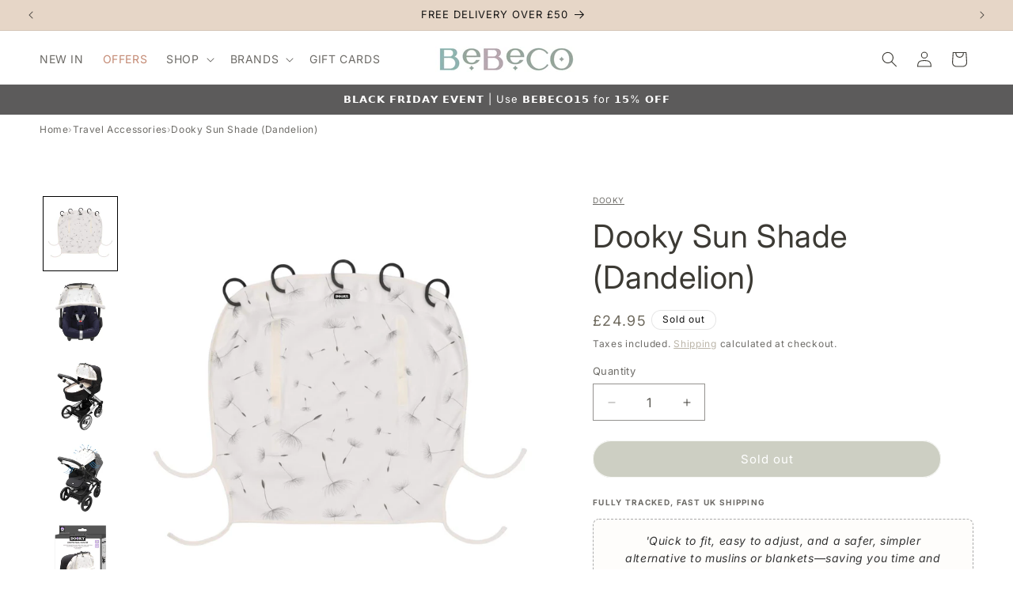

--- FILE ---
content_type: text/html; charset=utf-8
request_url: https://www.bebeco.co.uk/products/dooky-sun-shade-dandelion
body_size: 61577
content:
<!doctype html>
<html class="js" lang="en">
  <head>
<meta charset="utf-8">
    <meta http-equiv="X-UA-Compatible" content="IE=edge">
    <meta name="viewport" content="width=device-width,initial-scale=1">
    <meta name="theme-color" content="#E6D6C7">
    <link rel="canonical" href="https://www.bebeco.co.uk/products/dooky-sun-shade-dandelion"><link rel="icon" type="image/png" href="//www.bebeco.co.uk/cdn/shop/files/FAViCON_B.jpg?crop=center&height=32&v=1681480507&width=32"><link rel="preconnect" href="https://fonts.shopifycdn.com" crossorigin><title>
      Dooky Sun Shade (Dandelion)
 &ndash; Bebeco</title>

    
      <meta name="description" content="The Dooky Sun Shade fits prams and car seats in seconds. UPF50+ protection, adjustable height, and breathable cotton help keep your baby covered and comfortable.">
    

    

<meta property="og:site_name" content="Bebeco">
<meta property="og:url" content="https://www.bebeco.co.uk/products/dooky-sun-shade-dandelion">
<meta property="og:title" content="Dooky Sun Shade (Dandelion)">
<meta property="og:type" content="product">
<meta property="og:description" content="The Dooky Sun Shade fits prams and car seats in seconds. UPF50+ protection, adjustable height, and breathable cotton help keep your baby covered and comfortable."><meta property="og:image" content="http://www.bebeco.co.uk/cdn/shop/files/Dooky-Sunshade-Dandelion-1.jpg?v=1754407761">
  <meta property="og:image:secure_url" content="https://www.bebeco.co.uk/cdn/shop/files/Dooky-Sunshade-Dandelion-1.jpg?v=1754407761">
  <meta property="og:image:width" content="2048">
  <meta property="og:image:height" content="2048"><meta property="og:price:amount" content="24.95">
  <meta property="og:price:currency" content="GBP"><meta name="twitter:card" content="summary_large_image">
<meta name="twitter:title" content="Dooky Sun Shade (Dandelion)">
<meta name="twitter:description" content="The Dooky Sun Shade fits prams and car seats in seconds. UPF50+ protection, adjustable height, and breathable cotton help keep your baby covered and comfortable.">


    <script src="//www.bebeco.co.uk/cdn/shop/t/38/assets/constants.js?v=132983761750457495441741162901" defer="defer"></script>
    <script src="//www.bebeco.co.uk/cdn/shop/t/38/assets/pubsub.js?v=25310214064522200911741162902" defer="defer"></script>
    <script src="//www.bebeco.co.uk/cdn/shop/t/38/assets/global.js?v=184345515105158409801741162901" defer="defer"></script>
    <script src="//www.bebeco.co.uk/cdn/shop/t/38/assets/details-disclosure.js?v=13653116266235556501741162901" defer="defer"></script>
    <script src="//www.bebeco.co.uk/cdn/shop/t/38/assets/details-modal.js?v=25581673532751508451741162901" defer="defer"></script>
    <script src="//www.bebeco.co.uk/cdn/shop/t/38/assets/search-form.js?v=133129549252120666541741162903" defer="defer"></script><script src="//www.bebeco.co.uk/cdn/shop/t/38/assets/animations.js?v=88693664871331136111741162901" defer="defer"></script><script>window.performance && window.performance.mark && window.performance.mark('shopify.content_for_header.start');</script><meta name="google-site-verification" content="XTfAgI0t8ydaSZZuIvQ_CdejhY5F7G58pntTZBwHoDI">
<meta id="shopify-digital-wallet" name="shopify-digital-wallet" content="/64427294935/digital_wallets/dialog">
<meta name="shopify-checkout-api-token" content="c0c0c5517bbf28a5d019c9276674e2b9">
<meta id="in-context-paypal-metadata" data-shop-id="64427294935" data-venmo-supported="false" data-environment="production" data-locale="en_US" data-paypal-v4="true" data-currency="GBP">
<link rel="alternate" type="application/json+oembed" href="https://www.bebeco.co.uk/products/dooky-sun-shade-dandelion.oembed">
<script async="async" src="/checkouts/internal/preloads.js?locale=en-GB"></script>
<link rel="preconnect" href="https://shop.app" crossorigin="anonymous">
<script async="async" src="https://shop.app/checkouts/internal/preloads.js?locale=en-GB&shop_id=64427294935" crossorigin="anonymous"></script>
<script id="apple-pay-shop-capabilities" type="application/json">{"shopId":64427294935,"countryCode":"GB","currencyCode":"GBP","merchantCapabilities":["supports3DS"],"merchantId":"gid:\/\/shopify\/Shop\/64427294935","merchantName":"Bebeco","requiredBillingContactFields":["postalAddress","email","phone"],"requiredShippingContactFields":["postalAddress","email","phone"],"shippingType":"shipping","supportedNetworks":["visa","maestro","masterCard","amex","discover","elo"],"total":{"type":"pending","label":"Bebeco","amount":"1.00"},"shopifyPaymentsEnabled":true,"supportsSubscriptions":true}</script>
<script id="shopify-features" type="application/json">{"accessToken":"c0c0c5517bbf28a5d019c9276674e2b9","betas":["rich-media-storefront-analytics"],"domain":"www.bebeco.co.uk","predictiveSearch":true,"shopId":64427294935,"locale":"en"}</script>
<script>var Shopify = Shopify || {};
Shopify.shop = "bebeco57.myshopify.com";
Shopify.locale = "en";
Shopify.currency = {"active":"GBP","rate":"1.0"};
Shopify.country = "GB";
Shopify.theme = {"name":"Version 15.3.0 - Carousel Dropd...","id":177983160697,"schema_name":"Dawn","schema_version":"15.3.0","theme_store_id":887,"role":"main"};
Shopify.theme.handle = "null";
Shopify.theme.style = {"id":null,"handle":null};
Shopify.cdnHost = "www.bebeco.co.uk/cdn";
Shopify.routes = Shopify.routes || {};
Shopify.routes.root = "/";</script>
<script type="module">!function(o){(o.Shopify=o.Shopify||{}).modules=!0}(window);</script>
<script>!function(o){function n(){var o=[];function n(){o.push(Array.prototype.slice.apply(arguments))}return n.q=o,n}var t=o.Shopify=o.Shopify||{};t.loadFeatures=n(),t.autoloadFeatures=n()}(window);</script>
<script>
  window.ShopifyPay = window.ShopifyPay || {};
  window.ShopifyPay.apiHost = "shop.app\/pay";
  window.ShopifyPay.redirectState = null;
</script>
<script id="shop-js-analytics" type="application/json">{"pageType":"product"}</script>
<script defer="defer" async type="module" src="//www.bebeco.co.uk/cdn/shopifycloud/shop-js/modules/v2/client.init-shop-cart-sync_D0dqhulL.en.esm.js"></script>
<script defer="defer" async type="module" src="//www.bebeco.co.uk/cdn/shopifycloud/shop-js/modules/v2/chunk.common_CpVO7qML.esm.js"></script>
<script type="module">
  await import("//www.bebeco.co.uk/cdn/shopifycloud/shop-js/modules/v2/client.init-shop-cart-sync_D0dqhulL.en.esm.js");
await import("//www.bebeco.co.uk/cdn/shopifycloud/shop-js/modules/v2/chunk.common_CpVO7qML.esm.js");

  window.Shopify.SignInWithShop?.initShopCartSync?.({"fedCMEnabled":true,"windoidEnabled":true});

</script>
<script>
  window.Shopify = window.Shopify || {};
  if (!window.Shopify.featureAssets) window.Shopify.featureAssets = {};
  window.Shopify.featureAssets['shop-js'] = {"shop-cart-sync":["modules/v2/client.shop-cart-sync_D9bwt38V.en.esm.js","modules/v2/chunk.common_CpVO7qML.esm.js"],"init-fed-cm":["modules/v2/client.init-fed-cm_BJ8NPuHe.en.esm.js","modules/v2/chunk.common_CpVO7qML.esm.js"],"init-shop-email-lookup-coordinator":["modules/v2/client.init-shop-email-lookup-coordinator_pVrP2-kG.en.esm.js","modules/v2/chunk.common_CpVO7qML.esm.js"],"shop-cash-offers":["modules/v2/client.shop-cash-offers_CNh7FWN-.en.esm.js","modules/v2/chunk.common_CpVO7qML.esm.js","modules/v2/chunk.modal_DKF6x0Jh.esm.js"],"init-shop-cart-sync":["modules/v2/client.init-shop-cart-sync_D0dqhulL.en.esm.js","modules/v2/chunk.common_CpVO7qML.esm.js"],"init-windoid":["modules/v2/client.init-windoid_DaoAelzT.en.esm.js","modules/v2/chunk.common_CpVO7qML.esm.js"],"shop-toast-manager":["modules/v2/client.shop-toast-manager_1DND8Tac.en.esm.js","modules/v2/chunk.common_CpVO7qML.esm.js"],"pay-button":["modules/v2/client.pay-button_CFeQi1r6.en.esm.js","modules/v2/chunk.common_CpVO7qML.esm.js"],"shop-button":["modules/v2/client.shop-button_Ca94MDdQ.en.esm.js","modules/v2/chunk.common_CpVO7qML.esm.js"],"shop-login-button":["modules/v2/client.shop-login-button_DPYNfp1Z.en.esm.js","modules/v2/chunk.common_CpVO7qML.esm.js","modules/v2/chunk.modal_DKF6x0Jh.esm.js"],"avatar":["modules/v2/client.avatar_BTnouDA3.en.esm.js"],"shop-follow-button":["modules/v2/client.shop-follow-button_BMKh4nJE.en.esm.js","modules/v2/chunk.common_CpVO7qML.esm.js","modules/v2/chunk.modal_DKF6x0Jh.esm.js"],"init-customer-accounts-sign-up":["modules/v2/client.init-customer-accounts-sign-up_CJXi5kRN.en.esm.js","modules/v2/client.shop-login-button_DPYNfp1Z.en.esm.js","modules/v2/chunk.common_CpVO7qML.esm.js","modules/v2/chunk.modal_DKF6x0Jh.esm.js"],"init-shop-for-new-customer-accounts":["modules/v2/client.init-shop-for-new-customer-accounts_BoBxkgWu.en.esm.js","modules/v2/client.shop-login-button_DPYNfp1Z.en.esm.js","modules/v2/chunk.common_CpVO7qML.esm.js","modules/v2/chunk.modal_DKF6x0Jh.esm.js"],"init-customer-accounts":["modules/v2/client.init-customer-accounts_DCuDTzpR.en.esm.js","modules/v2/client.shop-login-button_DPYNfp1Z.en.esm.js","modules/v2/chunk.common_CpVO7qML.esm.js","modules/v2/chunk.modal_DKF6x0Jh.esm.js"],"checkout-modal":["modules/v2/client.checkout-modal_U_3e4VxF.en.esm.js","modules/v2/chunk.common_CpVO7qML.esm.js","modules/v2/chunk.modal_DKF6x0Jh.esm.js"],"lead-capture":["modules/v2/client.lead-capture_DEgn0Z8u.en.esm.js","modules/v2/chunk.common_CpVO7qML.esm.js","modules/v2/chunk.modal_DKF6x0Jh.esm.js"],"shop-login":["modules/v2/client.shop-login_CoM5QKZ_.en.esm.js","modules/v2/chunk.common_CpVO7qML.esm.js","modules/v2/chunk.modal_DKF6x0Jh.esm.js"],"payment-terms":["modules/v2/client.payment-terms_BmrqWn8r.en.esm.js","modules/v2/chunk.common_CpVO7qML.esm.js","modules/v2/chunk.modal_DKF6x0Jh.esm.js"]};
</script>
<script>(function() {
  var isLoaded = false;
  function asyncLoad() {
    if (isLoaded) return;
    isLoaded = true;
    var urls = ["https:\/\/rio.pwztag.com\/rio.js?shop=bebeco57.myshopify.com","https:\/\/logos.bestfreecdn.com\/storage\/js\/logos-64427294935.js?ver=4\u0026shop=bebeco57.myshopify.com"];
    for (var i = 0; i < urls.length; i++) {
      var s = document.createElement('script');
      s.type = 'text/javascript';
      s.async = true;
      s.src = urls[i];
      var x = document.getElementsByTagName('script')[0];
      x.parentNode.insertBefore(s, x);
    }
  };
  if(window.attachEvent) {
    window.attachEvent('onload', asyncLoad);
  } else {
    window.addEventListener('load', asyncLoad, false);
  }
})();</script>
<script id="__st">var __st={"a":64427294935,"offset":0,"reqid":"3b1ea03c-3104-45d9-bcfb-d1273050733f-1763871525","pageurl":"www.bebeco.co.uk\/products\/dooky-sun-shade-dandelion","u":"e20dc5130d99","p":"product","rtyp":"product","rid":7693566148823};</script>
<script>window.ShopifyPaypalV4VisibilityTracking = true;</script>
<script id="captcha-bootstrap">!function(){'use strict';const t='contact',e='account',n='new_comment',o=[[t,t],['blogs',n],['comments',n],[t,'customer']],c=[[e,'customer_login'],[e,'guest_login'],[e,'recover_customer_password'],[e,'create_customer']],r=t=>t.map((([t,e])=>`form[action*='/${t}']:not([data-nocaptcha='true']) input[name='form_type'][value='${e}']`)).join(','),a=t=>()=>t?[...document.querySelectorAll(t)].map((t=>t.form)):[];function s(){const t=[...o],e=r(t);return a(e)}const i='password',u='form_key',d=['recaptcha-v3-token','g-recaptcha-response','h-captcha-response',i],f=()=>{try{return window.sessionStorage}catch{return}},m='__shopify_v',_=t=>t.elements[u];function p(t,e,n=!1){try{const o=window.sessionStorage,c=JSON.parse(o.getItem(e)),{data:r}=function(t){const{data:e,action:n}=t;return t[m]||n?{data:e,action:n}:{data:t,action:n}}(c);for(const[e,n]of Object.entries(r))t.elements[e]&&(t.elements[e].value=n);n&&o.removeItem(e)}catch(o){console.error('form repopulation failed',{error:o})}}const l='form_type',E='cptcha';function T(t){t.dataset[E]=!0}const w=window,h=w.document,L='Shopify',v='ce_forms',y='captcha';let A=!1;((t,e)=>{const n=(g='f06e6c50-85a8-45c8-87d0-21a2b65856fe',I='https://cdn.shopify.com/shopifycloud/storefront-forms-hcaptcha/ce_storefront_forms_captcha_hcaptcha.v1.5.2.iife.js',D={infoText:'Protected by hCaptcha',privacyText:'Privacy',termsText:'Terms'},(t,e,n)=>{const o=w[L][v],c=o.bindForm;if(c)return c(t,g,e,D).then(n);var r;o.q.push([[t,g,e,D],n]),r=I,A||(h.body.append(Object.assign(h.createElement('script'),{id:'captcha-provider',async:!0,src:r})),A=!0)});var g,I,D;w[L]=w[L]||{},w[L][v]=w[L][v]||{},w[L][v].q=[],w[L][y]=w[L][y]||{},w[L][y].protect=function(t,e){n(t,void 0,e),T(t)},Object.freeze(w[L][y]),function(t,e,n,w,h,L){const[v,y,A,g]=function(t,e,n){const i=e?o:[],u=t?c:[],d=[...i,...u],f=r(d),m=r(i),_=r(d.filter((([t,e])=>n.includes(e))));return[a(f),a(m),a(_),s()]}(w,h,L),I=t=>{const e=t.target;return e instanceof HTMLFormElement?e:e&&e.form},D=t=>v().includes(t);t.addEventListener('submit',(t=>{const e=I(t);if(!e)return;const n=D(e)&&!e.dataset.hcaptchaBound&&!e.dataset.recaptchaBound,o=_(e),c=g().includes(e)&&(!o||!o.value);(n||c)&&t.preventDefault(),c&&!n&&(function(t){try{if(!f())return;!function(t){const e=f();if(!e)return;const n=_(t);if(!n)return;const o=n.value;o&&e.removeItem(o)}(t);const e=Array.from(Array(32),(()=>Math.random().toString(36)[2])).join('');!function(t,e){_(t)||t.append(Object.assign(document.createElement('input'),{type:'hidden',name:u})),t.elements[u].value=e}(t,e),function(t,e){const n=f();if(!n)return;const o=[...t.querySelectorAll(`input[type='${i}']`)].map((({name:t})=>t)),c=[...d,...o],r={};for(const[a,s]of new FormData(t).entries())c.includes(a)||(r[a]=s);n.setItem(e,JSON.stringify({[m]:1,action:t.action,data:r}))}(t,e)}catch(e){console.error('failed to persist form',e)}}(e),e.submit())}));const S=(t,e)=>{t&&!t.dataset[E]&&(n(t,e.some((e=>e===t))),T(t))};for(const o of['focusin','change'])t.addEventListener(o,(t=>{const e=I(t);D(e)&&S(e,y())}));const B=e.get('form_key'),M=e.get(l),P=B&&M;t.addEventListener('DOMContentLoaded',(()=>{const t=y();if(P)for(const e of t)e.elements[l].value===M&&p(e,B);[...new Set([...A(),...v().filter((t=>'true'===t.dataset.shopifyCaptcha))])].forEach((e=>S(e,t)))}))}(h,new URLSearchParams(w.location.search),n,t,e,['guest_login'])})(!0,!0)}();</script>
<script integrity="sha256-52AcMU7V7pcBOXWImdc/TAGTFKeNjmkeM1Pvks/DTgc=" data-source-attribution="shopify.loadfeatures" defer="defer" src="//www.bebeco.co.uk/cdn/shopifycloud/storefront/assets/storefront/load_feature-81c60534.js" crossorigin="anonymous"></script>
<script crossorigin="anonymous" defer="defer" src="//www.bebeco.co.uk/cdn/shopifycloud/storefront/assets/shopify_pay/storefront-65b4c6d7.js?v=20250812"></script>
<script data-source-attribution="shopify.dynamic_checkout.dynamic.init">var Shopify=Shopify||{};Shopify.PaymentButton=Shopify.PaymentButton||{isStorefrontPortableWallets:!0,init:function(){window.Shopify.PaymentButton.init=function(){};var t=document.createElement("script");t.src="https://www.bebeco.co.uk/cdn/shopifycloud/portable-wallets/latest/portable-wallets.en.js",t.type="module",document.head.appendChild(t)}};
</script>
<script data-source-attribution="shopify.dynamic_checkout.buyer_consent">
  function portableWalletsHideBuyerConsent(e){var t=document.getElementById("shopify-buyer-consent"),n=document.getElementById("shopify-subscription-policy-button");t&&n&&(t.classList.add("hidden"),t.setAttribute("aria-hidden","true"),n.removeEventListener("click",e))}function portableWalletsShowBuyerConsent(e){var t=document.getElementById("shopify-buyer-consent"),n=document.getElementById("shopify-subscription-policy-button");t&&n&&(t.classList.remove("hidden"),t.removeAttribute("aria-hidden"),n.addEventListener("click",e))}window.Shopify?.PaymentButton&&(window.Shopify.PaymentButton.hideBuyerConsent=portableWalletsHideBuyerConsent,window.Shopify.PaymentButton.showBuyerConsent=portableWalletsShowBuyerConsent);
</script>
<script data-source-attribution="shopify.dynamic_checkout.cart.bootstrap">document.addEventListener("DOMContentLoaded",(function(){function t(){return document.querySelector("shopify-accelerated-checkout-cart, shopify-accelerated-checkout")}if(t())Shopify.PaymentButton.init();else{new MutationObserver((function(e,n){t()&&(Shopify.PaymentButton.init(),n.disconnect())})).observe(document.body,{childList:!0,subtree:!0})}}));
</script>
<script id='scb4127' type='text/javascript' async='' src='https://www.bebeco.co.uk/cdn/shopifycloud/privacy-banner/storefront-banner.js'></script><link id="shopify-accelerated-checkout-styles" rel="stylesheet" media="screen" href="https://www.bebeco.co.uk/cdn/shopifycloud/portable-wallets/latest/accelerated-checkout-backwards-compat.css" crossorigin="anonymous">
<style id="shopify-accelerated-checkout-cart">
        #shopify-buyer-consent {
  margin-top: 1em;
  display: inline-block;
  width: 100%;
}

#shopify-buyer-consent.hidden {
  display: none;
}

#shopify-subscription-policy-button {
  background: none;
  border: none;
  padding: 0;
  text-decoration: underline;
  font-size: inherit;
  cursor: pointer;
}

#shopify-subscription-policy-button::before {
  box-shadow: none;
}

      </style>
<script id="sections-script" data-sections="header" defer="defer" src="//www.bebeco.co.uk/cdn/shop/t/38/compiled_assets/scripts.js?19798"></script>
<script>window.performance && window.performance.mark && window.performance.mark('shopify.content_for_header.end');</script>


    <style data-shopify>
      @font-face {
  font-family: Inter;
  font-weight: 400;
  font-style: normal;
  font-display: swap;
  src: url("//www.bebeco.co.uk/cdn/fonts/inter/inter_n4.b2a3f24c19b4de56e8871f609e73ca7f6d2e2bb9.woff2") format("woff2"),
       url("//www.bebeco.co.uk/cdn/fonts/inter/inter_n4.af8052d517e0c9ffac7b814872cecc27ae1fa132.woff") format("woff");
}

      @font-face {
  font-family: Inter;
  font-weight: 700;
  font-style: normal;
  font-display: swap;
  src: url("//www.bebeco.co.uk/cdn/fonts/inter/inter_n7.02711e6b374660cfc7915d1afc1c204e633421e4.woff2") format("woff2"),
       url("//www.bebeco.co.uk/cdn/fonts/inter/inter_n7.6dab87426f6b8813070abd79972ceaf2f8d3b012.woff") format("woff");
}

      @font-face {
  font-family: Inter;
  font-weight: 400;
  font-style: italic;
  font-display: swap;
  src: url("//www.bebeco.co.uk/cdn/fonts/inter/inter_i4.feae1981dda792ab80d117249d9c7e0f1017e5b3.woff2") format("woff2"),
       url("//www.bebeco.co.uk/cdn/fonts/inter/inter_i4.62773b7113d5e5f02c71486623cf828884c85c6e.woff") format("woff");
}

      @font-face {
  font-family: Inter;
  font-weight: 700;
  font-style: italic;
  font-display: swap;
  src: url("//www.bebeco.co.uk/cdn/fonts/inter/inter_i7.b377bcd4cc0f160622a22d638ae7e2cd9b86ea4c.woff2") format("woff2"),
       url("//www.bebeco.co.uk/cdn/fonts/inter/inter_i7.7c69a6a34e3bb44fcf6f975857e13b9a9b25beb4.woff") format("woff");
}

      @font-face {
  font-family: Inter;
  font-weight: 400;
  font-style: normal;
  font-display: swap;
  src: url("//www.bebeco.co.uk/cdn/fonts/inter/inter_n4.b2a3f24c19b4de56e8871f609e73ca7f6d2e2bb9.woff2") format("woff2"),
       url("//www.bebeco.co.uk/cdn/fonts/inter/inter_n4.af8052d517e0c9ffac7b814872cecc27ae1fa132.woff") format("woff");
}


      
        :root,
        .color-background-1 {
          --color-background: 255,255,255;
        
          --gradient-background: #ffffff;
        

        

        --color-foreground: 60,58,52;
        --color-background-contrast: 191,191,191;
        --color-shadow: 18,18,18;
        --color-button: 92,105,98;
        --color-button-text: 255,255,255;
        --color-secondary-button: 255,255,255;
        --color-secondary-button-text: 150,166,155;
        --color-link: 150,166,155;
        --color-badge-foreground: 60,58,52;
        --color-badge-background: 255,255,255;
        --color-badge-border: 60,58,52;
        --payment-terms-background-color: rgb(255 255 255);
      }
      
        
        .color-background-2 {
          --color-background: 245,245,245;
        
          --gradient-background: #f5f5f5;
        

        

        --color-foreground: 18,18,18;
        --color-background-contrast: 181,181,181;
        --color-shadow: 18,18,18;
        --color-button: 18,18,18;
        --color-button-text: 245,245,245;
        --color-secondary-button: 245,245,245;
        --color-secondary-button-text: 18,18,18;
        --color-link: 18,18,18;
        --color-badge-foreground: 18,18,18;
        --color-badge-background: 245,245,245;
        --color-badge-border: 18,18,18;
        --payment-terms-background-color: rgb(245 245 245);
      }
      
        
        .color-inverse {
          --color-background: 255,255,255;
        
          --gradient-background: #ffffff;
        

        

        --color-foreground: 18,18,18;
        --color-background-contrast: 191,191,191;
        --color-shadow: 255,255,255;
        --color-button: 255,255,255;
        --color-button-text: 18,18,18;
        --color-secondary-button: 255,255,255;
        --color-secondary-button-text: 255,255,255;
        --color-link: 255,255,255;
        --color-badge-foreground: 18,18,18;
        --color-badge-background: 255,255,255;
        --color-badge-border: 18,18,18;
        --payment-terms-background-color: rgb(255 255 255);
      }
      
        
        .color-accent-1 {
          --color-background: 182,166,176;
        
          --gradient-background: #b6a6b0;
        

        

        --color-foreground: 255,255,255;
        --color-background-contrast: 121,99,113;
        --color-shadow: 18,18,18;
        --color-button: 255,255,255;
        --color-button-text: 182,166,176;
        --color-secondary-button: 182,166,176;
        --color-secondary-button-text: 255,255,255;
        --color-link: 255,255,255;
        --color-badge-foreground: 255,255,255;
        --color-badge-background: 182,166,176;
        --color-badge-border: 255,255,255;
        --payment-terms-background-color: rgb(182 166 176);
      }
      
        
        .color-accent-2 {
          --color-background: 142,180,177;
        
          --gradient-background: #8eb4b1;
        

        

        --color-foreground: 255,255,255;
        --color-background-contrast: 78,117,114;
        --color-shadow: 18,18,18;
        --color-button: 255,255,255;
        --color-button-text: 142,180,177;
        --color-secondary-button: 142,180,177;
        --color-secondary-button-text: 255,255,255;
        --color-link: 255,255,255;
        --color-badge-foreground: 255,255,255;
        --color-badge-background: 142,180,177;
        --color-badge-border: 255,255,255;
        --payment-terms-background-color: rgb(142 180 177);
      }
      
        
        .color-scheme-ffc34c92-cac6-4cb9-bfa7-377cc9786cdb {
          --color-background: 92,91,91;
        
          --gradient-background: #5c5b5b;
        

        

        --color-foreground: 255,255,255;
        --color-background-contrast: 28,28,28;
        --color-shadow: 18,18,18;
        --color-button: 182,166,176;
        --color-button-text: 255,255,255;
        --color-secondary-button: 92,91,91;
        --color-secondary-button-text: 150,166,155;
        --color-link: 150,166,155;
        --color-badge-foreground: 255,255,255;
        --color-badge-background: 92,91,91;
        --color-badge-border: 255,255,255;
        --payment-terms-background-color: rgb(92 91 91);
      }
      
        
        .color-scheme-954beee9-0efa-499c-9428-602f647faab1 {
          --color-background: 215,102,59;
        
          --gradient-background: linear-gradient(270deg, rgba(240, 110, 105, 0.38), rgba(240, 207, 130, 1) 42.805%, rgba(240, 138, 112, 1) 58.992%, rgba(240, 163, 118, 1) 71.582%, rgba(240, 186, 124, 1) 79.855%, rgba(240, 138, 112, 0.47) 86.432%, rgba(249, 208, 163, 1) 100%);
        

        

        --color-foreground: 255,255,255;
        --color-background-contrast: 122,52,25;
        --color-shadow: 150,166,155;
        --color-button: 255,255,255;
        --color-button-text: 255,255,255;
        --color-secondary-button: 215,102,59;
        --color-secondary-button-text: 18,18,18;
        --color-link: 18,18,18;
        --color-badge-foreground: 255,255,255;
        --color-badge-background: 215,102,59;
        --color-badge-border: 255,255,255;
        --payment-terms-background-color: rgb(215 102 59);
      }
      
        
        .color-scheme-b03f4597-28f0-4c02-89be-f1e9db2ce742 {
          --color-background: 230,214,199;
        
          --gradient-background: #e6d6c7;
        

        

        --color-foreground: 18,18,18;
        --color-background-contrast: 191,149,111;
        --color-shadow: 255,255,255;
        --color-button: 182,166,176;
        --color-button-text: 255,255,255;
        --color-secondary-button: 230,214,199;
        --color-secondary-button-text: 150,166,155;
        --color-link: 150,166,155;
        --color-badge-foreground: 18,18,18;
        --color-badge-background: 230,214,199;
        --color-badge-border: 18,18,18;
        --payment-terms-background-color: rgb(230 214 199);
      }
      
        
        .color-scheme-991578f0-2817-4879-84b8-175c7e237e74 {
          --color-background: 241,141,141;
        
          --gradient-background: #f18d8d;
        

        

        --color-foreground: 255,255,255;
        --color-background-contrast: 227,28,28;
        --color-shadow: 18,18,18;
        --color-button: 182,166,176;
        --color-button-text: 255,255,255;
        --color-secondary-button: 241,141,141;
        --color-secondary-button-text: 150,166,155;
        --color-link: 150,166,155;
        --color-badge-foreground: 255,255,255;
        --color-badge-background: 241,141,141;
        --color-badge-border: 255,255,255;
        --payment-terms-background-color: rgb(241 141 141);
      }
      
        
        .color-scheme-066b30d0-e746-4043-80c2-72278e1d7d31 {
          --color-background: 219,226,225;
        
          --gradient-background: #dbe2e1;
        

        

        --color-foreground: 255,255,255;
        --color-background-contrast: 148,169,166;
        --color-shadow: 255,255,255;
        --color-button: 230,214,199;
        --color-button-text: 255,255,255;
        --color-secondary-button: 219,226,225;
        --color-secondary-button-text: 241,141,141;
        --color-link: 241,141,141;
        --color-badge-foreground: 255,255,255;
        --color-badge-background: 219,226,225;
        --color-badge-border: 255,255,255;
        --payment-terms-background-color: rgb(219 226 225);
      }
      
        
        .color-scheme-2f45a043-8f7c-46e6-9bd6-9481dce5a4c9 {
          --color-background: 255,255,255;
        
          --gradient-background: #ffffff;
        

        

        --color-foreground: 150,166,155;
        --color-background-contrast: 191,191,191;
        --color-shadow: 255,255,255;
        --color-button: 182,166,176;
        --color-button-text: 255,255,255;
        --color-secondary-button: 255,255,255;
        --color-secondary-button-text: 241,141,141;
        --color-link: 241,141,141;
        --color-badge-foreground: 150,166,155;
        --color-badge-background: 255,255,255;
        --color-badge-border: 150,166,155;
        --payment-terms-background-color: rgb(255 255 255);
      }
      
        
        .color-scheme-4f14e35d-188b-4f57-bf9f-e95dd1f2e707 {
          --color-background: 255,255,255;
        
          --gradient-background: #ffffff;
        

        

        --color-foreground: 92,105,98;
        --color-background-contrast: 191,191,191;
        --color-shadow: 18,18,18;
        --color-button: 204,182,132;
        --color-button-text: 255,255,255;
        --color-secondary-button: 255,255,255;
        --color-secondary-button-text: 150,166,155;
        --color-link: 150,166,155;
        --color-badge-foreground: 92,105,98;
        --color-badge-background: 255,255,255;
        --color-badge-border: 92,105,98;
        --payment-terms-background-color: rgb(255 255 255);
      }
      
        
        .color-scheme-cb786a8e-2f90-40dc-8bff-dfca9abaff82 {
          --color-background: 205,210,203;
        
          --gradient-background: #cdd2cb;
        

        

        --color-foreground: 255,255,255;
        --color-background-contrast: 139,151,135;
        --color-shadow: 255,255,255;
        --color-button: 204,182,132;
        --color-button-text: 255,255,255;
        --color-secondary-button: 205,210,203;
        --color-secondary-button-text: 150,166,155;
        --color-link: 150,166,155;
        --color-badge-foreground: 255,255,255;
        --color-badge-background: 205,210,203;
        --color-badge-border: 255,255,255;
        --payment-terms-background-color: rgb(205 210 203);
      }
      
        
        .color-scheme-338960c7-8474-435b-b931-9c7a32b03c78 {
          --color-background: 230,175,163;
        
          --gradient-background: #e6afa3;
        

        

        --color-foreground: 255,255,255;
        --color-background-contrast: 203,88,63;
        --color-shadow: 255,255,255;
        --color-button: 230,175,163;
        --color-button-text: 241,141,141;
        --color-secondary-button: 230,175,163;
        --color-secondary-button-text: 241,141,141;
        --color-link: 241,141,141;
        --color-badge-foreground: 255,255,255;
        --color-badge-background: 230,175,163;
        --color-badge-border: 255,255,255;
        --payment-terms-background-color: rgb(230 175 163);
      }
      
        
        .color-scheme-949056b5-2719-4de1-849a-9c3373f5aa4e {
          --color-background: 255,255,255;
        
          --gradient-background: #ffffff;
        

        

        --color-foreground: 142,180,177;
        --color-background-contrast: 191,191,191;
        --color-shadow: 18,18,18;
        --color-button: 92,105,98;
        --color-button-text: 255,255,255;
        --color-secondary-button: 255,255,255;
        --color-secondary-button-text: 215,102,59;
        --color-link: 215,102,59;
        --color-badge-foreground: 142,180,177;
        --color-badge-background: 255,255,255;
        --color-badge-border: 142,180,177;
        --payment-terms-background-color: rgb(255 255 255);
      }
      
        
        .color-scheme-e3367813-fe49-4db7-b648-9495a6e77f88 {
          --color-background: 255,255,255;
        
          --gradient-background: #ffffff;
        

        

        --color-foreground: 233,220,195;
        --color-background-contrast: 191,191,191;
        --color-shadow: 18,18,18;
        --color-button: 92,105,98;
        --color-button-text: 255,255,255;
        --color-secondary-button: 255,255,255;
        --color-secondary-button-text: 255,255,255;
        --color-link: 255,255,255;
        --color-badge-foreground: 233,220,195;
        --color-badge-background: 255,255,255;
        --color-badge-border: 233,220,195;
        --payment-terms-background-color: rgb(255 255 255);
      }
      
        
        .color-scheme-8412b5d3-3c18-4988-ac4f-3848b39a22ea {
          --color-background: 198,164,138;
        
          --gradient-background: #c6a48a;
        

        

        --color-foreground: 18,18,18;
        --color-background-contrast: 140,99,68;
        --color-shadow: 18,18,18;
        --color-button: 230,214,199;
        --color-button-text: 255,255,255;
        --color-secondary-button: 198,164,138;
        --color-secondary-button-text: 150,166,155;
        --color-link: 150,166,155;
        --color-badge-foreground: 18,18,18;
        --color-badge-background: 198,164,138;
        --color-badge-border: 18,18,18;
        --payment-terms-background-color: rgb(198 164 138);
      }
      
        
        .color-scheme-0ec78344-57b9-4d29-9878-63e5a08cbc04 {
          --color-background: 255,255,255;
        
          --gradient-background: #ffffff;
        

        

        --color-foreground: 60,58,52;
        --color-background-contrast: 191,191,191;
        --color-shadow: 18,18,18;
        --color-button: 154,159,134;
        --color-button-text: 255,255,255;
        --color-secondary-button: 255,255,255;
        --color-secondary-button-text: 175,168,154;
        --color-link: 175,168,154;
        --color-badge-foreground: 60,58,52;
        --color-badge-background: 255,255,255;
        --color-badge-border: 60,58,52;
        --payment-terms-background-color: rgb(255 255 255);
      }
      
        
        .color-scheme-e2389816-c198-4b93-becc-352e36583f50 {
          --color-background: 201,127,103;
        
          --gradient-background: #c97f67;
        

        

        --color-foreground: 255,255,255;
        --color-background-contrast: 130,67,46;
        --color-shadow: 220,206,187;
        --color-button: 92,105,98;
        --color-button-text: 255,255,255;
        --color-secondary-button: 201,127,103;
        --color-secondary-button-text: 150,166,155;
        --color-link: 150,166,155;
        --color-badge-foreground: 255,255,255;
        --color-badge-background: 201,127,103;
        --color-badge-border: 255,255,255;
        --payment-terms-background-color: rgb(201 127 103);
      }
      
        
        .color-scheme-fa2cb562-1760-4f0b-bcf3-0a7ebdce925f {
          --color-background: 255,255,255;
        
          --gradient-background: #ffffff;
        

        

        --color-foreground: 60,58,52;
        --color-background-contrast: 191,191,191;
        --color-shadow: 18,18,18;
        --color-button: 92,105,98;
        --color-button-text: 255,255,255;
        --color-secondary-button: 255,255,255;
        --color-secondary-button-text: 150,166,155;
        --color-link: 150,166,155;
        --color-badge-foreground: 60,58,52;
        --color-badge-background: 255,255,255;
        --color-badge-border: 60,58,52;
        --payment-terms-background-color: rgb(255 255 255);
      }
      
        
        .color-scheme-2053b0b8-758c-4afd-9a39-c6bb8a547ce4 {
          --color-background: 182,148,107;
        
          --gradient-background: #b6946b;
        

        

        --color-foreground: 255,255,255;
        --color-background-contrast: 108,83,53;
        --color-shadow: 18,18,18;
        --color-button: 92,105,98;
        --color-button-text: 255,255,255;
        --color-secondary-button: 182,148,107;
        --color-secondary-button-text: 150,166,155;
        --color-link: 150,166,155;
        --color-badge-foreground: 255,255,255;
        --color-badge-background: 182,148,107;
        --color-badge-border: 255,255,255;
        --payment-terms-background-color: rgb(182 148 107);
      }
      

      body, .color-background-1, .color-background-2, .color-inverse, .color-accent-1, .color-accent-2, .color-scheme-ffc34c92-cac6-4cb9-bfa7-377cc9786cdb, .color-scheme-954beee9-0efa-499c-9428-602f647faab1, .color-scheme-b03f4597-28f0-4c02-89be-f1e9db2ce742, .color-scheme-991578f0-2817-4879-84b8-175c7e237e74, .color-scheme-066b30d0-e746-4043-80c2-72278e1d7d31, .color-scheme-2f45a043-8f7c-46e6-9bd6-9481dce5a4c9, .color-scheme-4f14e35d-188b-4f57-bf9f-e95dd1f2e707, .color-scheme-cb786a8e-2f90-40dc-8bff-dfca9abaff82, .color-scheme-338960c7-8474-435b-b931-9c7a32b03c78, .color-scheme-949056b5-2719-4de1-849a-9c3373f5aa4e, .color-scheme-e3367813-fe49-4db7-b648-9495a6e77f88, .color-scheme-8412b5d3-3c18-4988-ac4f-3848b39a22ea, .color-scheme-0ec78344-57b9-4d29-9878-63e5a08cbc04, .color-scheme-e2389816-c198-4b93-becc-352e36583f50, .color-scheme-fa2cb562-1760-4f0b-bcf3-0a7ebdce925f, .color-scheme-2053b0b8-758c-4afd-9a39-c6bb8a547ce4 {
        color: rgba(var(--color-foreground), 0.75);
        background-color: rgb(var(--color-background));
      }

      :root {
        --font-body-family: Inter, sans-serif;
        --font-body-style: normal;
        --font-body-weight: 400;
        --font-body-weight-bold: 700;

        --font-heading-family: Inter, sans-serif;
        --font-heading-style: normal;
        --font-heading-weight: 400;

        --font-body-scale: 1.0;
        --font-heading-scale: 1.0;

        --media-padding: px;
        --media-border-opacity: 0.05;
        --media-border-width: 1px;
        --media-radius: 0px;
        --media-shadow-opacity: 0.0;
        --media-shadow-horizontal-offset: 0px;
        --media-shadow-vertical-offset: 8px;
        --media-shadow-blur-radius: 5px;
        --media-shadow-visible: 0;

        --page-width: 140rem;
        --page-width-margin: 0rem;

        --product-card-image-padding: 0.0rem;
        --product-card-corner-radius: 0.0rem;
        --product-card-text-alignment: left;
        --product-card-border-width: 0.0rem;
        --product-card-border-opacity: 0.1;
        --product-card-shadow-opacity: 0.0;
        --product-card-shadow-visible: 0;
        --product-card-shadow-horizontal-offset: 0.0rem;
        --product-card-shadow-vertical-offset: 0.4rem;
        --product-card-shadow-blur-radius: 0.5rem;

        --collection-card-image-padding: 0.0rem;
        --collection-card-corner-radius: 0.0rem;
        --collection-card-text-alignment: left;
        --collection-card-border-width: 0.0rem;
        --collection-card-border-opacity: 0.0;
        --collection-card-shadow-opacity: 0.0;
        --collection-card-shadow-visible: 0;
        --collection-card-shadow-horizontal-offset: 0.0rem;
        --collection-card-shadow-vertical-offset: 0.0rem;
        --collection-card-shadow-blur-radius: 0.0rem;

        --blog-card-image-padding: 0.0rem;
        --blog-card-corner-radius: 0.0rem;
        --blog-card-text-alignment: left;
        --blog-card-border-width: 0.0rem;
        --blog-card-border-opacity: 0.0;
        --blog-card-shadow-opacity: 0.1;
        --blog-card-shadow-visible: 1;
        --blog-card-shadow-horizontal-offset: 0.0rem;
        --blog-card-shadow-vertical-offset: 0.0rem;
        --blog-card-shadow-blur-radius: 0.0rem;

        --badge-corner-radius: 4.0rem;

        --popup-border-width: 1px;
        --popup-border-opacity: 0.1;
        --popup-corner-radius: 0px;
        --popup-shadow-opacity: 0.0;
        --popup-shadow-horizontal-offset: 0px;
        --popup-shadow-vertical-offset: 4px;
        --popup-shadow-blur-radius: 5px;

        --drawer-border-width: 1px;
        --drawer-border-opacity: 0.1;
        --drawer-shadow-opacity: 0.0;
        --drawer-shadow-horizontal-offset: 0px;
        --drawer-shadow-vertical-offset: 4px;
        --drawer-shadow-blur-radius: 5px;

        --spacing-sections-desktop: 0px;
        --spacing-sections-mobile: 0px;

        --grid-desktop-vertical-spacing: 8px;
        --grid-desktop-horizontal-spacing: 8px;
        --grid-mobile-vertical-spacing: 4px;
        --grid-mobile-horizontal-spacing: 4px;

        --text-boxes-border-opacity: 0.0;
        --text-boxes-border-width: 0px;
        --text-boxes-radius: 0px;
        --text-boxes-shadow-opacity: 0.0;
        --text-boxes-shadow-visible: 0;
        --text-boxes-shadow-horizontal-offset: 0px;
        --text-boxes-shadow-vertical-offset: 0px;
        --text-boxes-shadow-blur-radius: 0px;

        --buttons-radius: 40px;
        --buttons-radius-outset: 41px;
        --buttons-border-width: 1px;
        --buttons-border-opacity: 0.2;
        --buttons-shadow-opacity: 0.0;
        --buttons-shadow-visible: 0;
        --buttons-shadow-horizontal-offset: -12px;
        --buttons-shadow-vertical-offset: -12px;
        --buttons-shadow-blur-radius: 0px;
        --buttons-border-offset: 0.3px;

        --inputs-radius: 0px;
        --inputs-border-width: 1px;
        --inputs-border-opacity: 0.55;
        --inputs-shadow-opacity: 0.0;
        --inputs-shadow-horizontal-offset: 0px;
        --inputs-margin-offset: 0px;
        --inputs-shadow-vertical-offset: 4px;
        --inputs-shadow-blur-radius: 5px;
        --inputs-radius-outset: 0px;

        --variant-pills-radius: 40px;
        --variant-pills-border-width: 1px;
        --variant-pills-border-opacity: 0.8;
        --variant-pills-shadow-opacity: 0.6;
        --variant-pills-shadow-horizontal-offset: 0px;
        --variant-pills-shadow-vertical-offset: 4px;
        --variant-pills-shadow-blur-radius: 5px;
      }

      *,
      *::before,
      *::after {
        box-sizing: inherit;
      }

      html {
        box-sizing: border-box;
        font-size: calc(var(--font-body-scale) * 62.5%);
        height: 100%;
      }

      body {
        display: grid;
        grid-template-rows: auto auto 1fr auto;
        grid-template-columns: 100%;
        min-height: 100%;
        margin: 0;
        font-size: 1.5rem;
        letter-spacing: 0.06rem;
        line-height: calc(1 + 0.8 / var(--font-body-scale));
        font-family: var(--font-body-family);
        font-style: var(--font-body-style);
        font-weight: var(--font-body-weight);
      }

      @media screen and (min-width: 750px) {
        body {
          font-size: 1.6rem;
        }
      }
    </style>

    <link href="//www.bebeco.co.uk/cdn/shop/t/38/assets/base.css?v=11192660357506797861763134337" rel="stylesheet" type="text/css" media="all" />
    <link rel="stylesheet" href="//www.bebeco.co.uk/cdn/shop/t/38/assets/component-cart-items.css?v=123238115697927560811741162901" media="print" onload="this.media='all'"><link href="//www.bebeco.co.uk/cdn/shop/t/38/assets/component-cart-drawer.css?v=112801333748515159671741162901" rel="stylesheet" type="text/css" media="all" />
      <link href="//www.bebeco.co.uk/cdn/shop/t/38/assets/component-cart.css?v=164708765130180853531741162901" rel="stylesheet" type="text/css" media="all" />
      <link href="//www.bebeco.co.uk/cdn/shop/t/38/assets/component-totals.css?v=15906652033866631521741162901" rel="stylesheet" type="text/css" media="all" />
      <link href="//www.bebeco.co.uk/cdn/shop/t/38/assets/component-price.css?v=70172745017360139101741162901" rel="stylesheet" type="text/css" media="all" />
      <link href="//www.bebeco.co.uk/cdn/shop/t/38/assets/component-discounts.css?v=152760482443307489271741162901" rel="stylesheet" type="text/css" media="all" />

      <link rel="preload" as="font" href="//www.bebeco.co.uk/cdn/fonts/inter/inter_n4.b2a3f24c19b4de56e8871f609e73ca7f6d2e2bb9.woff2" type="font/woff2" crossorigin>
      

      <link rel="preload" as="font" href="//www.bebeco.co.uk/cdn/fonts/inter/inter_n4.b2a3f24c19b4de56e8871f609e73ca7f6d2e2bb9.woff2" type="font/woff2" crossorigin>
      
<link
        rel="stylesheet"
        href="//www.bebeco.co.uk/cdn/shop/t/38/assets/component-predictive-search.css?v=118923337488134913561741162901"
        media="print"
        onload="this.media='all'"
      ><script>
      if (Shopify.designMode) {
        document.documentElement.classList.add('shopify-design-mode');
      }
    </script>
  <script type="text/javascript">
  window.Pop = window.Pop || {};
  window.Pop.common = window.Pop.common || {};
  window.Pop.common.shop = {
    permanent_domain: 'bebeco57.myshopify.com',
    currency: "GBP",
    money_format: "£{{amount}}",
    id: 64427294935
  };
  

  window.Pop.common.template = 'product';
  window.Pop.common.cart = {};
  window.Pop.common.vapid_public_key = "BJuXCmrtTK335SuczdNVYrGVtP_WXn4jImChm49st7K7z7e8gxSZUKk4DhUpk8j2Xpiw5G4-ylNbMKLlKkUEU98=";
  window.Pop.global_config = {"asset_urls":{"loy":{},"rev":{},"pu":{"init_js":null},"widgets":{"init_js":"https:\/\/cdn.shopify.com\/s\/files\/1\/0194\/1736\/6592\/t\/1\/assets\/ba_widget_init.js?v=1728041536","modal_js":"https:\/\/cdn.shopify.com\/s\/files\/1\/0194\/1736\/6592\/t\/1\/assets\/ba_widget_modal.js?v=1728041538","modal_css":"https:\/\/cdn.shopify.com\/s\/files\/1\/0194\/1736\/6592\/t\/1\/assets\/ba_widget_modal.css?v=1654723622"},"forms":{},"global":{"helper_js":"https:\/\/cdn.shopify.com\/s\/files\/1\/0194\/1736\/6592\/t\/1\/assets\/ba_pop_tracking.js?v=1704919189"}},"proxy_paths":{"pop":"\/apps\/ba-pop","app_metrics":"\/apps\/ba-pop\/app_metrics","push_subscription":"\/apps\/ba-pop\/push"},"aat":["loy","pop"],"pv":false,"sts":false,"bam":false,"batc":true,"base_money_format":"£{{amount}}","online_store_version":2,"loy_js_api_enabled":false,"shop":{"id":64427294935,"name":"Bebeco","domain":"www.bebeco.co.uk"}};
  window.Pop.widgets_config = {"id":54406,"active":false,"frequency_limit_amount":3,"frequency_limit_time_unit":"days","background_image":{"position":"right","widget_background_preview_url":"https:\/\/activestorage-public.s3.us-west-2.amazonaws.com\/mi5s3f9j48ivadyyhf8dxcu0lhzm"},"initial_state":{"body":"Sign up and unlock your instant discount","title":"10% off your first order","cta_text":"Get Discount","show_email":"true","action_text":"Saving...","footer_text":"You are signing up to receive communications via email and can unsubscribe at any time.","dismiss_text":"No thanks","email_placeholder":"Email","phone_placeholder":"Phone Number"},"success_state":{"body":"Thanks for subscribing. Copy your discount code and apply to your next order.","title":"Here's your discount code","cta_text":"Continue shopping","cta_action":"dismiss","redirect_url":"","open_url_new_tab":"false"},"closed_state":{"action":"show_sticky_bar","font_size":"12","action_text":"GET 10% OFF","display_offset":"300","display_position":"right"},"error_state":{"submit_error":"Sorry, please try again later","invalid_email":"Please enter valid email address!","error_subscribing":"Error subscribing, try again later","already_registered":"You have already registered","invalid_phone_number":"Please enter valid phone number!"},"trigger":{"action":"on_timer","delay_in_seconds":"10"},"colors":{"link_color":"#ef9a9a","sticky_bar_bg":"#5c6962","cta_font_color":"#fff","body_font_color":"#000000","sticky_bar_text":"#ffffff","background_color":"#ffffff","error_text_color":"#ff2626","title_font_color":"#d0b668","footer_font_color":"#000000","dismiss_font_color":"#7f7f7f","cta_background_color":"#5c6962","sticky_coupon_bar_bg":"#5c6962","error_text_background":"#ffffff","sticky_coupon_bar_text":"#000000"},"sticky_coupon_bar":{"enabled":"false","message":"Don't forget to use your code"},"display_style":{"font":"Lato","size":"large","align":"center"},"dismissable":true,"has_background":true,"opt_in_channels":["email"],"rules":[],"widget_css":".powered_by_rivo{\n  display: none;\n}\n.ba_widget_main_design {\n  background: #ffffff;\n}\n.ba_widget_content{text-align: center}\n.ba_widget_parent{\n  font-family: Lato;\n}\n.ba_widget_parent.background{\n}\n.ba_widget_left_content{\n}\n.ba_widget_right_content{\n  background-image: url(\"https:\/\/d15d3imw3mjndz.cloudfront.net\/mi5s3f9j48ivadyyhf8dxcu0lhzm\");\n}\n#ba_widget_cta_button:disabled{\n  background: #5c6962cc;\n}\n#ba_widget_cta_button{\n  background: #5c6962;\n  color: #fff;\n}\n#ba_widget_cta_button:after {\n  background: #5c6962e0;\n}\n.ba_initial_state_title, .ba_success_state_title{\n  color: #d0b668;\n}\n.ba_initial_state_body, .ba_success_state_body{\n  color: #000000;\n}\n.ba_initial_state_dismiss_text{\n  color: #7f7f7f;\n}\n.ba_initial_state_footer_text, .ba_initial_state_sms_agreement{\n  color: #000000;\n}\n.ba_widget_error{\n  color: #ff2626;\n  background: #ffffff;\n}\n.ba_link_color{\n  color: #ef9a9a;\n}\n","custom_css":null,"logo":null};
</script>


<script type="text/javascript">
  

  (function() {
    //Global snippet for Email Popups
    //this is updated automatically - do not edit manually.
    document.addEventListener('DOMContentLoaded', function() {
      function loadScript(src, defer, done) {
        var js = document.createElement('script');
        js.src = src;
        js.defer = defer;
        js.onload = function(){done();};
        js.onerror = function(){
          done(new Error('Failed to load script ' + src));
        };
        document.head.appendChild(js);
      }

      function browserSupportsAllFeatures() {
        return window.Promise && window.fetch && window.Symbol;
      }

      if (browserSupportsAllFeatures()) {
        main();
      } else {
        loadScript('https://cdnjs.cloudflare.com/polyfill/v3/polyfill.min.js?features=Promise,fetch', true, main);
      }

      function loadAppScripts(){
        const popAppEmbedEnabled = document.getElementById("pop-app-embed-init");

        if (window.Pop.global_config.aat.includes("pop") && !popAppEmbedEnabled){
          loadScript(window.Pop.global_config.asset_urls.widgets.init_js, true, function(){});
        }
      }

      function main(err) {
        loadScript(window.Pop.global_config.asset_urls.global.helper_js, false, loadAppScripts);
      }
    });
  })();
</script>

    

<!-- BEGIN app block: shopify://apps/zoorix-sticky-atc/blocks/zoorix-head/16cf6adc-8b22-4e73-be2b-b93c1acde1da --><script>
  window.zoorix_sticky_atc_template = "product";
  window.zoorix_sticky_atc_money_format = "£{{amount}}";
  window.zoorix_sticky_atc_money_format_with_currency = "£{{amount}}";
  window.zoorix_shop_name = "bebeco57.myshopify.com";
  window.zoorix_sticky_atc_config = {"id":"4a0ebee5-b54f-4d3d-bed9-e58f9979a055","shop":"bebeco57.myshopify.com","follow_up_action":"none","bar_position":"bottom","show_after_percentage_scroll":30,"show_product_name":true,"bar_bg_color":"#E6D6C7","bar_text_color":"#000000","border_radius":"0.5em","button_bg_color":"#9A9F86","button_shake_class":null,"button_text_color":"#ffffff","confirmation_bar_bg_color":"#263644","confirmation_bar_text_color":"#ffffff","css_theme":"minimal","custom_css":null,"custom_js":null,"main_atc_selector":null,"mobile_minimal_mode":true,"open_cart_drawer":true,"scroll_to_other_element":null,"show_compare_at_price":true,"show_confirmation_seconds":2,"show_on_desktop":true,"show_on_mobile":true,"show_price":true,"show_quantity":true,"show_variants":true,"trigger_element_selector":null,"enabled":"basic","unsubscribed":false,"widget_dev":null,"bar_align":"spread","packageId":"4d8389e0-3031-4865-b57e-1c4282c435a6","couponId":null,"viewedPlans":false,"chargeId":"72689353081","monthlyBilling":false,"tierKey":"basic","font_family":null,"dealeasy_integration":false,"kaching_integration":false,"zoorix_integration":false,"display_settings":{"collectionGroups":[],"pageGroups":[]},"usedTrialDays":false,"show_on_out_of_stock":false,"quickAddToCart":false,"onboardingSteps":"enable,configure,start","dateOfFirstPlanApproval":"2025-06-20 14:26:12.202","texts":{"en":{"atc_button":"Add to cart","confirmation":"Added to your basket","out_of_stock":"Currently unavailable"}},"show_product_image":true,"storeFrontAccessToken":"107177632ec7b7848377b0db70030123"};

  
    window.zoorix_sticky_collection_handle = null;
  

  
    window.zoorix_sticky_page_handle = null;
  

  
    window.zoorix_sticky_blog_handle = null;
  

  
    window.zoorix_sticky_article_handle = null;
  
</script>










  
    
      <script>
        window.zoorix_sticky_atc_product_load_handle = "dooky-sun-shade-dandelion";
      </script>
    
  


<script>
  var zrxLoadStickyAtc = false;
  var zrxLoadQuickAtc = false;

  if (window.zoorix_sticky_atc_config) {
    // there is a config in the metafield. Load accordingly
    if (window.zoorix_sticky_atc_config.enabled) {
      zrxLoadStickyAtc = true;
      if (
        window.zoorix_sticky_atc_config.quickAddToCart &&
        (window.zoorix_sticky_atc_template === 'index' ||
          window.zoorix_sticky_collection_handle ||
          window.zoorix_sticky_atc_template.includes('product'))
      ) {
        zrxLoadQuickAtc = true;
      }
    }
  } else {
    // there is mo metafield, load the old way
    var script = document.createElement('script');
    script.src = 'https://public.zoorix.com/sticky-atc/domains/' + window.zoorix_shop_name + '/sticky-atc-core.js';
    script.async = true;
    document.head.appendChild(script);
  }

  if (zrxLoadQuickAtc || zrxLoadStickyAtc) {
    window.zoorixFrontendUtils = window.zoorixFrontendUtils || [];
    var widget_dev = window.zoorix_sticky_atc_config.widget_dev;
    var widget_dev_path = 'https://public.zoorix.com/satc-widget-dev/' + widget_dev;

    document.addEventListener('zrxRequestLoadJsCss', function() {
      document.removeEventListener('zrxRequestLoadJsCss', arguments.callee);
      if (window.zoorix_sticky_atc_config.custom_css) {
        const styleTag = document.createElement('style');
        styleTag.type = 'text/css';
        const cssChild = document.createTextNode(window.zoorix_sticky_atc_config.custom_css);
        styleTag.appendChild(cssChild);
        document.head.appendChild(styleTag);
      }

      if (window.zoorix_sticky_atc_config.custom_js) {
        const scriptTag = document.createElement('script');
        scriptTag.setAttribute('type', 'text/javascript');
        const scriptChild = document.createTextNode(window.zoorix_sticky_atc_config.custom_js);
        scriptTag.appendChild(scriptChild);
        document.head.appendChild(scriptTag);
      }
    });

    if (zrxLoadQuickAtc) {
      var script = document.createElement('script');
      script.src = widget_dev
        ? widget_dev_path + '/core-utils.js'
        : 'https://frontend-utils-cloudflare.zoorix.com/core-utils.js';
      script.async = true;
      script.setAttribute('type', 'module');
      document.head.appendChild(script);

      var script = document.createElement('script');
      script.src = widget_dev
        ? widget_dev_path + '/quick-add.js'
        : 'https://quick-atc-widget-cloudflare.zoorix.com/quick-add.js';
      script.async = true;
      script.setAttribute('type', 'module');
      document.head.appendChild(script);
    }

    if (zrxLoadStickyAtc) {
      var script = document.createElement('script');
      script.src = widget_dev
        ? widget_dev_path + '/core-bar.js'
        : 'https://satc-display-cloudflare.zoorix.com/core-bar.js';
      script.async = true;
      script.setAttribute('type', 'module');
      document.head.appendChild(script);
    }
  }
</script>


<!-- END app block --><!-- BEGIN app block: shopify://apps/go-product-page-gallery-zoom/blocks/app-embed/00e2bd89-9dbb-4f36-8a7f-03768835bc78 -->

<script>
  if (typeof __productWizRio !== 'undefined') {
    throw new Error('Rio code has already been instantiated!');
  }
  var __productWizRioProduct = {"id":7693566148823,"title":"Dooky Sun Shade (Dandelion)","handle":"dooky-sun-shade-dandelion","description":"\u003cp\u003eThe \u003cstrong\u003eDooky Sun Shade\u003c\/strong\u003e helps shield your baby from sun, wind, noise and light rain when you're on the go. It attaches in seconds to your pushchair, stroller, buggy or Group 0+ car seat using five simple rings, with ties at the bottom to stop it flapping about on breezy days.\u003c\/p\u003e\n\u003cp\u003eMade from soft, breathable Oeko-Tex cotton, it’s light enough to use every day. The Velcro design lets you adjust the height quickly—roll it down during naps or fold it back when your baby’s awake and looking around.\u003c\/p\u003e\n\u003cp\u003eIt’s a smart, simple solution that makes outings easier. Whether you're managing nap time or just want a neater option than draping a blanket, this universal cover fits quickly and stays put.\u003c\/p\u003e","published_at":"2022-06-30T15:57:48+01:00","created_at":"2022-06-30T15:57:48+01:00","vendor":"Dooky","type":"Sun Shades","tags":["Dandelion","Dooky","Spring Season","Sun Shade","Sunshade","Universal Cover"],"price":2495,"price_min":2495,"price_max":2495,"available":false,"price_varies":false,"compare_at_price":0,"compare_at_price_min":0,"compare_at_price_max":0,"compare_at_price_varies":false,"variants":[{"id":42953334653143,"title":"Default Title","option1":"Default Title","option2":null,"option3":null,"sku":"DOOKY126601","requires_shipping":true,"taxable":true,"featured_image":null,"available":false,"name":"Dooky Sun Shade (Dandelion)","public_title":null,"options":["Default Title"],"price":2495,"weight":0,"compare_at_price":0,"inventory_management":"shopify","barcode":"5038278003411","requires_selling_plan":false,"selling_plan_allocations":[]}],"images":["\/\/www.bebeco.co.uk\/cdn\/shop\/files\/Dooky-Sunshade-Dandelion-1.jpg?v=1754407761","\/\/www.bebeco.co.uk\/cdn\/shop\/files\/Dooky-Sunshade-Dandelion-2.jpg?v=1754407763","\/\/www.bebeco.co.uk\/cdn\/shop\/files\/Dooky-Sunshade-Dandelion-3.jpg?v=1754407766","\/\/www.bebeco.co.uk\/cdn\/shop\/files\/Dooky-Sunshade-Dandelion-4.jpg?v=1754407768","\/\/www.bebeco.co.uk\/cdn\/shop\/files\/Dooky-Sunshade-Dandelion-5.jpg?v=1754407770"],"featured_image":"\/\/www.bebeco.co.uk\/cdn\/shop\/files\/Dooky-Sunshade-Dandelion-1.jpg?v=1754407761","options":["Title"],"media":[{"alt":"Dooky Sun Shade Dandelion shown laid flat with black rings, two vertical Velcro strips, and tie-down straps. Fabric features grey dandelion seed pattern.","id":65480905523577,"position":1,"preview_image":{"aspect_ratio":1.0,"height":2048,"width":2048,"src":"\/\/www.bebeco.co.uk\/cdn\/shop\/files\/Dooky-Sunshade-Dandelion-1.jpg?v=1754407761"},"aspect_ratio":1.0,"height":2048,"media_type":"image","src":"\/\/www.bebeco.co.uk\/cdn\/shop\/files\/Dooky-Sunshade-Dandelion-1.jpg?v=1754407761","width":2048},{"alt":"A dandelion-print sunshade in cream with black rings, attached to an infant car seat. The shade is rolled down and covers the seat’s upper front.","id":65480905851257,"position":2,"preview_image":{"aspect_ratio":1.0,"height":2048,"width":2048,"src":"\/\/www.bebeco.co.uk\/cdn\/shop\/files\/Dooky-Sunshade-Dandelion-2.jpg?v=1754407763"},"aspect_ratio":1.0,"height":2048,"media_type":"image","src":"\/\/www.bebeco.co.uk\/cdn\/shop\/files\/Dooky-Sunshade-Dandelion-2.jpg?v=1754407763","width":2048},{"alt":"A pram with black fabric and silver frame fitted with a dandelion-patterned sunshade. The cover is partially rolled up and clipped to the hood.","id":65480906539385,"position":3,"preview_image":{"aspect_ratio":1.0,"height":2048,"width":2048,"src":"\/\/www.bebeco.co.uk\/cdn\/shop\/files\/Dooky-Sunshade-Dandelion-3.jpg?v=1754407766"},"aspect_ratio":1.0,"height":2048,"media_type":"image","src":"\/\/www.bebeco.co.uk\/cdn\/shop\/files\/Dooky-Sunshade-Dandelion-3.jpg?v=1754407766","width":2048},{"alt":"A pushchair with a dandelion sunshade fully extended across the canopy. Blue arrows indicate airflow and breathability through the top and sides.","id":65480907063673,"position":4,"preview_image":{"aspect_ratio":1.0,"height":2048,"width":2048,"src":"\/\/www.bebeco.co.uk\/cdn\/shop\/files\/Dooky-Sunshade-Dandelion-4.jpg?v=1754407768"},"aspect_ratio":1.0,"height":2048,"media_type":"image","src":"\/\/www.bebeco.co.uk\/cdn\/shop\/files\/Dooky-Sunshade-Dandelion-4.jpg?v=1754407768","width":2048},{"alt":"Retail packaging for the Dooky Universal Cover in Dandelion print. The box shows the product attached to a pram and highlights key features on the front.","id":65480907293049,"position":5,"preview_image":{"aspect_ratio":1.0,"height":2048,"width":2048,"src":"\/\/www.bebeco.co.uk\/cdn\/shop\/files\/Dooky-Sunshade-Dandelion-5.jpg?v=1754407770"},"aspect_ratio":1.0,"height":2048,"media_type":"image","src":"\/\/www.bebeco.co.uk\/cdn\/shop\/files\/Dooky-Sunshade-Dandelion-5.jpg?v=1754407770","width":2048}],"requires_selling_plan":false,"selling_plan_groups":[],"content":"\u003cp\u003eThe \u003cstrong\u003eDooky Sun Shade\u003c\/strong\u003e helps shield your baby from sun, wind, noise and light rain when you're on the go. It attaches in seconds to your pushchair, stroller, buggy or Group 0+ car seat using five simple rings, with ties at the bottom to stop it flapping about on breezy days.\u003c\/p\u003e\n\u003cp\u003eMade from soft, breathable Oeko-Tex cotton, it’s light enough to use every day. The Velcro design lets you adjust the height quickly—roll it down during naps or fold it back when your baby’s awake and looking around.\u003c\/p\u003e\n\u003cp\u003eIt’s a smart, simple solution that makes outings easier. Whether you're managing nap time or just want a neater option than draping a blanket, this universal cover fits quickly and stays put.\u003c\/p\u003e"};
  if (typeof __productWizRioProduct === 'object' && __productWizRioProduct !== null) {
    __productWizRioProduct.options = [{"name":"Title","position":1,"values":["Default Title"]}];
  }
  
  var __productWizRioGzipDecoder=(()=>{var N=Object.defineProperty;var Ar=Object.getOwnPropertyDescriptor;var Mr=Object.getOwnPropertyNames;var Sr=Object.prototype.hasOwnProperty;var Ur=(r,n)=>{for(var t in n)N(r,t,{get:n[t],enumerable:!0})},Fr=(r,n,t,e)=>{if(n&&typeof n=="object"||typeof n=="function")for(let i of Mr(n))!Sr.call(r,i)&&i!==t&&N(r,i,{get:()=>n[i],enumerable:!(e=Ar(n,i))||e.enumerable});return r};var Cr=r=>Fr(N({},"__esModule",{value:!0}),r);var Jr={};Ur(Jr,{U8fromBase64:()=>pr,decodeGzippedJson:()=>gr});var f=Uint8Array,S=Uint16Array,Dr=Int32Array,ir=new f([0,0,0,0,0,0,0,0,1,1,1,1,2,2,2,2,3,3,3,3,4,4,4,4,5,5,5,5,0,0,0,0]),ar=new f([0,0,0,0,1,1,2,2,3,3,4,4,5,5,6,6,7,7,8,8,9,9,10,10,11,11,12,12,13,13,0,0]),Tr=new f([16,17,18,0,8,7,9,6,10,5,11,4,12,3,13,2,14,1,15]),or=function(r,n){for(var t=new S(31),e=0;e<31;++e)t[e]=n+=1<<r[e-1];for(var i=new Dr(t[30]),e=1;e<30;++e)for(var l=t[e];l<t[e+1];++l)i[l]=l-t[e]<<5|e;return{b:t,r:i}},sr=or(ir,2),fr=sr.b,Ir=sr.r;fr[28]=258,Ir[258]=28;var hr=or(ar,0),Zr=hr.b,jr=hr.r,k=new S(32768);for(o=0;o<32768;++o)g=(o&43690)>>1|(o&21845)<<1,g=(g&52428)>>2|(g&13107)<<2,g=(g&61680)>>4|(g&3855)<<4,k[o]=((g&65280)>>8|(g&255)<<8)>>1;var g,o,I=function(r,n,t){for(var e=r.length,i=0,l=new S(n);i<e;++i)r[i]&&++l[r[i]-1];var y=new S(n);for(i=1;i<n;++i)y[i]=y[i-1]+l[i-1]<<1;var p;if(t){p=new S(1<<n);var z=15-n;for(i=0;i<e;++i)if(r[i])for(var U=i<<4|r[i],w=n-r[i],a=y[r[i]-1]++<<w,s=a|(1<<w)-1;a<=s;++a)p[k[a]>>z]=U}else for(p=new S(e),i=0;i<e;++i)r[i]&&(p[i]=k[y[r[i]-1]++]>>15-r[i]);return p},Z=new f(288);for(o=0;o<144;++o)Z[o]=8;var o;for(o=144;o<256;++o)Z[o]=9;var o;for(o=256;o<280;++o)Z[o]=7;var o;for(o=280;o<288;++o)Z[o]=8;var o,ur=new f(32);for(o=0;o<32;++o)ur[o]=5;var o;var Br=I(Z,9,1);var Er=I(ur,5,1),j=function(r){for(var n=r[0],t=1;t<r.length;++t)r[t]>n&&(n=r[t]);return n},v=function(r,n,t){var e=n/8|0;return(r[e]|r[e+1]<<8)>>(n&7)&t},R=function(r,n){var t=n/8|0;return(r[t]|r[t+1]<<8|r[t+2]<<16)>>(n&7)},Gr=function(r){return(r+7)/8|0},lr=function(r,n,t){return(n==null||n<0)&&(n=0),(t==null||t>r.length)&&(t=r.length),new f(r.subarray(n,t))};var Or=["unexpected EOF","invalid block type","invalid length/literal","invalid distance","stream finished","no stream handler",,"no callback","invalid UTF-8 data","extra field too long","date not in range 1980-2099","filename too long","stream finishing","invalid zip data"],u=function(r,n,t){var e=new Error(n||Or[r]);if(e.code=r,Error.captureStackTrace&&Error.captureStackTrace(e,u),!t)throw e;return e},qr=function(r,n,t,e){var i=r.length,l=e?e.length:0;if(!i||n.f&&!n.l)return t||new f(0);var y=!t,p=y||n.i!=2,z=n.i;y&&(t=new f(i*3));var U=function(nr){var tr=t.length;if(nr>tr){var er=new f(Math.max(tr*2,nr));er.set(t),t=er}},w=n.f||0,a=n.p||0,s=n.b||0,x=n.l,B=n.d,F=n.m,C=n.n,G=i*8;do{if(!x){w=v(r,a,1);var O=v(r,a+1,3);if(a+=3,O)if(O==1)x=Br,B=Er,F=9,C=5;else if(O==2){var L=v(r,a,31)+257,Y=v(r,a+10,15)+4,K=L+v(r,a+5,31)+1;a+=14;for(var D=new f(K),P=new f(19),h=0;h<Y;++h)P[Tr[h]]=v(r,a+h*3,7);a+=Y*3;for(var Q=j(P),yr=(1<<Q)-1,wr=I(P,Q,1),h=0;h<K;){var V=wr[v(r,a,yr)];a+=V&15;var c=V>>4;if(c<16)D[h++]=c;else{var A=0,E=0;for(c==16?(E=3+v(r,a,3),a+=2,A=D[h-1]):c==17?(E=3+v(r,a,7),a+=3):c==18&&(E=11+v(r,a,127),a+=7);E--;)D[h++]=A}}var X=D.subarray(0,L),m=D.subarray(L);F=j(X),C=j(m),x=I(X,F,1),B=I(m,C,1)}else u(1);else{var c=Gr(a)+4,q=r[c-4]|r[c-3]<<8,d=c+q;if(d>i){z&&u(0);break}p&&U(s+q),t.set(r.subarray(c,d),s),n.b=s+=q,n.p=a=d*8,n.f=w;continue}if(a>G){z&&u(0);break}}p&&U(s+131072);for(var mr=(1<<F)-1,xr=(1<<C)-1,$=a;;$=a){var A=x[R(r,a)&mr],M=A>>4;if(a+=A&15,a>G){z&&u(0);break}if(A||u(2),M<256)t[s++]=M;else if(M==256){$=a,x=null;break}else{var b=M-254;if(M>264){var h=M-257,T=ir[h];b=v(r,a,(1<<T)-1)+fr[h],a+=T}var H=B[R(r,a)&xr],J=H>>4;H||u(3),a+=H&15;var m=Zr[J];if(J>3){var T=ar[J];m+=R(r,a)&(1<<T)-1,a+=T}if(a>G){z&&u(0);break}p&&U(s+131072);var _=s+b;if(s<m){var rr=l-m,zr=Math.min(m,_);for(rr+s<0&&u(3);s<zr;++s)t[s]=e[rr+s]}for(;s<_;++s)t[s]=t[s-m]}}n.l=x,n.p=$,n.b=s,n.f=w,x&&(w=1,n.m=F,n.d=B,n.n=C)}while(!w);return s!=t.length&&y?lr(t,0,s):t.subarray(0,s)};var dr=new f(0);var Lr=function(r){(r[0]!=31||r[1]!=139||r[2]!=8)&&u(6,"invalid gzip data");var n=r[3],t=10;n&4&&(t+=(r[10]|r[11]<<8)+2);for(var e=(n>>3&1)+(n>>4&1);e>0;e-=!r[t++]);return t+(n&2)},Pr=function(r){var n=r.length;return(r[n-4]|r[n-3]<<8|r[n-2]<<16|r[n-1]<<24)>>>0};function vr(r,n){var t=Lr(r);return t+8>r.length&&u(6,"invalid gzip data"),qr(r.subarray(t,-8),{i:2},n&&n.out||new f(Pr(r)),n&&n.dictionary)}var W=typeof TextDecoder<"u"&&new TextDecoder,$r=0;try{W.decode(dr,{stream:!0}),$r=1}catch{}var Hr=function(r){for(var n="",t=0;;){var e=r[t++],i=(e>127)+(e>223)+(e>239);if(t+i>r.length)return{s:n,r:lr(r,t-1)};i?i==3?(e=((e&15)<<18|(r[t++]&63)<<12|(r[t++]&63)<<6|r[t++]&63)-65536,n+=String.fromCharCode(55296|e>>10,56320|e&1023)):i&1?n+=String.fromCharCode((e&31)<<6|r[t++]&63):n+=String.fromCharCode((e&15)<<12|(r[t++]&63)<<6|r[t++]&63):n+=String.fromCharCode(e)}};function cr(r,n){if(n){for(var t="",e=0;e<r.length;e+=16384)t+=String.fromCharCode.apply(null,r.subarray(e,e+16384));return t}else{if(W)return W.decode(r);var i=Hr(r),l=i.s,t=i.r;return t.length&&u(8),l}}function pr(r){let n=atob(r),t=new Uint8Array(n.length);for(let e=0;e<n.length;e++)t[e]=n.charCodeAt(e);return t}function gr(r){let n=pr(r),t=vr(n);return JSON.parse(cr(t))}return Cr(Jr);})();

  var __productWizRioVariantsData = null;
  if (__productWizRioVariantsData && typeof __productWizRioVariantsData === 'string') {
    try {
      __productWizRioVariantsData = JSON.parse(__productWizRioVariantsData);
    } catch (e) {
      console.warn('Failed to parse rio-variants metafield:', e);
      __productWizRioVariantsData = null;
    }
  }
  
  if (__productWizRioVariantsData && typeof __productWizRioVariantsData === 'object' && __productWizRioVariantsData.compressed) {
    try {
      __productWizRioVariantsData = __productWizRioGzipDecoder.decodeGzippedJson(__productWizRioVariantsData.compressed);
    } catch (e) {
      console.warn('Failed to decompress rio-variants metafield:', e);
      __productWizRioVariantsData = null;
    }
  }
  
  if (__productWizRioVariantsData && 
      __productWizRioVariantsData.variants && 
      Array.isArray(__productWizRioVariantsData.variants)) {
    
    let mergedVariants = (__productWizRioProduct.variants || []).slice();

    let existingIds = new Map();
    mergedVariants.forEach(function(variant) {
      existingIds.set(variant.id, true);
    });

    let newVariantsAdded = 0;
    __productWizRioVariantsData.variants.forEach(function(metaVariant) {
      if (!existingIds.has(metaVariant.id)) {
        mergedVariants.push(metaVariant);
        newVariantsAdded++;
      }
    });

    __productWizRioProduct.variants = mergedVariants;
    __productWizRioProduct.variantsCount = mergedVariants.length;
    __productWizRioProduct.available = mergedVariants.some(function(v) { return v.available; });
  }

  var __productWizRioHasOnlyDefaultVariant = true;
  var __productWizRioAssets = null;
  if (typeof __productWizRioAssets === 'string') {
    __productWizRioAssets = JSON.parse(__productWizRioAssets);
  }

  var __productWizRioVariantImages = null;
  if (__productWizRioVariantImages && typeof __productWizRioVariantImages === 'object' && __productWizRioVariantImages.compressed) {
    try {
      __productWizRioVariantImages = __productWizRioGzipDecoder.decodeGzippedJson(__productWizRioVariantImages.compressed);
    } catch (e) {
      console.warn('Failed to decompress rio variant images metafield:', e);
      __productWizRioVariantImages = null;
    }
  }

  var __productWizRioProductOptions = null;
  if (__productWizRioProductOptions && typeof __productWizRioProductOptions === 'object' && __productWizRioProductOptions.compressed) {
    try {
      __productWizRioProductOptions = __productWizRioGzipDecoder.decodeGzippedJson(__productWizRioProductOptions.compressed);
    } catch (e) {
      console.warn('Failed to decompress rio product options metafield:', e);
      __productWizRioProductOptions = null;
    }
  }
  
  
  var __productWizRioProductOptionsGroups = null;
  var __productWizRioProductOptionsGroupsSupplemental = [];
  
  
  if (Array.isArray(__productWizRioProductOptionsGroups)) {
    let metadataGroup = __productWizRioProductOptionsGroups.find(function(group) { return group.rioMetadata === true; });
    if (metadataGroup && metadataGroup.rioSwatchConfigs) {
      try {
        let swatchConfigs = metadataGroup.rioSwatchConfigs;

        if (typeof swatchConfigs === 'string') {
          swatchConfigs = JSON.parse(swatchConfigs);
        }
        if (typeof swatchConfigs === 'object' && swatchConfigs.compressed) {
          swatchConfigs = __productWizRioGzipDecoder.decodeGzippedJson(swatchConfigs.compressed);
        }

        __productWizRioProductOptionsGroups = __productWizRioProductOptionsGroups
          .filter(function(group) { return group.rioMetadata !== true; })
          .map(function(group) {
            if (group.swatchConfigId && swatchConfigs[group.swatchConfigId]) {
              return {
                ...group,
                swatchConfig: JSON.stringify(swatchConfigs[group.swatchConfigId]),
                swatchConfigId: undefined
              };
            }
            return group;
          });
      } catch (e) {
        console.warn('Failed to inflate group products swatch configs:', e);
        __productWizRioProductOptionsGroups = __productWizRioProductOptionsGroups.filter(function(group) { return group.rioMetadata !== true; });
      }
    }
  }
  var __productWizRioProductOptionsSettings = null;
  if (__productWizRioProductOptions && __productWizRioProductOptionsSettings && !!__productWizRioProductOptionsSettings.translationAppIntegration) {
    (() => {
      try {
        const options = __productWizRioProductOptions;
        const product = __productWizRioProduct;
        options.options.forEach((option, index) => {
          const optionProduct = product.options[index];
          option.name = optionProduct.name;
          option.id = optionProduct.name;
          option.values.forEach((value, index2) => {
            const valueProduct = optionProduct.values[index2];
            value.id = valueProduct;
            value.name = valueProduct;
            if (
              value.config.backgroundImage &&
              typeof value.config.backgroundImage.id === 'string' &&
              value.config.backgroundImage.id.startsWith('variant-image://')
            ) {
              const image = value.config.backgroundImage;
              const src = image.id.replace('variant-image://', '');
              const srcJ = JSON.parse(src);
              srcJ.id = option.id;
              srcJ.value = value.id;
              image.id = 'variant-image://' + JSON.stringify(srcJ);
            }
          });
        });
      } catch (err) {
        console.log('Failed to re-index for app translation integration:');
        console.log(err);
      }
    })();
  }
  var __productWizRioProductOptionsGroupsShop = null;
  if (__productWizRioProductOptionsGroupsShop && __productWizRioProductOptionsGroupsShop.disabled === true) {
    __productWizRioProductOptionsGroups = null;
    __productWizRioProductOptionsGroupsSupplemental = [];
  }
  if (!__productWizRioProductOptions && Array.isArray(__productWizRioProductOptionsGroups)) {
    (() => {
      try {
        const productId = `${__productWizRioProduct.id}`;
        const hasGps = !!__productWizRioProductOptionsGroups.find(x => x.selectedProducts.includes(productId));
        if (hasGps) {
          __productWizRioProductOptions = { enabled: true, options: {}, settings: {} };
        }
      } catch (err) {
        console.log('Failed trying to scaffold GPS:');
        console.log(err);
      }
    })();
  }
  var __productWizRioShop = null;
  var __productWizRioProductOptionsShop = null;
  var __productWizRioProductGallery = {"disabled":false};
  var __productWizRio = {};
  var __productWizRioOptions = {};
  __productWizRio.moneyFormat = "£{{amount}}";
  __productWizRio.moneyFormatWithCurrency = "£{{amount}}";
  __productWizRio.theme = 'dawn';
  (function() {
    function insertGalleryPlaceholder(e,i){try{var t=__productWizRio.config["breakpoint"];const c="string"==typeof t&&window.matchMedia(`(min-width:${t})`).matches,g=__productWizRio.config[c?"desktop":"mobile"]["vertical"];var o=(()=>{const i=e=>{e=("model"===e.media_type?e.preview_image:e).aspect_ratio;return 1/("number"==typeof e?e:1)};var t=new URL(document.location).searchParams.get("variant")||null,t=(e=>{const{productRio:i,product:t}=__productWizRio;let o=e;if("string"!=typeof(o="string"!=typeof o||t.variants.find(e=>""+e.id===o)?o:null)&&(e=t.variants.find(e=>e.available),o=e?""+e.id:""+t.variants[0].id),!Array.isArray(i)){var e=0<t.media.length?t.media[0]:null,l=t.variants.find(e=>""+e.id===o);if(l){const n=l.featured_media?l.featured_media.id:null;if(n){l=t.media.find(e=>e.id===n);if(l)return l}}return e}l=i.find(e=>e.id===o);if(l&&Array.isArray(l.media)&&0<l.media.length)if(g){const r=[];if(l.media.forEach(i=>{var e=t.media.find(e=>""+e.id===i);e&&r.push(e)}),0<r.length)return r}else{const a=l.media[0];e=t.media.find(e=>""+e.id===a);if(e)return e}return null})(t);if(Array.isArray(t)){var o=t.map(e=>i(e));let e=1;return(100*(e=0<o.length&&(o=Math.max(...o),Number.isFinite(o))?o:e)).toFixed(3)+"%"}return t?(100*i(t)).toFixed(3)+"%":null})();if("string"!=typeof o)console.log("Rio: Gallery placeholder gallery ratio could not be found. Bailing out.");else{var l=(e=>{var i=__productWizRio.config[c?"desktop":"mobile"]["thumbnails"];if("object"==typeof i){var{orientation:i,container:t,thumbnailWidth:o}=i;if("left"===i||"right"===i){i=Number.parseFloat(e);if(Number.isFinite(i)){e=i/100;if("number"==typeof t)return(100*t*e).toFixed(3)+"%";if("number"==typeof o)return o*e+"px"}}}return null})(o),n="string"==typeof l?`calc(${o} - ${l})`:o,r="string"==typeof(s=__productWizRio.config[c?"desktop":"mobile"].maxHeight)&&s.endsWith("px")&&!g?s:null,a="string"==typeof r?`min(${n}, ${r})`:n;const p=document.createElement("div"),f=(p.style.display="block",p.style.marginTop="-50px",p.style.pointerEvents="none",p.style.paddingBottom=`calc(${a} + 100px)`,console.log("Rio: Gallery placeholder scale: "+p.style.paddingBottom),p.style.boxSizing="border-box",e.appendChild(p),()=>{p.style.position="absolute",p.style.top=0,p.style.zIndex=-2147483647}),u=(document.addEventListener("DOMContentLoaded",()=>{try{0===p.clientHeight&&(console.log("Rio: Gallery placeholder height is 0"),f());var e=`${0===p.clientHeight?window.innerHeight:p.clientHeight}px`;p.style.paddingBottom=null,p.style.overflow="hidden",p.style.height=e,console.log("Rio: Gallery placeholder height: "+p.style.height)}catch(e){console.log("Rio: failed to insert gallery placeholder (2)"),console.log(e)}}),new MutationObserver(()=>{try{u.disconnect(),console.log("Rio: rio-media-gallery inflated"),f()}catch(e){console.log("Rio: failed to insert gallery placeholder (3)"),console.log(e)}}));var d={childList:!0,subtree:!0};u.observe(i,d),window.addEventListener("load",()=>{try{e.removeChild(p)}catch(e){console.log("Rio: failed to remove gallery placeholder"),console.log(e)}})}}catch(e){console.log("Rio: failed to insert gallery placeholder"),console.log(e)}var s}
    __productWizRio.renderQueue = [];

__productWizRio.queueRender = (...params) => {
  __productWizRio.renderQueue.push(params);

  if (typeof __productWizRio.processRenderQueue === 'function') {
    __productWizRio.processRenderQueue();
  }
};

__productWizRioOptions.renderQueue = [];

__productWizRioOptions.queueRender = (...params) => {
  __productWizRioOptions.renderQueue.push(params);

  if (typeof __productWizRioOptions.processRenderQueue === 'function') {
    __productWizRioOptions.processRenderQueue();
  }
};

const delayMs = t => new Promise(resolve => setTimeout(resolve, t));

function debugLog(...x) {
  console.log(...x);
}

function injectRioMediaGalleryDiv(newAddedNode, classNames) {
  const breakpoint = Number.parseInt(__productWizRio.config.breakpoint, 10);
  const newClassNames = `rio-media-gallery ${classNames || ''}`;

  if (window.innerWidth < breakpoint) {
    const gallery = document.createElement('div');
    gallery.className = newClassNames;
    gallery.style.width = '100%';
    newAddedNode.style.position = 'relative';
    newAddedNode.appendChild(gallery);
    insertGalleryPlaceholder(newAddedNode, gallery);
    return gallery;
  }

  newAddedNode.className += ` ${newClassNames}`;
  return newAddedNode;
}

function insertRioOptionsTitleStyle(style) {
  let str = '';

  for (const key of Object.keys(style)) {
    str += `${key}:${style[key]};`;
  }

  const styleElem = document.createElement('style');
  styleElem.textContent = `.rio-product-option-title{${str}}`;
  document.head.appendChild(styleElem);
}

function getComputedStyle(selectorStr, props) {
  return new Promise(resolve => {
    const func = () => {
      if (typeof selectorStr !== 'string' || !Array.isArray(props)) {
        return null;
      }

      const selectors = selectorStr.split('/');
      let root = null;
      let child = null;

      for (const selector of selectors) {
        const isClassName = selector.startsWith('.');
        const isId = selector.startsWith('#');
        const isIdOrClassName = isClassName || isId;
        const name = isIdOrClassName ? selector.substring(1) : selector;
        const element = document.createElement(isIdOrClassName ? 'div' : name);

        if (isClassName) {
          element.classList.add(name);
        }

        if (isId) {
          element.id = name;
        }

        if (root === null) {
          root = element;
        } else {
          child.appendChild(element);
        }

        child = element;
      }

      if (root === null) {
        return null;
      }

      root.style.position = 'absolute';
      root.style.zIndex = -100000;
      const style = {};
      document.body.appendChild(root);
      const computedStyle = window.getComputedStyle(child);

      for (const prop of props) {
        style[prop] = computedStyle.getPropertyValue(prop);
      }

      document.body.removeChild(root);
      return style;
    };

    const safeFunc = () => {
      try {
        return func();
      } catch (err) {
        debugLog(err);
        return null;
      }
    };

    if (document.readyState === 'loading') {
      document.addEventListener('DOMContentLoaded', () => {
        resolve(safeFunc());
      });
    } else {
      resolve(safeFunc());
    }
  });
}

function escapeSelector(selector) {
  if (typeof selector !== 'string') {
    return selector;
  }

  return selector.replace(/"/g, '\\"');
}

function descendantQuerySelector(child, selector) {
  if (!child || typeof selector !== 'string') {
    return null;
  }

  let node = child.parentNode;

  while (node) {
    if (typeof node.matches === 'function' && node.matches(selector)) {
      return node;
    }

    node = node.parentNode;
  }

  return null;
}

function getTheme() {
  return __productWizRio.theme;
}

function isPhantom() {
  const {
    phantom
  } = __productWizRioOptions;
  return !!phantom;
}

function getBeforeChild(root, beforeChildSelector) {
  const rootFirstChild = root.firstChild;

  if (!beforeChildSelector) {
    return {
      found: true,
      child: rootFirstChild
    };
  }

  const firstChild = typeof beforeChildSelector === 'function' ? beforeChildSelector(root) : root.querySelector(beforeChildSelector);

  if (firstChild) {
    return {
      found: true,
      child: firstChild
    };
  }

  return {
    found: false,
    child: rootFirstChild
  };
}

let injectRioOptionsDivBeforeChildNotFound = null;

function injectRioOptionsDiv(root, config, style = {}, onInjected = () => {}, beforeChildSelector = null, deferredQueue = false) {
  const rioOptionsClassName = isPhantom() ? 'rio-options-phantom' : 'rio-options';

  if (!document.querySelector(`.${rioOptionsClassName}`)) {
    debugLog('Inserting rio-options!');
    const rioOptions = document.createElement('div');
    rioOptions.className = rioOptionsClassName;
    rioOptions.style.width = '100%';

    for (const styleItemKey of Object.keys(style)) {
      rioOptions.style[styleItemKey] = style[styleItemKey];
    }

    const {
      child: beforeChild,
      found
    } = getBeforeChild(root, beforeChildSelector);

    if (!found) {
      debugLog(`beforeChildSelector ${beforeChildSelector} not initally found`);
      injectRioOptionsDivBeforeChildNotFound = rioOptions;
    }

    root.insertBefore(rioOptions, beforeChild);
    onInjected(rioOptions);

    if (!deferredQueue) {
      __productWizRioOptions.queueRender(rioOptions, config);
    } else {
      return [rioOptions, config];
    }
  }

  if (injectRioOptionsDivBeforeChildNotFound) {
    const {
      child: beforeChild,
      found
    } = getBeforeChild(root, beforeChildSelector);

    if (found) {
      debugLog(`beforeChildSelector ${beforeChildSelector} found! Moving node position`);
      root.insertBefore(injectRioOptionsDivBeforeChildNotFound, beforeChild);
      injectRioOptionsDivBeforeChildNotFound = null;
    }
  }

  return null;
}

function getCurrentVariantFromUrl() {
  const url = new URL(window.location);
  const variant = url.searchParams.get('variant');

  if (variant) {
    return variant;
  }

  return null;
}

const setInitialVariant = (root, selector = 'select[name="id"]') => {
  const getCurrentVariantFromSelector = () => {
    const elem = root.querySelector(selector);

    if (elem && elem.value) {
      return elem.value;
    }

    return null;
  };

  const setCurrentVariant = id => {
    debugLog(`Setting initial variant to ${id}`);
    __productWizRioOptions.initialSelectedVariantId = id;
  };

  const currentVariantFromUrl = getCurrentVariantFromUrl();

  if (currentVariantFromUrl) {
    setCurrentVariant(currentVariantFromUrl);
    return;
  }

  const currentVariantFromSelector = getCurrentVariantFromSelector();

  if (currentVariantFromSelector) {
    setCurrentVariant(currentVariantFromSelector);
    return;
  }

  if (document.readyState === 'loading') {
    const forceUpdateIfNeeded = () => {
      if (typeof __productWizRioOptions.forceUpdate === 'function') {
        debugLog('Force updating options (current variant DCL)!');

        __productWizRioOptions.forceUpdate();
      }
    };

    document.addEventListener('DOMContentLoaded', () => {
      const currentVariantFromSelectorDcl = getCurrentVariantFromSelector();

      if (currentVariantFromSelectorDcl) {
        setCurrentVariant(currentVariantFromSelectorDcl);
        forceUpdateIfNeeded();
      } else {
        debugLog('Current variant not found on DOMContentLoaded!');
      }
    });
    return;
  }

  debugLog('Current variant not found');
};

function startMutationObserver(options, callback) {
  const observer = new MutationObserver(mutations => {
    mutations.forEach(mutation => {
      callback(mutation);
    });
  });
  observer.observe(document, options);
  return observer;
}

function clickInput(elem, eventQueue) {
  let func;

  if (elem.type === 'radio' || elem.type === 'checkbox') {
    debugLog('Doing radio change');
    elem.checked = true;

    func = () => {
      elem.dispatchEvent(new Event('change', {
        bubbles: true
      }));
    };
  } else {
    debugLog('Doing button click');

    func = () => {
      elem.click();
    };
  }

  if (eventQueue) {
    eventQueue.push(func);
  } else {
    func();
  }
}

let previousVariantId;

function canPerformQuickOptionChange(variantParam, allVariants) {
  const currentVariantId = `${variantParam.id}`;

  if (!previousVariantId) {
    if (__productWizRioOptions.initialSelectedVariantId) {
      previousVariantId = `${__productWizRioOptions.initialSelectedVariantId}`;
    } else {
      previousVariantId = currentVariantId;
      return false;
    }
  }

  const previousVariant = allVariants.find(variant => `${variant.id}` === previousVariantId);
  const currentVariant = allVariants.find(variant => `${variant.id}` === currentVariantId);
  const previousOptions = previousVariant ? previousVariant.options : [];
  const currentOptions = currentVariant ? currentVariant.options : [];

  if (previousOptions.length !== currentOptions.length) {
    return false;
  }

  if (previousOptions.length === 0) {
    return false;
  }

  let changesCount = 0;

  for (let i = 0; i < currentOptions.length; i += 1) {
    if (previousOptions[i] !== currentOptions[i]) {
      changesCount += 1;
    }
  }

  previousVariantId = currentVariantId;
  return changesCount <= 1;
}

function findOptionDifference({
  currentOptions,
  variant,
  currentOption
}) {
  try {
    if (!__productWizRioProduct || typeof __productWizRioProduct !== 'object' || !Array.isArray(__productWizRioProduct.variants)) {
      return currentOptions;
    }

    const isQuickOptionChangePossible = canPerformQuickOptionChange(variant, __productWizRioProduct.variants);

    if (isQuickOptionChangePossible) {
      if (!currentOption) {
        debugLog('Quick change possible, but currentOption does not exist. Returning full change');
        return currentOptions;
      }

      return [currentOption];
    }

    return currentOptions;
  } catch (error) {
    debugLog(error);
    return currentOptions;
  }
}
    const __productWizRioRioV2 = true;
window.__productWizRioViV2 = true;

if (!__productWizRio.config) {
__productWizRio.config = {
  "desktop": {
    "swipe": true,
    "dark": true,
    "thumbnails": {
      "orientation": "left",
      "container": 0.16,
      "multiRow": true,
      "thumbnailsPerRow": 1,
      "navigation": true,
      "verticalOverflow": true,
      "navigationSettings": {
        "size": 4,
        "fill": "rgba(140, 138, 122, 1)",
        "background": "rgba(255, 255, 255, 1)"
      },
      "spacing": 1,
      "spacingFromImage": 1,
      "fit": "contain",
      "borderSelected": {
        "style": "solid",
        "color": "rgb(0, 0, 0)",
        "thickness": 1,
        "radius": 0
      },
      "borderUnselected": {
        "style": "solid",
        "color": null,
        "thickness": 1,
        "radius": 0
      }
    },
    "border": {
      "style": "solid",
      "color": null,
      "thickness": 1,
      "radius": 0
    },
    "slideCircular": false,
    "slideTransition": "fade",
    "simulateTouch": true,
    "preloadNextImage": false,
    "keyboard": false,
    "slideLoopInfinite": false,
    "navigation": false,
    "pagination": true,
    "paginationSettings": {
      "type": "standard",
      "clickable": true,
      "size": 4,
      "spacing": 3,
      "spacingFromImage": 0,
      "standardColors": {
        "selected": "rgba(140, 138, 122, 1)",
        "unselected": "rgba(212, 210, 198, 1)"
      },
      "numericColors": {
        "selectedBackground": "rgba(0, 0, 0, 0.75)",
        "unselectedBackground": "rgba(0, 0, 0, 0.2)",
        "selectedFill": "rgba(255, 255, 255, 1)",
        "unselectedFill": "rgba(0, 0, 0, 1)"
      }
    },
    "maxHeight": "square",
    "disableVariantImageSelectionOnPageLoad": false,
    "lightBox": true,
    "magnify": false,
    "lightBoxZoom": 1.5
  },
  "mobile": {
    "swipe": true,
    "dark": true,
    "thumbnails": false,
    "border": {
      "style": "dashed",
      "color": null,
      "thickness": 1,
      "radius": 0
    },
    "slideCircular": false,
    "slideTransition": "fade",
    "simulateTouch": true,
    "preloadNextImage": false,
    "keyboard": false,
    "slideLoopInfinite": false,
    "navigation": false,
    "pagination": true,
    "paginationSettings": {
      "type": "standard",
      "clickable": true,
      "size": 3,
      "spacing": 2,
      "spacingFromImage": 0,
      "standardColors": {
        "selected": "rgba(140, 138, 122, 1)",
        "unselected": "rgba(212, 210, 198, 1)"
      },
      "numericColors": {
        "selectedBackground": "rgba(0, 0, 0, 0.75)",
        "unselectedBackground": "rgba(0, 0, 0, 0.2)",
        "selectedFill": "rgba(255, 255, 255, 1)",
        "unselectedFill": "rgba(0, 0, 0, 1)"
      }
    },
    "maxHeight": "square",
    "disableVariantImageSelectionOnPageLoad": false,
    "lightBox": true,
    "magnify": false,
    "lightBoxZoom": 2.5
  },
  "video": {
    "html5Player": false,
    "autoPlay": true,
    "muted": false,
    "controls": true,
    "loop": true
  },
  "externalVideo": {
    "autoPlay": true,
    "muted": false,
    "controls": true
  },
  "model": {
    "autoRotate": true
  },
  "lightBoxBackgroundColor": "rgba(255, 255, 255, 1)",
  "changeVariantOnVariantImageSelection": false,
  "breakpoint": "750px",
  "disableNavigationWithMedia": false,
  "galaxio": "{\"mobile\":{\"layout\":\"no-thumbnails\",\"layoutStackedSpacing\":1,\"thumbnailImageFit\":\"contain\",\"thumbnailSpacing\":1,\"thumbnailSpacingFromImage\":0,\"thumbnailsHorizontal\":{\"type\":\"responsive\",\"responsive\":{\"thumbnailsPerRow\":5},\"fixed\":{\"thumbnailWidth\":110}},\"thumbnailsVertical\":{\"type\":\"responsive\",\"responsive\":{\"container\":0.16},\"fixed\":{\"thumbnailWidth\":110}},\"thumbnailCarousel\":true,\"thumbnailCarouselSettings\":{\"arrowSize\":4,\"arrowColorFill\":\"rgba(140, 138, 122, 1)\",\"arrowColorBackground\":\"rgba(255, 255, 255, 1)\"},\"thumbnailBorderSelected\":{\"style\":\"solid\",\"color\":\"rgba(140, 138, 122, 1)\",\"thickness\":1,\"radius\":0},\"thumbnailBorderUnselected\":{\"style\":\"solid\",\"color\":null,\"thickness\":1,\"radius\":0},\"imageFit\":\"square\",\"imageFitCustom\":500,\"imageBorder\":{\"style\":\"dashed\",\"color\":null,\"thickness\":1,\"radius\":0},\"simulateTouch\":true,\"preloadNextImage\":false,\"keyboard\":false,\"slideTransition\":\"fade\",\"slideLoopInfinite\":false,\"disableVariantImageSelectionOnPageLoad\":false,\"disableScrollToVariantImageOnVariantChange\":false,\"slideCircular\":false,\"arrows\":false,\"arrowSettings\":{\"type\":\"circle\",\"size\":4,\"colorFill\":\"rgba(140, 138, 122, 1)\",\"colorBackground\":\"rgba(212, 210, 198, 0.61)\"},\"zoomType\":\"lightBox\",\"zoomSettings\":{\"lightBoxZoom\":2.5,\"magnifyZoom\":2},\"pagination\":true,\"paginationSettings\":{\"type\":\"standard\",\"clickable\":true,\"size\":3,\"spacing\":2,\"spacingFromImage\":0,\"standardColors\":{\"selected\":\"rgba(140, 138, 122, 1)\",\"unselected\":\"rgba(212, 210, 198, 1)\"},\"numericColors\":{\"selectedBackground\":\"rgba(0, 0, 0, 0.75)\",\"unselectedBackground\":\"rgba(0, 0, 0, 0.2)\",\"selectedFill\":\"rgba(255, 255, 255, 1)\",\"unselectedFill\":\"rgba(0, 0, 0, 1)\"}}},\"desktop\":{\"layout\":\"left-thumbnails\",\"layoutStackedSpacing\":1,\"thumbnailImageFit\":\"contain\",\"thumbnailSpacing\":1,\"thumbnailSpacingFromImage\":1,\"thumbnailsHorizontal\":{\"type\":\"responsive\",\"responsive\":{\"thumbnailsPerRow\":5},\"fixed\":{\"thumbnailWidth\":110}},\"thumbnailsVertical\":{\"type\":\"responsive\",\"responsive\":{\"container\":0.16},\"fixed\":{\"thumbnailWidth\":110}},\"thumbnailCarousel\":true,\"thumbnailCarouselSettings\":{\"arrowSize\":4,\"arrowColorFill\":\"rgba(140, 138, 122, 1)\",\"arrowColorBackground\":\"rgba(255, 255, 255, 1)\"},\"thumbnailBorderSelected\":{\"style\":\"solid\",\"color\":\"rgb(0, 0, 0)\",\"thickness\":1,\"radius\":0},\"thumbnailBorderUnselected\":{\"style\":\"solid\",\"color\":null,\"thickness\":1,\"radius\":0},\"imageFit\":\"square\",\"imageFitCustom\":500,\"imageBorder\":{\"style\":\"solid\",\"color\":null,\"thickness\":1,\"radius\":0},\"simulateTouch\":true,\"preloadNextImage\":false,\"keyboard\":false,\"slideTransition\":\"fade\",\"slideLoopInfinite\":false,\"disableVariantImageSelectionOnPageLoad\":false,\"disableScrollToVariantImageOnVariantChange\":false,\"slideCircular\":false,\"arrows\":false,\"arrowSettings\":{\"type\":\"circle\",\"size\":4,\"colorFill\":\"rgba(255, 255, 255, 1)\",\"colorBackground\":\"rgba(140, 138, 122, 0.5)\"},\"zoomType\":\"lightBox\",\"zoomSettings\":{\"lightBoxZoom\":1.5,\"magnifyZoom\":2},\"pagination\":true,\"paginationSettings\":{\"type\":\"standard\",\"clickable\":true,\"size\":4,\"spacing\":3,\"spacingFromImage\":0,\"standardColors\":{\"selected\":\"rgba(140, 138, 122, 1)\",\"unselected\":\"rgba(212, 210, 198, 1)\"},\"numericColors\":{\"selectedBackground\":\"rgba(0, 0, 0, 0.75)\",\"unselectedBackground\":\"rgba(0, 0, 0, 0.2)\",\"selectedFill\":\"rgba(255, 255, 255, 1)\",\"unselectedFill\":\"rgba(0, 0, 0, 1)\"}}},\"settings\":{\"video\":{\"html5Player\":false,\"autoPlay\":true,\"muted\":false,\"controls\":true,\"loop\":true},\"externalVideo\":{\"autoPlay\":true,\"muted\":false,\"controls\":true},\"model\":{\"autoRotate\":true},\"lightBoxBackgroundColor\":\"rgba(255, 255, 255, 1)\",\"disableArrowsWithMedia\":false,\"changeVariantOnVariantImageSelection\":false,\"breakpoint\":\"750px\"}}"
};
}

let isShopifyDesignMode = false;

try {
  if (window.Shopify && window.Shopify.designMode) {
    isShopifyDesignMode = true;
  }
} catch (err) {}

const variantImages = () => {
  const nodeMatchesGallery = addedNode => {
    if (!addedNode.matches('.product__media-wrapper')) {
      return false;
    }

    if (addedNode.querySelector('.rio-media-gallery')) {
      return false;
    }

    if (descendantQuerySelector(addedNode, '.featured-product')) {
      return false;
    }

    const isRightGallery = addedNode.matches('.small-hide, .medium-hide');

    if (isRightGallery) {
      if (window.matchMedia('(max-width: 749px)').matches && addedNode.matches('.medium-hide')) {
        return true;
      }

      if (window.matchMedia('(min-width: 750px)').matches && addedNode.matches('.small-hide')) {
        return true;
      }
    } else {
      return true;
    }

    return false;
  };

  const renderVariantImages = mutation => {
    Array.from(mutation.addedNodes).forEach(addedNode => {
      try {
        if (typeof addedNode.matches !== 'function') {
          return;
        }

        if (isShopifyDesignMode) {
          try {
            const gallery = addedNode.querySelector('.product__media-wrapper');

            if (gallery) {
              addedNode = gallery;
            }
          } catch (err) {}
        }

        if (nodeMatchesGallery(addedNode)) {
          debugLog('Insert rio-media-gallery');
          const productMediaWrapper = addedNode;
          const newProductMediaWrapper = productMediaWrapper.cloneNode(false);
          newProductMediaWrapper.style.position = 'relative';
          newProductMediaWrapper.style.paddingBottom = '1px';
          const gallery = document.createElement('div');
          gallery.className = 'rio-media-gallery';
          newProductMediaWrapper.appendChild(gallery);

          if (!__productWizRio.insertedGalleryPlaceholder) {
            insertGalleryPlaceholder(newProductMediaWrapper, gallery);
            __productWizRio.insertedGalleryPlaceholder = true;
          }

          productMediaWrapper.style.display = 'none';
          productMediaWrapper.parentElement.insertBefore(newProductMediaWrapper, productMediaWrapper.nextSibling);

          __productWizRio.queueRender(gallery);

          const style = document.createElement('style');
          style.textContent = `
              #pwwp__bg-id {
                display: block !important
              }
              .pwwp__button--arrow--left, .pwwp__button--arrow--right, .pwwp__button--zoom, .pwwp__button--fs, .pwwp__button--close {
                display: block !important;
              }
              .rio-media-gallery div:empty {
                display: block;
              }
            `;
          document.head.appendChild(style);

          if (!__productWizRio.injectedStickyCss) {
            document.addEventListener('DOMContentLoaded', () => {
              const hasStickyGallery = document.querySelector('media-gallery.product__column-sticky');

              if (hasStickyGallery) {
                const stickyStyle = document.createElement('style');
                stickyStyle.textContent = `
                  @media (min-width: 750px) {
                    .rio-media-gallery {
                      display: block;
                      position: sticky;
                      top: 3rem;
                      z-index: 2;
                    }
                  }
                `;
                document.head.appendChild(stickyStyle);
              }
            });
            __productWizRio.injectedStickyCss = true;
          }
        }
      } catch (err) {}
    });
  };

  const observer = startMutationObserver({
    childList: true,
    subtree: true
  }, mutation => {
    renderVariantImages(mutation);
  });

  if (!isShopifyDesignMode) {
    window.addEventListener('load', () => {
      observer.disconnect();
    });
  } else {
    debugLog('In Shopify design mode (VI)');
  }
};

const options = () => {
  let addToCartFormElement = null;

  __productWizRioOptions.onChange = currentOptions => {
    if (!addToCartFormElement) {
      debugLog('Could not find add to cart form element');
    }

    const productOptions = __productWizRioProduct.options;
    const currentOptionsWithIndexes = currentOptions.map(currentOption => {
      const optionIndex = productOptions.findIndex(x => x.name === currentOption.id);

      if (optionIndex > -1) {
        const option = productOptions[optionIndex];
        const optionValueIndex = option.values.findIndex(x => currentOption.value === x);

        if (optionValueIndex > -1) {
          return { ...currentOption,
            index: optionIndex,
            valueIndex: optionValueIndex
          };
        }
      }

      debugLog('Could not find option index:');
      debugLog(currentOption);
      return null;
    }).filter(x => x !== null);
    const eventQueue = [];

    for (const option of currentOptionsWithIndexes) {
      const buttonStr = `input[name="${escapeSelector(option.id)}"][value="${escapeSelector(option.value)}"]`;
      const button = addToCartFormElement.querySelector(buttonStr);

      if (button) {
        clickInput(button, eventQueue);
      } else {
        const selectorStr = `select[name="options[${escapeSelector(option.id)}]"]`;
        const selector = addToCartFormElement.querySelector(selectorStr);

        if (selector) {
          if (selector.selectedIndex !== option.valueIndex) {
            selector.selectedIndex = option.valueIndex;
            eventQueue.push(() => {
              selector.dispatchEvent(new Event('change', {
                bubbles: true
              }));
            });
          }
        } else {
          const buttonStr2 = `input[name^="${escapeSelector(option.id)}-${option.index + 1}"][value="${escapeSelector(option.value)}"]`;
          const button2 = addToCartFormElement.querySelector(buttonStr2);

          if (button2) {
            clickInput(button2, eventQueue);
          } else {
            debugLog(`Could not find query selector ${selectorStr}, ${buttonStr} or ${buttonStr2}`);
          }
        }
      }
    }

    eventQueue.forEach(item => {
      item();
    });
  };

  const hideElements = root => {
    if (isPhantom()) {
      return;
    }

    root.querySelectorAll('variant-radios, variant-selects').forEach(elem => {
      elem.style.display = 'none';
    });
  };

  const renderProductPage = mutation => {
    Array.from(mutation.addedNodes).forEach(addedNode => {
      const addToCartForm = descendantQuerySelector(addedNode, '.product__info-container');

      if (addToCartForm) {
        try {
          if (addToCartForm.parentElement.parentElement.className.indexOf('featured-product') > -1) {
            return;
          }
        } catch (err) {}

        injectRioOptionsDiv(addToCartForm, __productWizRioOptions, {}, async () => {
          setInitialVariant(addToCartForm, 'input[name="id"]');
          addToCartFormElement = addToCartForm;
          const styleOverride = document.createElement('style');
          styleOverride.textContent = `
              .rio-options div:empty {
                display: block;
              }
              [class*="PwzrPopover"] div:empty {
                display: block;
              }
              ${!isPhantom() ? `#MainContent .product:not(.featured-product) variant-selects {
                display: none;
              }` : ''}
            `;
          document.head.appendChild(styleOverride);
          const style = await getComputedStyle('.caption-large', ['font-size', 'line-height', 'letter-spacing']);

          if (style) {
            insertRioOptionsTitleStyle(style);
          }
        }, 'variant-radios, variant-selects');
        hideElements(addToCartForm);
      }
    });
  };

  const observer = startMutationObserver({
    childList: true,
    subtree: true
  }, mutation => {
    renderProductPage(mutation);
  });

  if (!isShopifyDesignMode) {
    window.addEventListener('load', () => {
      observer.disconnect();
    });
  } else {
    debugLog('In Shopify design mode (PO)');
  }
};
    (() => {
      const product = __productWizRioProduct;
      const productMetafield = __productWizRioVariantImages;
      const shopMetafield = __productWizRioShop;
      const productGalleryMetafield = __productWizRioProductGallery;
      __productWizRio.enabled = false;
      if (product && Array.isArray(product.media) && product.media.length > 0) {
        const hasVariantImages = productMetafield && productMetafield.enabled && !productMetafield.empty;
        const variantImagesInit = (!shopMetafield || !shopMetafield.disabled) && hasVariantImages;
        const productGalleryDisabledWithTag = Array.isArray(product.tags) && product.tags.includes('vw-disable-product-gallery');
        const changeVariantOnVariantImageSelection = Array.isArray(product.tags) && product.tags.includes('vw-variant-vi-link');
        const productGalleryInit = productGalleryMetafield && !productGalleryMetafield.disabled && !productGalleryDisabledWithTag;
        if (variantImagesInit || productGalleryInit) {
          __productWizRio.enabled = true;
          __productWizRio.product = product;
          if (changeVariantOnVariantImageSelection && 
            __productWizRio.config && 
            !__productWizRio.config.changeVariantOnVariantImageSelection) {
              __productWizRio.config.changeVariantOnVariantImageSelection = true;
          }
          if (variantImagesInit) {
            __productWizRio.productRio = productMetafield.mapping;
            __productWizRio.imageFilenames = productMetafield.imageFilenames;
            __productWizRio.mediaSettings = productMetafield.mediaSettings;
          }
        }
      }
      if (__productWizRio.enabled) {
        variantImages();
        
      }
    })();
    
    (() => {
      const product = __productWizRioProduct;
      const productMetafield = __productWizRioProductOptions;
      const shopMetafield = __productWizRioProductOptionsShop;
      __productWizRioOptions.enabled = false;
      const productOptionsEnabled = !shopMetafield || !shopMetafield.disabled;
      if (productOptionsEnabled) {
        const hasVariants = product && !__productWizRioHasOnlyDefaultVariant;
        const productOptionEnabled = productMetafield && productMetafield.enabled;
        if (hasVariants && productOptionEnabled) {
          __productWizRioOptions.enabled = true;
          __productWizRioOptions.product = product;
          __productWizRioOptions.options = productMetafield.options;
          __productWizRioOptions.settings = productMetafield.settings;
        }
      }
      let hook = false;
      if (__productWizRioOptions.enabled) {
        hook = true;
        options();
      } else {
        if (__productWizRio?.config?.changeVariantOnVariantImageSelection) {
          __productWizRioOptions.phantom = true;
          __productWizRioOptions.queueRender = () => {};
          hook = true;
          options();
        }
      }
      if (hook) {
        __productWizRioOptions.change = async (variant) => {
          if (__productWizRioOptions.enabled && __productWizRioOptions.cbs) {
            for (const option of variant.options) {
              const fn = __productWizRioOptions.cbs[option.id];
              if (typeof fn === 'function') {
                fn(option.value);
              }
              await delayMs(200);
            }
          } else if (typeof __productWizRioOptions.onChange === 'function') {
            __productWizRioOptions.onChange(variant.options, variant);
          }
        };
      }
    })()
    
  })();
</script>


<link rel="stylesheet" href="https://cdn.shopify.com/extensions/0199e8ee-bfaa-778b-968c-2710a4421725/prod-6/assets/productwiz-rio.min.css">
<script async src="https://cdn.shopify.com/extensions/0199e8ee-bfaa-778b-968c-2710a4421725/prod-6/assets/productwiz-rio.min.js"></script>

<!-- END app block --><link href="https://monorail-edge.shopifysvc.com" rel="dns-prefetch">
<script>(function(){if ("sendBeacon" in navigator && "performance" in window) {try {var session_token_from_headers = performance.getEntriesByType('navigation')[0].serverTiming.find(x => x.name == '_s').description;} catch {var session_token_from_headers = undefined;}var session_cookie_matches = document.cookie.match(/_shopify_s=([^;]*)/);var session_token_from_cookie = session_cookie_matches && session_cookie_matches.length === 2 ? session_cookie_matches[1] : "";var session_token = session_token_from_headers || session_token_from_cookie || "";function handle_abandonment_event(e) {var entries = performance.getEntries().filter(function(entry) {return /monorail-edge.shopifysvc.com/.test(entry.name);});if (!window.abandonment_tracked && entries.length === 0) {window.abandonment_tracked = true;var currentMs = Date.now();var navigation_start = performance.timing.navigationStart;var payload = {shop_id: 64427294935,url: window.location.href,navigation_start,duration: currentMs - navigation_start,session_token,page_type: "product"};window.navigator.sendBeacon("https://monorail-edge.shopifysvc.com/v1/produce", JSON.stringify({schema_id: "online_store_buyer_site_abandonment/1.1",payload: payload,metadata: {event_created_at_ms: currentMs,event_sent_at_ms: currentMs}}));}}window.addEventListener('pagehide', handle_abandonment_event);}}());</script>
<script id="web-pixels-manager-setup">(function e(e,d,r,n,o){if(void 0===o&&(o={}),!Boolean(null===(a=null===(i=window.Shopify)||void 0===i?void 0:i.analytics)||void 0===a?void 0:a.replayQueue)){var i,a;window.Shopify=window.Shopify||{};var t=window.Shopify;t.analytics=t.analytics||{};var s=t.analytics;s.replayQueue=[],s.publish=function(e,d,r){return s.replayQueue.push([e,d,r]),!0};try{self.performance.mark("wpm:start")}catch(e){}var l=function(){var e={modern:/Edge?\/(1{2}[4-9]|1[2-9]\d|[2-9]\d{2}|\d{4,})\.\d+(\.\d+|)|Firefox\/(1{2}[4-9]|1[2-9]\d|[2-9]\d{2}|\d{4,})\.\d+(\.\d+|)|Chrom(ium|e)\/(9{2}|\d{3,})\.\d+(\.\d+|)|(Maci|X1{2}).+ Version\/(15\.\d+|(1[6-9]|[2-9]\d|\d{3,})\.\d+)([,.]\d+|)( \(\w+\)|)( Mobile\/\w+|) Safari\/|Chrome.+OPR\/(9{2}|\d{3,})\.\d+\.\d+|(CPU[ +]OS|iPhone[ +]OS|CPU[ +]iPhone|CPU IPhone OS|CPU iPad OS)[ +]+(15[._]\d+|(1[6-9]|[2-9]\d|\d{3,})[._]\d+)([._]\d+|)|Android:?[ /-](13[3-9]|1[4-9]\d|[2-9]\d{2}|\d{4,})(\.\d+|)(\.\d+|)|Android.+Firefox\/(13[5-9]|1[4-9]\d|[2-9]\d{2}|\d{4,})\.\d+(\.\d+|)|Android.+Chrom(ium|e)\/(13[3-9]|1[4-9]\d|[2-9]\d{2}|\d{4,})\.\d+(\.\d+|)|SamsungBrowser\/([2-9]\d|\d{3,})\.\d+/,legacy:/Edge?\/(1[6-9]|[2-9]\d|\d{3,})\.\d+(\.\d+|)|Firefox\/(5[4-9]|[6-9]\d|\d{3,})\.\d+(\.\d+|)|Chrom(ium|e)\/(5[1-9]|[6-9]\d|\d{3,})\.\d+(\.\d+|)([\d.]+$|.*Safari\/(?![\d.]+ Edge\/[\d.]+$))|(Maci|X1{2}).+ Version\/(10\.\d+|(1[1-9]|[2-9]\d|\d{3,})\.\d+)([,.]\d+|)( \(\w+\)|)( Mobile\/\w+|) Safari\/|Chrome.+OPR\/(3[89]|[4-9]\d|\d{3,})\.\d+\.\d+|(CPU[ +]OS|iPhone[ +]OS|CPU[ +]iPhone|CPU IPhone OS|CPU iPad OS)[ +]+(10[._]\d+|(1[1-9]|[2-9]\d|\d{3,})[._]\d+)([._]\d+|)|Android:?[ /-](13[3-9]|1[4-9]\d|[2-9]\d{2}|\d{4,})(\.\d+|)(\.\d+|)|Mobile Safari.+OPR\/([89]\d|\d{3,})\.\d+\.\d+|Android.+Firefox\/(13[5-9]|1[4-9]\d|[2-9]\d{2}|\d{4,})\.\d+(\.\d+|)|Android.+Chrom(ium|e)\/(13[3-9]|1[4-9]\d|[2-9]\d{2}|\d{4,})\.\d+(\.\d+|)|Android.+(UC? ?Browser|UCWEB|U3)[ /]?(15\.([5-9]|\d{2,})|(1[6-9]|[2-9]\d|\d{3,})\.\d+)\.\d+|SamsungBrowser\/(5\.\d+|([6-9]|\d{2,})\.\d+)|Android.+MQ{2}Browser\/(14(\.(9|\d{2,})|)|(1[5-9]|[2-9]\d|\d{3,})(\.\d+|))(\.\d+|)|K[Aa][Ii]OS\/(3\.\d+|([4-9]|\d{2,})\.\d+)(\.\d+|)/},d=e.modern,r=e.legacy,n=navigator.userAgent;return n.match(d)?"modern":n.match(r)?"legacy":"unknown"}(),u="modern"===l?"modern":"legacy",c=(null!=n?n:{modern:"",legacy:""})[u],f=function(e){return[e.baseUrl,"/wpm","/b",e.hashVersion,"modern"===e.buildTarget?"m":"l",".js"].join("")}({baseUrl:d,hashVersion:r,buildTarget:u}),m=function(e){var d=e.version,r=e.bundleTarget,n=e.surface,o=e.pageUrl,i=e.monorailEndpoint;return{emit:function(e){var a=e.status,t=e.errorMsg,s=(new Date).getTime(),l=JSON.stringify({metadata:{event_sent_at_ms:s},events:[{schema_id:"web_pixels_manager_load/3.1",payload:{version:d,bundle_target:r,page_url:o,status:a,surface:n,error_msg:t},metadata:{event_created_at_ms:s}}]});if(!i)return console&&console.warn&&console.warn("[Web Pixels Manager] No Monorail endpoint provided, skipping logging."),!1;try{return self.navigator.sendBeacon.bind(self.navigator)(i,l)}catch(e){}var u=new XMLHttpRequest;try{return u.open("POST",i,!0),u.setRequestHeader("Content-Type","text/plain"),u.send(l),!0}catch(e){return console&&console.warn&&console.warn("[Web Pixels Manager] Got an unhandled error while logging to Monorail."),!1}}}}({version:r,bundleTarget:l,surface:e.surface,pageUrl:self.location.href,monorailEndpoint:e.monorailEndpoint});try{o.browserTarget=l,function(e){var d=e.src,r=e.async,n=void 0===r||r,o=e.onload,i=e.onerror,a=e.sri,t=e.scriptDataAttributes,s=void 0===t?{}:t,l=document.createElement("script"),u=document.querySelector("head"),c=document.querySelector("body");if(l.async=n,l.src=d,a&&(l.integrity=a,l.crossOrigin="anonymous"),s)for(var f in s)if(Object.prototype.hasOwnProperty.call(s,f))try{l.dataset[f]=s[f]}catch(e){}if(o&&l.addEventListener("load",o),i&&l.addEventListener("error",i),u)u.appendChild(l);else{if(!c)throw new Error("Did not find a head or body element to append the script");c.appendChild(l)}}({src:f,async:!0,onload:function(){if(!function(){var e,d;return Boolean(null===(d=null===(e=window.Shopify)||void 0===e?void 0:e.analytics)||void 0===d?void 0:d.initialized)}()){var d=window.webPixelsManager.init(e)||void 0;if(d){var r=window.Shopify.analytics;r.replayQueue.forEach((function(e){var r=e[0],n=e[1],o=e[2];d.publishCustomEvent(r,n,o)})),r.replayQueue=[],r.publish=d.publishCustomEvent,r.visitor=d.visitor,r.initialized=!0}}},onerror:function(){return m.emit({status:"failed",errorMsg:"".concat(f," has failed to load")})},sri:function(e){var d=/^sha384-[A-Za-z0-9+/=]+$/;return"string"==typeof e&&d.test(e)}(c)?c:"",scriptDataAttributes:o}),m.emit({status:"loading"})}catch(e){m.emit({status:"failed",errorMsg:(null==e?void 0:e.message)||"Unknown error"})}}})({shopId: 64427294935,storefrontBaseUrl: "https://www.bebeco.co.uk",extensionsBaseUrl: "https://extensions.shopifycdn.com/cdn/shopifycloud/web-pixels-manager",monorailEndpoint: "https://monorail-edge.shopifysvc.com/unstable/produce_batch",surface: "storefront-renderer",enabledBetaFlags: ["2dca8a86"],webPixelsConfigList: [{"id":"2686386553","configuration":"{\"ti\":\"343220948\",\"endpoint\":\"https:\/\/bat.bing.com\/action\/0\"}","eventPayloadVersion":"v1","runtimeContext":"STRICT","scriptVersion":"5ee93563fe31b11d2d65e2f09a5229dc","type":"APP","apiClientId":2997493,"privacyPurposes":["ANALYTICS","MARKETING","SALE_OF_DATA"],"dataSharingAdjustments":{"protectedCustomerApprovalScopes":["read_customer_personal_data"]}},{"id":"920519033","configuration":"{\"config\":\"{\\\"google_tag_ids\\\":[\\\"AW-11011231569\\\",\\\"GT-57VMS7FD\\\"],\\\"target_country\\\":\\\"GB\\\",\\\"gtag_events\\\":[{\\\"type\\\":\\\"begin_checkout\\\",\\\"action_label\\\":[\\\"G-2YBD1CNHMK\\\",\\\"AW-11011231569\\\/ZRwbCO_lwMMZENGeyIIp\\\"]},{\\\"type\\\":\\\"search\\\",\\\"action_label\\\":[\\\"G-2YBD1CNHMK\\\",\\\"AW-11011231569\\\/_C5rCOnlwMMZENGeyIIp\\\"]},{\\\"type\\\":\\\"view_item\\\",\\\"action_label\\\":[\\\"G-2YBD1CNHMK\\\",\\\"AW-11011231569\\\/qlLiCPbjwMMZENGeyIIp\\\",\\\"MC-GP1QZ67BL5\\\"]},{\\\"type\\\":\\\"purchase\\\",\\\"action_label\\\":[\\\"G-2YBD1CNHMK\\\",\\\"AW-11011231569\\\/71xHCPDjwMMZENGeyIIp\\\",\\\"MC-GP1QZ67BL5\\\"]},{\\\"type\\\":\\\"page_view\\\",\\\"action_label\\\":[\\\"G-2YBD1CNHMK\\\",\\\"AW-11011231569\\\/QAOiCPPjwMMZENGeyIIp\\\",\\\"MC-GP1QZ67BL5\\\"]},{\\\"type\\\":\\\"add_payment_info\\\",\\\"action_label\\\":[\\\"G-2YBD1CNHMK\\\",\\\"AW-11011231569\\\/6yp7COrmwMMZENGeyIIp\\\"]},{\\\"type\\\":\\\"add_to_cart\\\",\\\"action_label\\\":[\\\"G-2YBD1CNHMK\\\",\\\"AW-11011231569\\\/UkbFCOzlwMMZENGeyIIp\\\"]}],\\\"enable_monitoring_mode\\\":false}\"}","eventPayloadVersion":"v1","runtimeContext":"OPEN","scriptVersion":"b2a88bafab3e21179ed38636efcd8a93","type":"APP","apiClientId":1780363,"privacyPurposes":[],"dataSharingAdjustments":{"protectedCustomerApprovalScopes":["read_customer_address","read_customer_email","read_customer_name","read_customer_personal_data","read_customer_phone"]}},{"id":"158499031","configuration":"{\"pixel_id\":\"545176289430382\",\"pixel_type\":\"facebook_pixel\",\"metaapp_system_user_token\":\"-\"}","eventPayloadVersion":"v1","runtimeContext":"OPEN","scriptVersion":"ca16bc87fe92b6042fbaa3acc2fbdaa6","type":"APP","apiClientId":2329312,"privacyPurposes":["ANALYTICS","MARKETING","SALE_OF_DATA"],"dataSharingAdjustments":{"protectedCustomerApprovalScopes":["read_customer_address","read_customer_email","read_customer_name","read_customer_personal_data","read_customer_phone"]}},{"id":"102826199","configuration":"{\"tagID\":\"2612444986168\"}","eventPayloadVersion":"v1","runtimeContext":"STRICT","scriptVersion":"18031546ee651571ed29edbe71a3550b","type":"APP","apiClientId":3009811,"privacyPurposes":["ANALYTICS","MARKETING","SALE_OF_DATA"],"dataSharingAdjustments":{"protectedCustomerApprovalScopes":["read_customer_address","read_customer_email","read_customer_name","read_customer_personal_data","read_customer_phone"]}},{"id":"36569303","eventPayloadVersion":"1","runtimeContext":"LAX","scriptVersion":"1","type":"CUSTOM","privacyPurposes":["ANALYTICS","MARKETING","SALE_OF_DATA"],"name":"Google Tag Manager"},{"id":"41418967","eventPayloadVersion":"1","runtimeContext":"LAX","scriptVersion":"3","type":"CUSTOM","privacyPurposes":["ANALYTICS","MARKETING","SALE_OF_DATA"],"name":"Google Ads"},{"id":"251527545","eventPayloadVersion":"1","runtimeContext":"LAX","scriptVersion":"6","type":"CUSTOM","privacyPurposes":["ANALYTICS","MARKETING","SALE_OF_DATA"],"name":"Microsoft Advertising"},{"id":"shopify-app-pixel","configuration":"{}","eventPayloadVersion":"v1","runtimeContext":"STRICT","scriptVersion":"0450","apiClientId":"shopify-pixel","type":"APP","privacyPurposes":["ANALYTICS","MARKETING"]},{"id":"shopify-custom-pixel","eventPayloadVersion":"v1","runtimeContext":"LAX","scriptVersion":"0450","apiClientId":"shopify-pixel","type":"CUSTOM","privacyPurposes":["ANALYTICS","MARKETING"]}],isMerchantRequest: false,initData: {"shop":{"name":"Bebeco","paymentSettings":{"currencyCode":"GBP"},"myshopifyDomain":"bebeco57.myshopify.com","countryCode":"GB","storefrontUrl":"https:\/\/www.bebeco.co.uk"},"customer":null,"cart":null,"checkout":null,"productVariants":[{"price":{"amount":24.95,"currencyCode":"GBP"},"product":{"title":"Dooky Sun Shade (Dandelion)","vendor":"Dooky","id":"7693566148823","untranslatedTitle":"Dooky Sun Shade (Dandelion)","url":"\/products\/dooky-sun-shade-dandelion","type":"Sun Shades"},"id":"42953334653143","image":{"src":"\/\/www.bebeco.co.uk\/cdn\/shop\/files\/Dooky-Sunshade-Dandelion-1.jpg?v=1754407761"},"sku":"DOOKY126601","title":"Default Title","untranslatedTitle":"Default Title"}],"purchasingCompany":null},},"https://www.bebeco.co.uk/cdn","ae1676cfwd2530674p4253c800m34e853cb",{"modern":"","legacy":""},{"shopId":"64427294935","storefrontBaseUrl":"https:\/\/www.bebeco.co.uk","extensionBaseUrl":"https:\/\/extensions.shopifycdn.com\/cdn\/shopifycloud\/web-pixels-manager","surface":"storefront-renderer","enabledBetaFlags":"[\"2dca8a86\"]","isMerchantRequest":"false","hashVersion":"ae1676cfwd2530674p4253c800m34e853cb","publish":"custom","events":"[[\"page_viewed\",{}],[\"product_viewed\",{\"productVariant\":{\"price\":{\"amount\":24.95,\"currencyCode\":\"GBP\"},\"product\":{\"title\":\"Dooky Sun Shade (Dandelion)\",\"vendor\":\"Dooky\",\"id\":\"7693566148823\",\"untranslatedTitle\":\"Dooky Sun Shade (Dandelion)\",\"url\":\"\/products\/dooky-sun-shade-dandelion\",\"type\":\"Sun Shades\"},\"id\":\"42953334653143\",\"image\":{\"src\":\"\/\/www.bebeco.co.uk\/cdn\/shop\/files\/Dooky-Sunshade-Dandelion-1.jpg?v=1754407761\"},\"sku\":\"DOOKY126601\",\"title\":\"Default Title\",\"untranslatedTitle\":\"Default Title\"}}]]"});</script><script>
  window.ShopifyAnalytics = window.ShopifyAnalytics || {};
  window.ShopifyAnalytics.meta = window.ShopifyAnalytics.meta || {};
  window.ShopifyAnalytics.meta.currency = 'GBP';
  var meta = {"product":{"id":7693566148823,"gid":"gid:\/\/shopify\/Product\/7693566148823","vendor":"Dooky","type":"Sun Shades","variants":[{"id":42953334653143,"price":2495,"name":"Dooky Sun Shade (Dandelion)","public_title":null,"sku":"DOOKY126601"}],"remote":false},"page":{"pageType":"product","resourceType":"product","resourceId":7693566148823}};
  for (var attr in meta) {
    window.ShopifyAnalytics.meta[attr] = meta[attr];
  }
</script>
<script class="analytics">
  (function () {
    var customDocumentWrite = function(content) {
      var jquery = null;

      if (window.jQuery) {
        jquery = window.jQuery;
      } else if (window.Checkout && window.Checkout.$) {
        jquery = window.Checkout.$;
      }

      if (jquery) {
        jquery('body').append(content);
      }
    };

    var hasLoggedConversion = function(token) {
      if (token) {
        return document.cookie.indexOf('loggedConversion=' + token) !== -1;
      }
      return false;
    }

    var setCookieIfConversion = function(token) {
      if (token) {
        var twoMonthsFromNow = new Date(Date.now());
        twoMonthsFromNow.setMonth(twoMonthsFromNow.getMonth() + 2);

        document.cookie = 'loggedConversion=' + token + '; expires=' + twoMonthsFromNow;
      }
    }

    var trekkie = window.ShopifyAnalytics.lib = window.trekkie = window.trekkie || [];
    if (trekkie.integrations) {
      return;
    }
    trekkie.methods = [
      'identify',
      'page',
      'ready',
      'track',
      'trackForm',
      'trackLink'
    ];
    trekkie.factory = function(method) {
      return function() {
        var args = Array.prototype.slice.call(arguments);
        args.unshift(method);
        trekkie.push(args);
        return trekkie;
      };
    };
    for (var i = 0; i < trekkie.methods.length; i++) {
      var key = trekkie.methods[i];
      trekkie[key] = trekkie.factory(key);
    }
    trekkie.load = function(config) {
      trekkie.config = config || {};
      trekkie.config.initialDocumentCookie = document.cookie;
      var first = document.getElementsByTagName('script')[0];
      var script = document.createElement('script');
      script.type = 'text/javascript';
      script.onerror = function(e) {
        var scriptFallback = document.createElement('script');
        scriptFallback.type = 'text/javascript';
        scriptFallback.onerror = function(error) {
                var Monorail = {
      produce: function produce(monorailDomain, schemaId, payload) {
        var currentMs = new Date().getTime();
        var event = {
          schema_id: schemaId,
          payload: payload,
          metadata: {
            event_created_at_ms: currentMs,
            event_sent_at_ms: currentMs
          }
        };
        return Monorail.sendRequest("https://" + monorailDomain + "/v1/produce", JSON.stringify(event));
      },
      sendRequest: function sendRequest(endpointUrl, payload) {
        // Try the sendBeacon API
        if (window && window.navigator && typeof window.navigator.sendBeacon === 'function' && typeof window.Blob === 'function' && !Monorail.isIos12()) {
          var blobData = new window.Blob([payload], {
            type: 'text/plain'
          });

          if (window.navigator.sendBeacon(endpointUrl, blobData)) {
            return true;
          } // sendBeacon was not successful

        } // XHR beacon

        var xhr = new XMLHttpRequest();

        try {
          xhr.open('POST', endpointUrl);
          xhr.setRequestHeader('Content-Type', 'text/plain');
          xhr.send(payload);
        } catch (e) {
          console.log(e);
        }

        return false;
      },
      isIos12: function isIos12() {
        return window.navigator.userAgent.lastIndexOf('iPhone; CPU iPhone OS 12_') !== -1 || window.navigator.userAgent.lastIndexOf('iPad; CPU OS 12_') !== -1;
      }
    };
    Monorail.produce('monorail-edge.shopifysvc.com',
      'trekkie_storefront_load_errors/1.1',
      {shop_id: 64427294935,
      theme_id: 177983160697,
      app_name: "storefront",
      context_url: window.location.href,
      source_url: "//www.bebeco.co.uk/cdn/s/trekkie.storefront.3c703df509f0f96f3237c9daa54e2777acf1a1dd.min.js"});

        };
        scriptFallback.async = true;
        scriptFallback.src = '//www.bebeco.co.uk/cdn/s/trekkie.storefront.3c703df509f0f96f3237c9daa54e2777acf1a1dd.min.js';
        first.parentNode.insertBefore(scriptFallback, first);
      };
      script.async = true;
      script.src = '//www.bebeco.co.uk/cdn/s/trekkie.storefront.3c703df509f0f96f3237c9daa54e2777acf1a1dd.min.js';
      first.parentNode.insertBefore(script, first);
    };
    trekkie.load(
      {"Trekkie":{"appName":"storefront","development":false,"defaultAttributes":{"shopId":64427294935,"isMerchantRequest":null,"themeId":177983160697,"themeCityHash":"16408345171518187748","contentLanguage":"en","currency":"GBP","eventMetadataId":"6d544442-f8da-4a88-ad60-6b2cb9a88cd0"},"isServerSideCookieWritingEnabled":true,"monorailRegion":"shop_domain","enabledBetaFlags":["f0df213a"]},"Session Attribution":{},"S2S":{"facebookCapiEnabled":true,"source":"trekkie-storefront-renderer","apiClientId":580111}}
    );

    var loaded = false;
    trekkie.ready(function() {
      if (loaded) return;
      loaded = true;

      window.ShopifyAnalytics.lib = window.trekkie;

      var originalDocumentWrite = document.write;
      document.write = customDocumentWrite;
      try { window.ShopifyAnalytics.merchantGoogleAnalytics.call(this); } catch(error) {};
      document.write = originalDocumentWrite;

      window.ShopifyAnalytics.lib.page(null,{"pageType":"product","resourceType":"product","resourceId":7693566148823,"shopifyEmitted":true});

      var match = window.location.pathname.match(/checkouts\/(.+)\/(thank_you|post_purchase)/)
      var token = match? match[1]: undefined;
      if (!hasLoggedConversion(token)) {
        setCookieIfConversion(token);
        window.ShopifyAnalytics.lib.track("Viewed Product",{"currency":"GBP","variantId":42953334653143,"productId":7693566148823,"productGid":"gid:\/\/shopify\/Product\/7693566148823","name":"Dooky Sun Shade (Dandelion)","price":"24.95","sku":"DOOKY126601","brand":"Dooky","variant":null,"category":"Sun Shades","nonInteraction":true,"remote":false},undefined,undefined,{"shopifyEmitted":true});
      window.ShopifyAnalytics.lib.track("monorail:\/\/trekkie_storefront_viewed_product\/1.1",{"currency":"GBP","variantId":42953334653143,"productId":7693566148823,"productGid":"gid:\/\/shopify\/Product\/7693566148823","name":"Dooky Sun Shade (Dandelion)","price":"24.95","sku":"DOOKY126601","brand":"Dooky","variant":null,"category":"Sun Shades","nonInteraction":true,"remote":false,"referer":"https:\/\/www.bebeco.co.uk\/products\/dooky-sun-shade-dandelion"});
      }
    });


        var eventsListenerScript = document.createElement('script');
        eventsListenerScript.async = true;
        eventsListenerScript.src = "//www.bebeco.co.uk/cdn/shopifycloud/storefront/assets/shop_events_listener-3da45d37.js";
        document.getElementsByTagName('head')[0].appendChild(eventsListenerScript);

})();</script>
<script
  defer
  src="https://www.bebeco.co.uk/cdn/shopifycloud/perf-kit/shopify-perf-kit-2.1.2.min.js"
  data-application="storefront-renderer"
  data-shop-id="64427294935"
  data-render-region="gcp-us-east1"
  data-page-type="product"
  data-theme-instance-id="177983160697"
  data-theme-name="Dawn"
  data-theme-version="15.3.0"
  data-monorail-region="shop_domain"
  data-resource-timing-sampling-rate="10"
  data-shs="true"
  data-shs-beacon="true"
  data-shs-export-with-fetch="true"
  data-shs-logs-sample-rate="1"
></script>
</head>

  <body class="gradient animate--hover-vertical-lift">
    <a class="skip-to-content-link button visually-hidden" href="#MainContent">
      Skip to content
    </a>

<link href="//www.bebeco.co.uk/cdn/shop/t/38/assets/quantity-popover.css?v=160630540099520878331741162902" rel="stylesheet" type="text/css" media="all" />
<link href="//www.bebeco.co.uk/cdn/shop/t/38/assets/component-card.css?v=120341546515895839841741162901" rel="stylesheet" type="text/css" media="all" />

<script src="//www.bebeco.co.uk/cdn/shop/t/38/assets/cart.js?v=25986244538023964561741162901" defer="defer"></script>
<script src="//www.bebeco.co.uk/cdn/shop/t/38/assets/quantity-popover.js?v=987015268078116491741162902" defer="defer"></script>

<style>
  .drawer {
    visibility: hidden;
  }
</style>

<cart-drawer class="drawer is-empty">
  <div id="CartDrawer" class="cart-drawer">
    <div id="CartDrawer-Overlay" class="cart-drawer__overlay"></div>
    <div
      class="drawer__inner gradient color-scheme-0ec78344-57b9-4d29-9878-63e5a08cbc04"
      role="dialog"
      aria-modal="true"
      aria-label="Your cart"
      tabindex="-1"
    ><div class="drawer__inner-empty">
          <div class="cart-drawer__warnings center">
            <div class="cart-drawer__empty-content">
              <h2 class="cart__empty-text">Your cart is empty</h2>
              <button
                class="drawer__close"
                type="button"
                onclick="this.closest('cart-drawer').close()"
                aria-label="Close"
              >
                <span class="svg-wrapper"><svg xmlns="http://www.w3.org/2000/svg" fill="none" class="icon icon-close" viewBox="0 0 18 17"><path fill="currentColor" d="M.865 15.978a.5.5 0 0 0 .707.707l7.433-7.431 7.579 7.282a.501.501 0 0 0 .846-.37.5.5 0 0 0-.153-.351L9.712 8.546l7.417-7.416a.5.5 0 1 0-.707-.708L8.991 7.853 1.413.573a.5.5 0 1 0-.693.72l7.563 7.268z"/></svg>
</span>
              </button>
              <a href="/collections/all" class="button">
                Continue shopping
              </a><p class="cart__login-title h3">Have an account?</p>
                <p class="cart__login-paragraph">
                  <a href="https://www.bebeco.co.uk/customer_authentication/redirect?locale=en&region_country=GB" class="link underlined-link">Log in</a> to check out faster.
                </p></div>
          </div></div><div class="drawer__header">
        <h2 class="drawer__heading">Your cart</h2>
        <button
          class="drawer__close"
          type="button"
          onclick="this.closest('cart-drawer').close()"
          aria-label="Close"
        >
          <span class="svg-wrapper"><svg xmlns="http://www.w3.org/2000/svg" fill="none" class="icon icon-close" viewBox="0 0 18 17"><path fill="currentColor" d="M.865 15.978a.5.5 0 0 0 .707.707l7.433-7.431 7.579 7.282a.501.501 0 0 0 .846-.37.5.5 0 0 0-.153-.351L9.712 8.546l7.417-7.416a.5.5 0 1 0-.707-.708L8.991 7.853 1.413.573a.5.5 0 1 0-.693.72l7.563 7.268z"/></svg>
</span>
        </button>
      </div>
      <cart-drawer-items
        
          class=" is-empty"
        
      >
        <form
          action="/cart"
          id="CartDrawer-Form"
          class="cart__contents cart-drawer__form"
          method="post"
        >
          <div id="CartDrawer-CartItems" class="drawer__contents js-contents"><p id="CartDrawer-LiveRegionText" class="visually-hidden" role="status"></p>
            <p id="CartDrawer-LineItemStatus" class="visually-hidden" aria-hidden="true" role="status">
              Loading...
            </p>
          </div>
          <div id="CartDrawer-CartErrors" role="alert"></div>
        </form>
      </cart-drawer-items>
      <div class="drawer__footer"><!-- Start blocks -->
        <!-- Subtotals -->

        <div class="cart-drawer__footer" >
          <div></div>

          <div class="totals" role="status">
            <h2 class="totals__total">Estimated total</h2>
            <p class="totals__total-value">£0.00</p>
          </div>

          <small class="tax-note caption-large rte">Taxes included. Discounts and <a href="/policies/shipping-policy">shipping</a> calculated at checkout.
</small>
        </div>

        <!-- CTAs -->

        <div class="cart__ctas" >
          <button
            type="submit"
            id="CartDrawer-Checkout"
            class="cart__checkout-button button"
            name="checkout"
            form="CartDrawer-Form"
            
              disabled
            
          >
            Check out
          </button>
        </div>
      </div>
    </div>
  </div>
</cart-drawer>
<!-- BEGIN sections: header-group -->
<div id="shopify-section-sections--24577012203897__announcement-bar" class="shopify-section shopify-section-group-header-group announcement-bar-section"><link href="//www.bebeco.co.uk/cdn/shop/t/38/assets/component-slideshow.css?v=17933591812325749411741162901" rel="stylesheet" type="text/css" media="all" />
<link href="//www.bebeco.co.uk/cdn/shop/t/38/assets/component-slider.css?v=14039311878856620671741162901" rel="stylesheet" type="text/css" media="all" />

  <link href="//www.bebeco.co.uk/cdn/shop/t/38/assets/component-list-social.css?v=35792976012981934991741162901" rel="stylesheet" type="text/css" media="all" />


<div
  class="utility-bar color-scheme-b03f4597-28f0-4c02-89be-f1e9db2ce742 gradient utility-bar--bottom-border"
>
  <div class="page-width utility-bar__grid"><slideshow-component
        class="announcement-bar"
        role="region"
        aria-roledescription="Carousel"
        aria-label="Announcement bar"
      >
        <div class="announcement-bar-slider slider-buttons">
          <button
            type="button"
            class="slider-button slider-button--prev"
            name="previous"
            aria-label="Previous announcement"
            aria-controls="Slider-sections--24577012203897__announcement-bar"
          >
            <span class="svg-wrapper"><svg class="icon icon-caret" viewBox="0 0 10 6"><path fill="currentColor" fill-rule="evenodd" d="M9.354.646a.5.5 0 0 0-.708 0L5 4.293 1.354.646a.5.5 0 0 0-.708.708l4 4a.5.5 0 0 0 .708 0l4-4a.5.5 0 0 0 0-.708" clip-rule="evenodd"/></svg>
</span>
          </button>
          <div
            class="grid grid--1-col slider slider--everywhere"
            id="Slider-sections--24577012203897__announcement-bar"
            aria-live="polite"
            aria-atomic="true"
            data-autoplay="false"
            data-speed="5"
          ><div
                class="slideshow__slide slider__slide grid__item grid--1-col"
                id="Slide-sections--24577012203897__announcement-bar-1"
                
                role="group"
                aria-roledescription="Announcement"
                aria-label="1 of 3"
                tabindex="-1"
              >
                <div
                  class="announcement-bar__announcement"
                  role="region"
                  aria-label="Announcement"
                ><a
                        href="/pages/delivery"
                        class="announcement-bar__link link link--text focus-inset animate-arrow"
                      ><p class="announcement-bar__message h5">
                      <span>FREE DELIVERY OVER £50</span><svg xmlns="http://www.w3.org/2000/svg" fill="none" class="icon icon-arrow" viewBox="0 0 14 10"><path fill="currentColor" fill-rule="evenodd" d="M8.537.808a.5.5 0 0 1 .817-.162l4 4a.5.5 0 0 1 0 .708l-4 4a.5.5 0 1 1-.708-.708L11.793 5.5H1a.5.5 0 0 1 0-1h10.793L8.646 1.354a.5.5 0 0 1-.109-.546" clip-rule="evenodd"/></svg>
</p></a></div>
              </div><div
                class="slideshow__slide slider__slide grid__item grid--1-col"
                id="Slide-sections--24577012203897__announcement-bar-2"
                
                role="group"
                aria-roledescription="Announcement"
                aria-label="2 of 3"
                tabindex="-1"
              >
                <div
                  class="announcement-bar__announcement"
                  role="region"
                  aria-label="Announcement"
                ><a
                        href="/collections/limited-time-offers"
                        class="announcement-bar__link link link--text focus-inset animate-arrow"
                      ><p class="announcement-bar__message h5">
                      <span>Limited Time Offers - See Current Deals</span><svg xmlns="http://www.w3.org/2000/svg" fill="none" class="icon icon-arrow" viewBox="0 0 14 10"><path fill="currentColor" fill-rule="evenodd" d="M8.537.808a.5.5 0 0 1 .817-.162l4 4a.5.5 0 0 1 0 .708l-4 4a.5.5 0 1 1-.708-.708L11.793 5.5H1a.5.5 0 0 1 0-1h10.793L8.646 1.354a.5.5 0 0 1-.109-.546" clip-rule="evenodd"/></svg>
</p></a></div>
              </div><div
                class="slideshow__slide slider__slide grid__item grid--1-col"
                id="Slide-sections--24577012203897__announcement-bar-3"
                
                role="group"
                aria-roledescription="Announcement"
                aria-label="3 of 3"
                tabindex="-1"
              >
                <div
                  class="announcement-bar__announcement"
                  role="region"
                  aria-label="Announcement"
                ><a
                        href="/collections/new-in"
                        class="announcement-bar__link link link--text focus-inset animate-arrow"
                      ><p class="announcement-bar__message h5">
                      <span>Here&#39;s what&#39;s just landed .... NEW IN</span><svg xmlns="http://www.w3.org/2000/svg" fill="none" class="icon icon-arrow" viewBox="0 0 14 10"><path fill="currentColor" fill-rule="evenodd" d="M8.537.808a.5.5 0 0 1 .817-.162l4 4a.5.5 0 0 1 0 .708l-4 4a.5.5 0 1 1-.708-.708L11.793 5.5H1a.5.5 0 0 1 0-1h10.793L8.646 1.354a.5.5 0 0 1-.109-.546" clip-rule="evenodd"/></svg>
</p></a></div>
              </div></div>
          <button
            type="button"
            class="slider-button slider-button--next"
            name="next"
            aria-label="Next announcement"
            aria-controls="Slider-sections--24577012203897__announcement-bar"
          >
            <span class="svg-wrapper"><svg class="icon icon-caret" viewBox="0 0 10 6"><path fill="currentColor" fill-rule="evenodd" d="M9.354.646a.5.5 0 0 0-.708 0L5 4.293 1.354.646a.5.5 0 0 0-.708.708l4 4a.5.5 0 0 0 .708 0l4-4a.5.5 0 0 0 0-.708" clip-rule="evenodd"/></svg>
</span>
          </button>
        </div>
      </slideshow-component><div class="localization-wrapper">
</div>
  </div>
</div>


</div><div id="shopify-section-sections--24577012203897__header" class="shopify-section shopify-section-group-header-group section-header"><link rel="stylesheet" href="//www.bebeco.co.uk/cdn/shop/t/38/assets/component-list-menu.css?v=151968516119678728991741162901" media="print" onload="this.media='all'">
<link rel="stylesheet" href="//www.bebeco.co.uk/cdn/shop/t/38/assets/component-search.css?v=165164710990765432851741162901" media="print" onload="this.media='all'">
<link rel="stylesheet" href="//www.bebeco.co.uk/cdn/shop/t/38/assets/component-menu-drawer.css?v=147478906057189667651741162901" media="print" onload="this.media='all'">
<link
  rel="stylesheet"
  href="//www.bebeco.co.uk/cdn/shop/t/38/assets/component-cart-notification.css?v=54116361853792938221741162901"
  media="print"
  onload="this.media='all'"
><link rel="stylesheet" href="//www.bebeco.co.uk/cdn/shop/t/38/assets/component-price.css?v=70172745017360139101741162901" media="print" onload="this.media='all'"><link rel="stylesheet" href="//www.bebeco.co.uk/cdn/shop/t/38/assets/component-mega-menu.css?v=10110889665867715061741162901" media="print" onload="this.media='all'"><style>
  header-drawer {
    justify-self: start;
    margin-left: -1.2rem;
  }.scrolled-past-header .header__heading-logo-wrapper {
      width: 75%;
    }@media screen and (min-width: 990px) {
      header-drawer {
        display: none;
      }
    }.menu-drawer-container {
    display: flex;
  }

  .list-menu {
    list-style: none;
    padding: 0;
    margin: 0;
  }

  .list-menu--inline {
    display: inline-flex;
    flex-wrap: wrap;
  }

  summary.list-menu__item {
    padding-right: 2.7rem;
  }

  .list-menu__item {
    display: flex;
    align-items: center;
    line-height: calc(1 + 0.3 / var(--font-body-scale));
  }

  .list-menu__item--link {
    text-decoration: none;
    padding-bottom: 1rem;
    padding-top: 1rem;
    line-height: calc(1 + 0.8 / var(--font-body-scale));
  }

  @media screen and (min-width: 750px) {
    .list-menu__item--link {
      padding-bottom: 0.5rem;
      padding-top: 0.5rem;
    }
  }
</style><style data-shopify>.header {
    padding: 6px 3rem 4px 3rem;
  }

  .section-header {
    position: sticky; /* This is for fixing a Safari z-index issue. PR #2147 */
    margin-bottom: 0px;
  }

  @media screen and (min-width: 750px) {
    .section-header {
      margin-bottom: 0px;
    }
  }

  @media screen and (min-width: 990px) {
    .header {
      padding-top: 12px;
      padding-bottom: 8px;
    }
  }</style><script src="//www.bebeco.co.uk/cdn/shop/t/38/assets/cart-notification.js?v=133508293167896966491741162901" defer="defer"></script>

<sticky-header
  
    data-sticky-type="reduce-logo-size"
  
  class="header-wrapper color-scheme-0ec78344-57b9-4d29-9878-63e5a08cbc04 gradient header-wrapper--border-bottom"
><header class="header header--middle-center header--mobile-center page-width header--has-menu header--has-social header--has-account">

<header-drawer data-breakpoint="tablet">
  <details id="Details-menu-drawer-container" class="menu-drawer-container">
    <summary
      class="header__icon header__icon--menu header__icon--summary link focus-inset"
      aria-label="Menu"
    >
      <span><svg xmlns="http://www.w3.org/2000/svg" fill="none" class="icon icon-hamburger" viewBox="0 0 18 16"><path fill="currentColor" d="M1 .5a.5.5 0 1 0 0 1h15.71a.5.5 0 0 0 0-1zM.5 8a.5.5 0 0 1 .5-.5h15.71a.5.5 0 0 1 0 1H1A.5.5 0 0 1 .5 8m0 7a.5.5 0 0 1 .5-.5h15.71a.5.5 0 0 1 0 1H1a.5.5 0 0 1-.5-.5"/></svg>
<svg xmlns="http://www.w3.org/2000/svg" fill="none" class="icon icon-close" viewBox="0 0 18 17"><path fill="currentColor" d="M.865 15.978a.5.5 0 0 0 .707.707l7.433-7.431 7.579 7.282a.501.501 0 0 0 .846-.37.5.5 0 0 0-.153-.351L9.712 8.546l7.417-7.416a.5.5 0 1 0-.707-.708L8.991 7.853 1.413.573a.5.5 0 1 0-.693.72l7.563 7.268z"/></svg>
</span>
    </summary>
    <div id="menu-drawer" class="gradient menu-drawer motion-reduce color-scheme-0ec78344-57b9-4d29-9878-63e5a08cbc04">
      <div class="menu-drawer__inner-container">
        <div class="menu-drawer__navigation-container">
          <nav class="menu-drawer__navigation">
            <ul class="menu-drawer__menu has-submenu list-menu" role="list"><li><a
                      id="HeaderDrawer-new-in"
                      href="/collections/new-in"
                      class="menu-drawer__menu-item list-menu__item link link--text focus-inset"
                      
                    >
                      NEW IN
                    </a></li><li><a
                      id="HeaderDrawer-offers"
                      href="/collections/limited-time-offers"
                      class="menu-drawer__menu-item list-menu__item link link--text focus-inset"
                      
                    >
                      OFFERS
                    </a></li><li><details id="Details-menu-drawer-menu-item-3">
                      <summary
                        id="HeaderDrawer-shop"
                        class="menu-drawer__menu-item list-menu__item link link--text focus-inset"
                      >
                        SHOP
                        <span class="svg-wrapper"><svg xmlns="http://www.w3.org/2000/svg" fill="none" class="icon icon-arrow" viewBox="0 0 14 10"><path fill="currentColor" fill-rule="evenodd" d="M8.537.808a.5.5 0 0 1 .817-.162l4 4a.5.5 0 0 1 0 .708l-4 4a.5.5 0 1 1-.708-.708L11.793 5.5H1a.5.5 0 0 1 0-1h10.793L8.646 1.354a.5.5 0 0 1-.109-.546" clip-rule="evenodd"/></svg>
</span>
                        <span class="svg-wrapper"><svg class="icon icon-caret" viewBox="0 0 10 6"><path fill="currentColor" fill-rule="evenodd" d="M9.354.646a.5.5 0 0 0-.708 0L5 4.293 1.354.646a.5.5 0 0 0-.708.708l4 4a.5.5 0 0 0 .708 0l4-4a.5.5 0 0 0 0-.708" clip-rule="evenodd"/></svg>
</span>
                      </summary>
                      <div
                        id="link-shop"
                        class="menu-drawer__submenu has-submenu gradient motion-reduce"
                        tabindex="-1"
                      >
                        <div class="menu-drawer__inner-submenu">
                          <button class="menu-drawer__close-button link link--text focus-inset" aria-expanded="true">
                            <span class="svg-wrapper"><svg xmlns="http://www.w3.org/2000/svg" fill="none" class="icon icon-arrow" viewBox="0 0 14 10"><path fill="currentColor" fill-rule="evenodd" d="M8.537.808a.5.5 0 0 1 .817-.162l4 4a.5.5 0 0 1 0 .708l-4 4a.5.5 0 1 1-.708-.708L11.793 5.5H1a.5.5 0 0 1 0-1h10.793L8.646 1.354a.5.5 0 0 1-.109-.546" clip-rule="evenodd"/></svg>
</span>
                            SHOP
                          </button>
                          <ul class="menu-drawer__menu list-menu" role="list" tabindex="-1"><li><details id="Details-menu-drawer-shop-play">
                                    <summary
                                      id="HeaderDrawer-shop-play"
                                      class="menu-drawer__menu-item link link--text list-menu__item focus-inset"
                                    >
                                      PLAY
                                      <span class="svg-wrapper"><svg xmlns="http://www.w3.org/2000/svg" fill="none" class="icon icon-arrow" viewBox="0 0 14 10"><path fill="currentColor" fill-rule="evenodd" d="M8.537.808a.5.5 0 0 1 .817-.162l4 4a.5.5 0 0 1 0 .708l-4 4a.5.5 0 1 1-.708-.708L11.793 5.5H1a.5.5 0 0 1 0-1h10.793L8.646 1.354a.5.5 0 0 1-.109-.546" clip-rule="evenodd"/></svg>
</span>
                                      <span class="svg-wrapper"><svg class="icon icon-caret" viewBox="0 0 10 6"><path fill="currentColor" fill-rule="evenodd" d="M9.354.646a.5.5 0 0 0-.708 0L5 4.293 1.354.646a.5.5 0 0 0-.708.708l4 4a.5.5 0 0 0 .708 0l4-4a.5.5 0 0 0 0-.708" clip-rule="evenodd"/></svg>
</span>
                                    </summary>
                                    <div
                                      id="childlink-play"
                                      class="menu-drawer__submenu has-submenu gradient motion-reduce"
                                    >
                                      <button
                                        class="menu-drawer__close-button link link--text focus-inset"
                                        aria-expanded="true"
                                      >
                                        <span class="svg-wrapper"><svg xmlns="http://www.w3.org/2000/svg" fill="none" class="icon icon-arrow" viewBox="0 0 14 10"><path fill="currentColor" fill-rule="evenodd" d="M8.537.808a.5.5 0 0 1 .817-.162l4 4a.5.5 0 0 1 0 .708l-4 4a.5.5 0 1 1-.708-.708L11.793 5.5H1a.5.5 0 0 1 0-1h10.793L8.646 1.354a.5.5 0 0 1-.109-.546" clip-rule="evenodd"/></svg>
</span>
                                        PLAY
                                      </button>
                                      <ul
                                        class="menu-drawer__menu list-menu"
                                        role="list"
                                        tabindex="-1"
                                      ><li>
                                            <a
                                              id="HeaderDrawer-shop-play-baby-activity-toys"
                                              href="/collections/baby-activity-toys"
                                              class="menu-drawer__menu-item link link--text list-menu__item focus-inset"
                                              
                                            >
                                              Baby Activity Toys
                                            </a>
                                          </li><li>
                                            <a
                                              id="HeaderDrawer-shop-play-bath-toys"
                                              href="/collections/bath-toys"
                                              class="menu-drawer__menu-item link link--text list-menu__item focus-inset"
                                              
                                            >
                                              Bath Toys
                                            </a>
                                          </li><li>
                                            <a
                                              id="HeaderDrawer-shop-play-comforters"
                                              href="/collections/comforters"
                                              class="menu-drawer__menu-item link link--text list-menu__item focus-inset"
                                              
                                            >
                                              Comforters
                                            </a>
                                          </li><li>
                                            <a
                                              id="HeaderDrawer-shop-play-eco-friendly-toys"
                                              href="/collections/recycled-toys"
                                              class="menu-drawer__menu-item link link--text list-menu__item focus-inset"
                                              
                                            >
                                              Eco-friendly Toys
                                            </a>
                                          </li><li>
                                            <a
                                              id="HeaderDrawer-shop-play-musical-toys"
                                              href="/collections/musical-toys"
                                              class="menu-drawer__menu-item link link--text list-menu__item focus-inset"
                                              
                                            >
                                              Musical Toys
                                            </a>
                                          </li><li>
                                            <a
                                              id="HeaderDrawer-shop-play-rattles-teethers"
                                              href="/collections/rattles-teethers"
                                              class="menu-drawer__menu-item link link--text list-menu__item focus-inset"
                                              
                                            >
                                              Rattles | Teethers
                                            </a>
                                          </li><li>
                                            <a
                                              id="HeaderDrawer-shop-play-rockers-ride-ons"
                                              href="/collections/ride-on-rockers"
                                              class="menu-drawer__menu-item link link--text list-menu__item focus-inset"
                                              
                                            >
                                              Rockers | Ride-ons
                                            </a>
                                          </li><li>
                                            <a
                                              id="HeaderDrawer-shop-play-silicone-toys"
                                              href="/collections/silicone-toys"
                                              class="menu-drawer__menu-item link link--text list-menu__item focus-inset"
                                              
                                            >
                                              Silicone Toys
                                            </a>
                                          </li><li>
                                            <a
                                              id="HeaderDrawer-shop-play-soft-toys"
                                              href="/collections/soft-toys"
                                              class="menu-drawer__menu-item link link--text list-menu__item focus-inset"
                                              
                                            >
                                              Soft Toys
                                            </a>
                                          </li><li>
                                            <a
                                              id="HeaderDrawer-shop-play-outdoor-play"
                                              href="/collections/outdoor-play"
                                              class="menu-drawer__menu-item link link--text list-menu__item focus-inset"
                                              
                                            >
                                              Outdoor Play
                                            </a>
                                          </li><li>
                                            <a
                                              id="HeaderDrawer-shop-play-wooden-toys"
                                              href="/collections/wooden-toys"
                                              class="menu-drawer__menu-item link link--text list-menu__item focus-inset"
                                              
                                            >
                                              Wooden Toys
                                            </a>
                                          </li></ul>
                                    </div>
                                  </details></li><li><details id="Details-menu-drawer-shop-feeding">
                                    <summary
                                      id="HeaderDrawer-shop-feeding"
                                      class="menu-drawer__menu-item link link--text list-menu__item focus-inset"
                                    >
                                      FEEDING
                                      <span class="svg-wrapper"><svg xmlns="http://www.w3.org/2000/svg" fill="none" class="icon icon-arrow" viewBox="0 0 14 10"><path fill="currentColor" fill-rule="evenodd" d="M8.537.808a.5.5 0 0 1 .817-.162l4 4a.5.5 0 0 1 0 .708l-4 4a.5.5 0 1 1-.708-.708L11.793 5.5H1a.5.5 0 0 1 0-1h10.793L8.646 1.354a.5.5 0 0 1-.109-.546" clip-rule="evenodd"/></svg>
</span>
                                      <span class="svg-wrapper"><svg class="icon icon-caret" viewBox="0 0 10 6"><path fill="currentColor" fill-rule="evenodd" d="M9.354.646a.5.5 0 0 0-.708 0L5 4.293 1.354.646a.5.5 0 0 0-.708.708l4 4a.5.5 0 0 0 .708 0l4-4a.5.5 0 0 0 0-.708" clip-rule="evenodd"/></svg>
</span>
                                    </summary>
                                    <div
                                      id="childlink-feeding"
                                      class="menu-drawer__submenu has-submenu gradient motion-reduce"
                                    >
                                      <button
                                        class="menu-drawer__close-button link link--text focus-inset"
                                        aria-expanded="true"
                                      >
                                        <span class="svg-wrapper"><svg xmlns="http://www.w3.org/2000/svg" fill="none" class="icon icon-arrow" viewBox="0 0 14 10"><path fill="currentColor" fill-rule="evenodd" d="M8.537.808a.5.5 0 0 1 .817-.162l4 4a.5.5 0 0 1 0 .708l-4 4a.5.5 0 1 1-.708-.708L11.793 5.5H1a.5.5 0 0 1 0-1h10.793L8.646 1.354a.5.5 0 0 1-.109-.546" clip-rule="evenodd"/></svg>
</span>
                                        FEEDING
                                      </button>
                                      <ul
                                        class="menu-drawer__menu list-menu"
                                        role="list"
                                        tabindex="-1"
                                      ><li>
                                            <a
                                              id="HeaderDrawer-shop-feeding-bibs"
                                              href="/collections/bibs"
                                              class="menu-drawer__menu-item link link--text list-menu__item focus-inset"
                                              
                                            >
                                              Bibs
                                            </a>
                                          </li><li>
                                            <a
                                              id="HeaderDrawer-shop-feeding-bottle-feeding"
                                              href="/collections/bottle-feeding"
                                              class="menu-drawer__menu-item link link--text list-menu__item focus-inset"
                                              
                                            >
                                              Bottle Feeding
                                            </a>
                                          </li><li>
                                            <a
                                              id="HeaderDrawer-shop-feeding-breastfeeding"
                                              href="/collections/breast-feeding"
                                              class="menu-drawer__menu-item link link--text list-menu__item focus-inset"
                                              
                                            >
                                              Breastfeeding
                                            </a>
                                          </li><li>
                                            <a
                                              id="HeaderDrawer-shop-feeding-drinking-bottles"
                                              href="/collections/drinking-bottles"
                                              class="menu-drawer__menu-item link link--text list-menu__item focus-inset"
                                              
                                            >
                                              Drinking Bottles
                                            </a>
                                          </li><li>
                                            <a
                                              id="HeaderDrawer-shop-feeding-feeding-pillows"
                                              href="/collections/feeding-pillows"
                                              class="menu-drawer__menu-item link link--text list-menu__item focus-inset"
                                              
                                            >
                                              Feeding Pillows
                                            </a>
                                          </li><li>
                                            <a
                                              id="HeaderDrawer-shop-feeding-lunch-boxes"
                                              href="/collections/lunch-boxes"
                                              class="menu-drawer__menu-item link link--text list-menu__item focus-inset"
                                              
                                            >
                                              Lunch Boxes
                                            </a>
                                          </li><li>
                                            <a
                                              id="HeaderDrawer-shop-feeding-muslin-squares"
                                              href="/collections/muslin-squares"
                                              class="menu-drawer__menu-item link link--text list-menu__item focus-inset"
                                              
                                            >
                                              Muslin Squares
                                            </a>
                                          </li><li>
                                            <a
                                              id="HeaderDrawer-shop-feeding-tableware"
                                              href="/collections/tableware"
                                              class="menu-drawer__menu-item link link--text list-menu__item focus-inset"
                                              
                                            >
                                              Tableware
                                            </a>
                                          </li></ul>
                                    </div>
                                  </details></li><li><details id="Details-menu-drawer-shop-bath-change">
                                    <summary
                                      id="HeaderDrawer-shop-bath-change"
                                      class="menu-drawer__menu-item link link--text list-menu__item focus-inset"
                                    >
                                      BATH &amp; CHANGE
                                      <span class="svg-wrapper"><svg xmlns="http://www.w3.org/2000/svg" fill="none" class="icon icon-arrow" viewBox="0 0 14 10"><path fill="currentColor" fill-rule="evenodd" d="M8.537.808a.5.5 0 0 1 .817-.162l4 4a.5.5 0 0 1 0 .708l-4 4a.5.5 0 1 1-.708-.708L11.793 5.5H1a.5.5 0 0 1 0-1h10.793L8.646 1.354a.5.5 0 0 1-.109-.546" clip-rule="evenodd"/></svg>
</span>
                                      <span class="svg-wrapper"><svg class="icon icon-caret" viewBox="0 0 10 6"><path fill="currentColor" fill-rule="evenodd" d="M9.354.646a.5.5 0 0 0-.708 0L5 4.293 1.354.646a.5.5 0 0 0-.708.708l4 4a.5.5 0 0 0 .708 0l4-4a.5.5 0 0 0 0-.708" clip-rule="evenodd"/></svg>
</span>
                                    </summary>
                                    <div
                                      id="childlink-bath-change"
                                      class="menu-drawer__submenu has-submenu gradient motion-reduce"
                                    >
                                      <button
                                        class="menu-drawer__close-button link link--text focus-inset"
                                        aria-expanded="true"
                                      >
                                        <span class="svg-wrapper"><svg xmlns="http://www.w3.org/2000/svg" fill="none" class="icon icon-arrow" viewBox="0 0 14 10"><path fill="currentColor" fill-rule="evenodd" d="M8.537.808a.5.5 0 0 1 .817-.162l4 4a.5.5 0 0 1 0 .708l-4 4a.5.5 0 1 1-.708-.708L11.793 5.5H1a.5.5 0 0 1 0-1h10.793L8.646 1.354a.5.5 0 0 1-.109-.546" clip-rule="evenodd"/></svg>
</span>
                                        BATH &amp; CHANGE
                                      </button>
                                      <ul
                                        class="menu-drawer__menu list-menu"
                                        role="list"
                                        tabindex="-1"
                                      ><li>
                                            <a
                                              id="HeaderDrawer-shop-bath-change-bathtime-accessories"
                                              href="/collections/bathroom-accessories"
                                              class="menu-drawer__menu-item link link--text list-menu__item focus-inset"
                                              
                                            >
                                              Bathtime Accessories
                                            </a>
                                          </li><li>
                                            <a
                                              id="HeaderDrawer-shop-bath-change-changing-accessories"
                                              href="/collections/changing-accessories-1"
                                              class="menu-drawer__menu-item link link--text list-menu__item focus-inset"
                                              
                                            >
                                              Changing Accessories
                                            </a>
                                          </li><li>
                                            <a
                                              id="HeaderDrawer-shop-bath-change-changing-mats"
                                              href="/collections/changing-accessories"
                                              class="menu-drawer__menu-item link link--text list-menu__item focus-inset"
                                              
                                            >
                                              Changing Mats
                                            </a>
                                          </li><li>
                                            <a
                                              id="HeaderDrawer-shop-bath-change-potty-training"
                                              href="/collections/potty-training"
                                              class="menu-drawer__menu-item link link--text list-menu__item focus-inset"
                                              
                                            >
                                              Potty Training
                                            </a>
                                          </li><li>
                                            <a
                                              id="HeaderDrawer-shop-bath-change-towels-wash-cloths"
                                              href="/collections/towelsandwashcloths"
                                              class="menu-drawer__menu-item link link--text list-menu__item focus-inset"
                                              
                                            >
                                              Towels | Wash Cloths
                                            </a>
                                          </li></ul>
                                    </div>
                                  </details></li><li><details id="Details-menu-drawer-shop-nursery">
                                    <summary
                                      id="HeaderDrawer-shop-nursery"
                                      class="menu-drawer__menu-item link link--text list-menu__item focus-inset"
                                    >
                                      NURSERY
                                      <span class="svg-wrapper"><svg xmlns="http://www.w3.org/2000/svg" fill="none" class="icon icon-arrow" viewBox="0 0 14 10"><path fill="currentColor" fill-rule="evenodd" d="M8.537.808a.5.5 0 0 1 .817-.162l4 4a.5.5 0 0 1 0 .708l-4 4a.5.5 0 1 1-.708-.708L11.793 5.5H1a.5.5 0 0 1 0-1h10.793L8.646 1.354a.5.5 0 0 1-.109-.546" clip-rule="evenodd"/></svg>
</span>
                                      <span class="svg-wrapper"><svg class="icon icon-caret" viewBox="0 0 10 6"><path fill="currentColor" fill-rule="evenodd" d="M9.354.646a.5.5 0 0 0-.708 0L5 4.293 1.354.646a.5.5 0 0 0-.708.708l4 4a.5.5 0 0 0 .708 0l4-4a.5.5 0 0 0 0-.708" clip-rule="evenodd"/></svg>
</span>
                                    </summary>
                                    <div
                                      id="childlink-nursery"
                                      class="menu-drawer__submenu has-submenu gradient motion-reduce"
                                    >
                                      <button
                                        class="menu-drawer__close-button link link--text focus-inset"
                                        aria-expanded="true"
                                      >
                                        <span class="svg-wrapper"><svg xmlns="http://www.w3.org/2000/svg" fill="none" class="icon icon-arrow" viewBox="0 0 14 10"><path fill="currentColor" fill-rule="evenodd" d="M8.537.808a.5.5 0 0 1 .817-.162l4 4a.5.5 0 0 1 0 .708l-4 4a.5.5 0 1 1-.708-.708L11.793 5.5H1a.5.5 0 0 1 0-1h10.793L8.646 1.354a.5.5 0 0 1-.109-.546" clip-rule="evenodd"/></svg>
</span>
                                        NURSERY
                                      </button>
                                      <ul
                                        class="menu-drawer__menu list-menu"
                                        role="list"
                                        tabindex="-1"
                                      ><li>
                                            <a
                                              id="HeaderDrawer-shop-nursery-bedding"
                                              href="/collections/bedding"
                                              class="menu-drawer__menu-item link link--text list-menu__item focus-inset"
                                              
                                            >
                                              Bedding
                                            </a>
                                          </li><li>
                                            <a
                                              id="HeaderDrawer-shop-nursery-blankets"
                                              href="/collections/blankets"
                                              class="menu-drawer__menu-item link link--text list-menu__item focus-inset"
                                              
                                            >
                                              Blankets
                                            </a>
                                          </li><li>
                                            <a
                                              id="HeaderDrawer-shop-nursery-cribs-sleep-pods"
                                              href="/collections/cribs-sleep-pods"
                                              class="menu-drawer__menu-item link link--text list-menu__item focus-inset"
                                              
                                            >
                                              Cribs &amp; Sleep Pods
                                            </a>
                                          </li><li>
                                            <a
                                              id="HeaderDrawer-shop-nursery-playmats-gyms"
                                              href="/collections/playmats"
                                              class="menu-drawer__menu-item link link--text list-menu__item focus-inset"
                                              
                                            >
                                              Playmats &amp; Gyms
                                            </a>
                                          </li><li>
                                            <a
                                              id="HeaderDrawer-shop-nursery-sleep-aids"
                                              href="/collections/sleep-aids"
                                              class="menu-drawer__menu-item link link--text list-menu__item focus-inset"
                                              
                                            >
                                              Sleep Aids
                                            </a>
                                          </li><li>
                                            <a
                                              id="HeaderDrawer-shop-nursery-sleeping-bags"
                                              href="/collections/sleeping-bags"
                                              class="menu-drawer__menu-item link link--text list-menu__item focus-inset"
                                              
                                            >
                                              Sleeping Bags
                                            </a>
                                          </li><li>
                                            <a
                                              id="HeaderDrawer-shop-nursery-swaddles"
                                              href="/collections/swaddles"
                                              class="menu-drawer__menu-item link link--text list-menu__item focus-inset"
                                              
                                            >
                                              Swaddles
                                            </a>
                                          </li></ul>
                                    </div>
                                  </details></li><li><details id="Details-menu-drawer-shop-on-the-go">
                                    <summary
                                      id="HeaderDrawer-shop-on-the-go"
                                      class="menu-drawer__menu-item link link--text list-menu__item focus-inset"
                                    >
                                      ON THE GO
                                      <span class="svg-wrapper"><svg xmlns="http://www.w3.org/2000/svg" fill="none" class="icon icon-arrow" viewBox="0 0 14 10"><path fill="currentColor" fill-rule="evenodd" d="M8.537.808a.5.5 0 0 1 .817-.162l4 4a.5.5 0 0 1 0 .708l-4 4a.5.5 0 1 1-.708-.708L11.793 5.5H1a.5.5 0 0 1 0-1h10.793L8.646 1.354a.5.5 0 0 1-.109-.546" clip-rule="evenodd"/></svg>
</span>
                                      <span class="svg-wrapper"><svg class="icon icon-caret" viewBox="0 0 10 6"><path fill="currentColor" fill-rule="evenodd" d="M9.354.646a.5.5 0 0 0-.708 0L5 4.293 1.354.646a.5.5 0 0 0-.708.708l4 4a.5.5 0 0 0 .708 0l4-4a.5.5 0 0 0 0-.708" clip-rule="evenodd"/></svg>
</span>
                                    </summary>
                                    <div
                                      id="childlink-on-the-go"
                                      class="menu-drawer__submenu has-submenu gradient motion-reduce"
                                    >
                                      <button
                                        class="menu-drawer__close-button link link--text focus-inset"
                                        aria-expanded="true"
                                      >
                                        <span class="svg-wrapper"><svg xmlns="http://www.w3.org/2000/svg" fill="none" class="icon icon-arrow" viewBox="0 0 14 10"><path fill="currentColor" fill-rule="evenodd" d="M8.537.808a.5.5 0 0 1 .817-.162l4 4a.5.5 0 0 1 0 .708l-4 4a.5.5 0 1 1-.708-.708L11.793 5.5H1a.5.5 0 0 1 0-1h10.793L8.646 1.354a.5.5 0 0 1-.109-.546" clip-rule="evenodd"/></svg>
</span>
                                        ON THE GO
                                      </button>
                                      <ul
                                        class="menu-drawer__menu list-menu"
                                        role="list"
                                        tabindex="-1"
                                      ><li>
                                            <a
                                              id="HeaderDrawer-shop-on-the-go-baby-carriers"
                                              href="/collections/baby-carriers"
                                              class="menu-drawer__menu-item link link--text list-menu__item focus-inset"
                                              
                                            >
                                              Baby Carriers
                                            </a>
                                          </li><li>
                                            <a
                                              id="HeaderDrawer-shop-on-the-go-changing-bags"
                                              href="/collections/changing-bags"
                                              class="menu-drawer__menu-item link link--text list-menu__item focus-inset"
                                              
                                            >
                                              Changing Bags
                                            </a>
                                          </li><li>
                                            <a
                                              id="HeaderDrawer-shop-on-the-go-pram-liners-footmuffs"
                                              href="/collections/pram-liners-footmuffs"
                                              class="menu-drawer__menu-item link link--text list-menu__item focus-inset"
                                              
                                            >
                                              Pram Liners &amp; Footmuffs
                                            </a>
                                          </li><li>
                                            <a
                                              id="HeaderDrawer-shop-on-the-go-travel-accessories"
                                              href="/collections/travel-accessories"
                                              class="menu-drawer__menu-item link link--text list-menu__item focus-inset"
                                              
                                            >
                                              Travel Accessories
                                            </a>
                                          </li></ul>
                                    </div>
                                  </details></li><li><details id="Details-menu-drawer-shop-gifts">
                                    <summary
                                      id="HeaderDrawer-shop-gifts"
                                      class="menu-drawer__menu-item link link--text list-menu__item focus-inset"
                                    >
                                      GIFTS
                                      <span class="svg-wrapper"><svg xmlns="http://www.w3.org/2000/svg" fill="none" class="icon icon-arrow" viewBox="0 0 14 10"><path fill="currentColor" fill-rule="evenodd" d="M8.537.808a.5.5 0 0 1 .817-.162l4 4a.5.5 0 0 1 0 .708l-4 4a.5.5 0 1 1-.708-.708L11.793 5.5H1a.5.5 0 0 1 0-1h10.793L8.646 1.354a.5.5 0 0 1-.109-.546" clip-rule="evenodd"/></svg>
</span>
                                      <span class="svg-wrapper"><svg class="icon icon-caret" viewBox="0 0 10 6"><path fill="currentColor" fill-rule="evenodd" d="M9.354.646a.5.5 0 0 0-.708 0L5 4.293 1.354.646a.5.5 0 0 0-.708.708l4 4a.5.5 0 0 0 .708 0l4-4a.5.5 0 0 0 0-.708" clip-rule="evenodd"/></svg>
</span>
                                    </summary>
                                    <div
                                      id="childlink-gifts"
                                      class="menu-drawer__submenu has-submenu gradient motion-reduce"
                                    >
                                      <button
                                        class="menu-drawer__close-button link link--text focus-inset"
                                        aria-expanded="true"
                                      >
                                        <span class="svg-wrapper"><svg xmlns="http://www.w3.org/2000/svg" fill="none" class="icon icon-arrow" viewBox="0 0 14 10"><path fill="currentColor" fill-rule="evenodd" d="M8.537.808a.5.5 0 0 1 .817-.162l4 4a.5.5 0 0 1 0 .708l-4 4a.5.5 0 1 1-.708-.708L11.793 5.5H1a.5.5 0 0 1 0-1h10.793L8.646 1.354a.5.5 0 0 1-.109-.546" clip-rule="evenodd"/></svg>
</span>
                                        GIFTS
                                      </button>
                                      <ul
                                        class="menu-drawer__menu list-menu"
                                        role="list"
                                        tabindex="-1"
                                      ><li>
                                            <a
                                              id="HeaderDrawer-shop-gifts-new-baby-gifts"
                                              href="/collections/new-baby"
                                              class="menu-drawer__menu-item link link--text list-menu__item focus-inset"
                                              
                                            >
                                              New Baby Gifts
                                            </a>
                                          </li><li>
                                            <a
                                              id="HeaderDrawer-shop-gifts-gifts-under-10"
                                              href="/collections/gifts-under-10"
                                              class="menu-drawer__menu-item link link--text list-menu__item focus-inset"
                                              
                                            >
                                              Gifts under £10
                                            </a>
                                          </li><li>
                                            <a
                                              id="HeaderDrawer-shop-gifts-first-birthday"
                                              href="/collections/first-birthday"
                                              class="menu-drawer__menu-item link link--text list-menu__item focus-inset"
                                              
                                            >
                                              First Birthday
                                            </a>
                                          </li></ul>
                                    </div>
                                  </details></li><li><details id="Details-menu-drawer-shop-baby-kidswear">
                                    <summary
                                      id="HeaderDrawer-shop-baby-kidswear"
                                      class="menu-drawer__menu-item link link--text list-menu__item focus-inset"
                                    >
                                      BABY &amp; KIDSWEAR
                                      <span class="svg-wrapper"><svg xmlns="http://www.w3.org/2000/svg" fill="none" class="icon icon-arrow" viewBox="0 0 14 10"><path fill="currentColor" fill-rule="evenodd" d="M8.537.808a.5.5 0 0 1 .817-.162l4 4a.5.5 0 0 1 0 .708l-4 4a.5.5 0 1 1-.708-.708L11.793 5.5H1a.5.5 0 0 1 0-1h10.793L8.646 1.354a.5.5 0 0 1-.109-.546" clip-rule="evenodd"/></svg>
</span>
                                      <span class="svg-wrapper"><svg class="icon icon-caret" viewBox="0 0 10 6"><path fill="currentColor" fill-rule="evenodd" d="M9.354.646a.5.5 0 0 0-.708 0L5 4.293 1.354.646a.5.5 0 0 0-.708.708l4 4a.5.5 0 0 0 .708 0l4-4a.5.5 0 0 0 0-.708" clip-rule="evenodd"/></svg>
</span>
                                    </summary>
                                    <div
                                      id="childlink-baby-kidswear"
                                      class="menu-drawer__submenu has-submenu gradient motion-reduce"
                                    >
                                      <button
                                        class="menu-drawer__close-button link link--text focus-inset"
                                        aria-expanded="true"
                                      >
                                        <span class="svg-wrapper"><svg xmlns="http://www.w3.org/2000/svg" fill="none" class="icon icon-arrow" viewBox="0 0 14 10"><path fill="currentColor" fill-rule="evenodd" d="M8.537.808a.5.5 0 0 1 .817-.162l4 4a.5.5 0 0 1 0 .708l-4 4a.5.5 0 1 1-.708-.708L11.793 5.5H1a.5.5 0 0 1 0-1h10.793L8.646 1.354a.5.5 0 0 1-.109-.546" clip-rule="evenodd"/></svg>
</span>
                                        BABY &amp; KIDSWEAR
                                      </button>
                                      <ul
                                        class="menu-drawer__menu list-menu"
                                        role="list"
                                        tabindex="-1"
                                      ><li>
                                            <a
                                              id="HeaderDrawer-shop-baby-kidswear-baby-basics"
                                              href="/collections/baby-basics"
                                              class="menu-drawer__menu-item link link--text list-menu__item focus-inset"
                                              
                                            >
                                              Baby Basics
                                            </a>
                                          </li><li>
                                            <a
                                              id="HeaderDrawer-shop-baby-kidswear-shoes-socks"
                                              href="/collections/shoes-socks"
                                              class="menu-drawer__menu-item link link--text list-menu__item focus-inset"
                                              
                                            >
                                              Shoes &amp; Socks
                                            </a>
                                          </li><li>
                                            <a
                                              id="HeaderDrawer-shop-baby-kidswear-sunglasses"
                                              href="/collections/sunglasses"
                                              class="menu-drawer__menu-item link link--text list-menu__item focus-inset"
                                              
                                            >
                                              Sunglasses
                                            </a>
                                          </li><li>
                                            <a
                                              id="HeaderDrawer-shop-baby-kidswear-wet-weather-wear"
                                              href="/collections/clothing"
                                              class="menu-drawer__menu-item link link--text list-menu__item focus-inset"
                                              
                                            >
                                              Wet Weather Wear
                                            </a>
                                          </li></ul>
                                    </div>
                                  </details></li></ul>
                        </div>
                      </div>
                    </details></li><li><details id="Details-menu-drawer-menu-item-4">
                      <summary
                        id="HeaderDrawer-brands"
                        class="menu-drawer__menu-item list-menu__item link link--text focus-inset"
                      >
                        BRANDS
                        <span class="svg-wrapper"><svg xmlns="http://www.w3.org/2000/svg" fill="none" class="icon icon-arrow" viewBox="0 0 14 10"><path fill="currentColor" fill-rule="evenodd" d="M8.537.808a.5.5 0 0 1 .817-.162l4 4a.5.5 0 0 1 0 .708l-4 4a.5.5 0 1 1-.708-.708L11.793 5.5H1a.5.5 0 0 1 0-1h10.793L8.646 1.354a.5.5 0 0 1-.109-.546" clip-rule="evenodd"/></svg>
</span>
                        <span class="svg-wrapper"><svg class="icon icon-caret" viewBox="0 0 10 6"><path fill="currentColor" fill-rule="evenodd" d="M9.354.646a.5.5 0 0 0-.708 0L5 4.293 1.354.646a.5.5 0 0 0-.708.708l4 4a.5.5 0 0 0 .708 0l4-4a.5.5 0 0 0 0-.708" clip-rule="evenodd"/></svg>
</span>
                      </summary>
                      <div
                        id="link-brands"
                        class="menu-drawer__submenu has-submenu gradient motion-reduce"
                        tabindex="-1"
                      >
                        <div class="menu-drawer__inner-submenu">
                          <button class="menu-drawer__close-button link link--text focus-inset" aria-expanded="true">
                            <span class="svg-wrapper"><svg xmlns="http://www.w3.org/2000/svg" fill="none" class="icon icon-arrow" viewBox="0 0 14 10"><path fill="currentColor" fill-rule="evenodd" d="M8.537.808a.5.5 0 0 1 .817-.162l4 4a.5.5 0 0 1 0 .708l-4 4a.5.5 0 1 1-.708-.708L11.793 5.5H1a.5.5 0 0 1 0-1h10.793L8.646 1.354a.5.5 0 0 1-.109-.546" clip-rule="evenodd"/></svg>
</span>
                            BRANDS
                          </button>
                          <ul class="menu-drawer__menu list-menu" role="list" tabindex="-1"><li><details id="Details-menu-drawer-brands-a-b">
                                    <summary
                                      id="HeaderDrawer-brands-a-b"
                                      class="menu-drawer__menu-item link link--text list-menu__item focus-inset"
                                    >
                                      A - B
                                      <span class="svg-wrapper"><svg xmlns="http://www.w3.org/2000/svg" fill="none" class="icon icon-arrow" viewBox="0 0 14 10"><path fill="currentColor" fill-rule="evenodd" d="M8.537.808a.5.5 0 0 1 .817-.162l4 4a.5.5 0 0 1 0 .708l-4 4a.5.5 0 1 1-.708-.708L11.793 5.5H1a.5.5 0 0 1 0-1h10.793L8.646 1.354a.5.5 0 0 1-.109-.546" clip-rule="evenodd"/></svg>
</span>
                                      <span class="svg-wrapper"><svg class="icon icon-caret" viewBox="0 0 10 6"><path fill="currentColor" fill-rule="evenodd" d="M9.354.646a.5.5 0 0 0-.708 0L5 4.293 1.354.646a.5.5 0 0 0-.708.708l4 4a.5.5 0 0 0 .708 0l4-4a.5.5 0 0 0 0-.708" clip-rule="evenodd"/></svg>
</span>
                                    </summary>
                                    <div
                                      id="childlink-a-b"
                                      class="menu-drawer__submenu has-submenu gradient motion-reduce"
                                    >
                                      <button
                                        class="menu-drawer__close-button link link--text focus-inset"
                                        aria-expanded="true"
                                      >
                                        <span class="svg-wrapper"><svg xmlns="http://www.w3.org/2000/svg" fill="none" class="icon icon-arrow" viewBox="0 0 14 10"><path fill="currentColor" fill-rule="evenodd" d="M8.537.808a.5.5 0 0 1 .817-.162l4 4a.5.5 0 0 1 0 .708l-4 4a.5.5 0 1 1-.708-.708L11.793 5.5H1a.5.5 0 0 1 0-1h10.793L8.646 1.354a.5.5 0 0 1-.109-.546" clip-rule="evenodd"/></svg>
</span>
                                        A - B
                                      </button>
                                      <ul
                                        class="menu-drawer__menu list-menu"
                                        role="list"
                                        tabindex="-1"
                                      ><li>
                                            <a
                                              id="HeaderDrawer-brands-a-b-aden-anais"
                                              href="/collections/aden-anais"
                                              class="menu-drawer__menu-item link link--text list-menu__item focus-inset"
                                              
                                            >
                                              aden + anais
                                            </a>
                                          </li><li>
                                            <a
                                              id="HeaderDrawer-brands-a-b-bibado"
                                              href="/collections/bibado"
                                              class="menu-drawer__menu-item link link--text list-menu__item focus-inset"
                                              
                                            >
                                              Bibado
                                            </a>
                                          </li><li>
                                            <a
                                              id="HeaderDrawer-brands-a-b-bigjigs-toys"
                                              href="/collections/bigjigs-toys"
                                              class="menu-drawer__menu-item link link--text list-menu__item focus-inset"
                                              
                                            >
                                              Bigjigs Toys
                                            </a>
                                          </li><li>
                                            <a
                                              id="HeaderDrawer-brands-a-b-bumbo"
                                              href="/collections/bumbo"
                                              class="menu-drawer__menu-item link link--text list-menu__item focus-inset"
                                              
                                            >
                                              Bumbo
                                            </a>
                                          </li></ul>
                                    </div>
                                  </details></li><li><details id="Details-menu-drawer-brands-c-h">
                                    <summary
                                      id="HeaderDrawer-brands-c-h"
                                      class="menu-drawer__menu-item link link--text list-menu__item focus-inset"
                                    >
                                      C - H
                                      <span class="svg-wrapper"><svg xmlns="http://www.w3.org/2000/svg" fill="none" class="icon icon-arrow" viewBox="0 0 14 10"><path fill="currentColor" fill-rule="evenodd" d="M8.537.808a.5.5 0 0 1 .817-.162l4 4a.5.5 0 0 1 0 .708l-4 4a.5.5 0 1 1-.708-.708L11.793 5.5H1a.5.5 0 0 1 0-1h10.793L8.646 1.354a.5.5 0 0 1-.109-.546" clip-rule="evenodd"/></svg>
</span>
                                      <span class="svg-wrapper"><svg class="icon icon-caret" viewBox="0 0 10 6"><path fill="currentColor" fill-rule="evenodd" d="M9.354.646a.5.5 0 0 0-.708 0L5 4.293 1.354.646a.5.5 0 0 0-.708.708l4 4a.5.5 0 0 0 .708 0l4-4a.5.5 0 0 0 0-.708" clip-rule="evenodd"/></svg>
</span>
                                    </summary>
                                    <div
                                      id="childlink-c-h"
                                      class="menu-drawer__submenu has-submenu gradient motion-reduce"
                                    >
                                      <button
                                        class="menu-drawer__close-button link link--text focus-inset"
                                        aria-expanded="true"
                                      >
                                        <span class="svg-wrapper"><svg xmlns="http://www.w3.org/2000/svg" fill="none" class="icon icon-arrow" viewBox="0 0 14 10"><path fill="currentColor" fill-rule="evenodd" d="M8.537.808a.5.5 0 0 1 .817-.162l4 4a.5.5 0 0 1 0 .708l-4 4a.5.5 0 1 1-.708-.708L11.793 5.5H1a.5.5 0 0 1 0-1h10.793L8.646 1.354a.5.5 0 0 1-.109-.546" clip-rule="evenodd"/></svg>
</span>
                                        C - H
                                      </button>
                                      <ul
                                        class="menu-drawer__menu list-menu"
                                        role="list"
                                        tabindex="-1"
                                      ><li>
                                            <a
                                              id="HeaderDrawer-brands-c-h-classic-world"
                                              href="/collections/classic-world"
                                              class="menu-drawer__menu-item link link--text list-menu__item focus-inset"
                                              
                                            >
                                              Classic World
                                            </a>
                                          </li><li>
                                            <a
                                              id="HeaderDrawer-brands-c-h-cloud-b"
                                              href="/collections/cloud-b"
                                              class="menu-drawer__menu-item link link--text list-menu__item focus-inset"
                                              
                                            >
                                              Cloud b
                                            </a>
                                          </li><li>
                                            <a
                                              id="HeaderDrawer-brands-c-h-doidy"
                                              href="/collections/doidy"
                                              class="menu-drawer__menu-item link link--text list-menu__item focus-inset"
                                              
                                            >
                                              Doidy
                                            </a>
                                          </li><li>
                                            <a
                                              id="HeaderDrawer-brands-c-h-dooky"
                                              href="/collections/dooky"
                                              class="menu-drawer__menu-item link link--text list-menu__item focus-inset"
                                              
                                            >
                                              Dooky
                                            </a>
                                          </li><li>
                                            <a
                                              id="HeaderDrawer-brands-c-h-dribble-ons"
                                              href="/collections/dribble-ons"
                                              class="menu-drawer__menu-item link link--text list-menu__item focus-inset"
                                              
                                            >
                                              Dribble Ons
                                            </a>
                                          </li><li>
                                            <a
                                              id="HeaderDrawer-brands-c-h-ergopouch"
                                              href="/collections/ergopouch"
                                              class="menu-drawer__menu-item link link--text list-menu__item focus-inset"
                                              
                                            >
                                              ergoPouch
                                            </a>
                                          </li><li>
                                            <a
                                              id="HeaderDrawer-brands-c-h-ezpz"
                                              href="/collections/ezpz"
                                              class="menu-drawer__menu-item link link--text list-menu__item focus-inset"
                                              
                                            >
                                              ezpz
                                            </a>
                                          </li><li>
                                            <a
                                              id="HeaderDrawer-brands-c-h-green-toys"
                                              href="/collections/green-toys"
                                              class="menu-drawer__menu-item link link--text list-menu__item focus-inset"
                                              
                                            >
                                              Green Toys
                                            </a>
                                          </li><li>
                                            <a
                                              id="HeaderDrawer-brands-c-h-halo"
                                              href="/collections/halo"
                                              class="menu-drawer__menu-item link link--text list-menu__item focus-inset"
                                              
                                            >
                                              Halo
                                            </a>
                                          </li><li>
                                            <a
                                              id="HeaderDrawer-brands-c-h-hippychick"
                                              href="/collections/hippychick"
                                              class="menu-drawer__menu-item link link--text list-menu__item focus-inset"
                                              
                                            >
                                              Hippychick
                                            </a>
                                          </li></ul>
                                    </div>
                                  </details></li><li><details id="Details-menu-drawer-brands-i-n">
                                    <summary
                                      id="HeaderDrawer-brands-i-n"
                                      class="menu-drawer__menu-item link link--text list-menu__item focus-inset"
                                    >
                                      I - N
                                      <span class="svg-wrapper"><svg xmlns="http://www.w3.org/2000/svg" fill="none" class="icon icon-arrow" viewBox="0 0 14 10"><path fill="currentColor" fill-rule="evenodd" d="M8.537.808a.5.5 0 0 1 .817-.162l4 4a.5.5 0 0 1 0 .708l-4 4a.5.5 0 1 1-.708-.708L11.793 5.5H1a.5.5 0 0 1 0-1h10.793L8.646 1.354a.5.5 0 0 1-.109-.546" clip-rule="evenodd"/></svg>
</span>
                                      <span class="svg-wrapper"><svg class="icon icon-caret" viewBox="0 0 10 6"><path fill="currentColor" fill-rule="evenodd" d="M9.354.646a.5.5 0 0 0-.708 0L5 4.293 1.354.646a.5.5 0 0 0-.708.708l4 4a.5.5 0 0 0 .708 0l4-4a.5.5 0 0 0 0-.708" clip-rule="evenodd"/></svg>
</span>
                                    </summary>
                                    <div
                                      id="childlink-i-n"
                                      class="menu-drawer__submenu has-submenu gradient motion-reduce"
                                    >
                                      <button
                                        class="menu-drawer__close-button link link--text focus-inset"
                                        aria-expanded="true"
                                      >
                                        <span class="svg-wrapper"><svg xmlns="http://www.w3.org/2000/svg" fill="none" class="icon icon-arrow" viewBox="0 0 14 10"><path fill="currentColor" fill-rule="evenodd" d="M8.537.808a.5.5 0 0 1 .817-.162l4 4a.5.5 0 0 1 0 .708l-4 4a.5.5 0 1 1-.708-.708L11.793 5.5H1a.5.5 0 0 1 0-1h10.793L8.646 1.354a.5.5 0 0 1-.109-.546" clip-rule="evenodd"/></svg>
</span>
                                        I - N
                                      </button>
                                      <ul
                                        class="menu-drawer__menu list-menu"
                                        role="list"
                                        tabindex="-1"
                                      ><li>
                                            <a
                                              id="HeaderDrawer-brands-i-n-isoki"
                                              href="/collections/isoki"
                                              class="menu-drawer__menu-item link link--text list-menu__item focus-inset"
                                              
                                            >
                                              Isoki
                                            </a>
                                          </li><li>
                                            <a
                                              id="HeaderDrawer-brands-i-n-lamaze"
                                              href="/collections/lamaze"
                                              class="menu-drawer__menu-item link link--text list-menu__item focus-inset"
                                              
                                            >
                                              Lamaze
                                            </a>
                                          </li><li>
                                            <a
                                              id="HeaderDrawer-brands-i-n-lansinoh"
                                              href="/collections/lansinoh"
                                              class="menu-drawer__menu-item link link--text list-menu__item focus-inset"
                                              
                                            >
                                              Lansinoh
                                            </a>
                                          </li><li>
                                            <a
                                              id="HeaderDrawer-brands-i-n-lulujo"
                                              href="/collections/lulujo"
                                              class="menu-drawer__menu-item link link--text list-menu__item focus-inset"
                                              
                                            >
                                              Lulujo
                                            </a>
                                          </li><li>
                                            <a
                                              id="HeaderDrawer-brands-i-n-mary-meyer"
                                              href="/collections/mary-meyer"
                                              class="menu-drawer__menu-item link link--text list-menu__item focus-inset"
                                              
                                            >
                                              Mary Meyer
                                            </a>
                                          </li><li>
                                            <a
                                              id="HeaderDrawer-brands-i-n-matchstick-monkey"
                                              href="/collections/matchstick-monkey"
                                              class="menu-drawer__menu-item link link--text list-menu__item focus-inset"
                                              
                                            >
                                              Matchstick Monkey
                                            </a>
                                          </li><li>
                                            <a
                                              id="HeaderDrawer-brands-i-n-moby"
                                              href="/collections/moby"
                                              class="menu-drawer__menu-item link link--text list-menu__item focus-inset"
                                              
                                            >
                                              Moby
                                            </a>
                                          </li><li>
                                            <a
                                              id="HeaderDrawer-brands-i-n-mocc-ons"
                                              href="/collections/mocc-ons"
                                              class="menu-drawer__menu-item link link--text list-menu__item focus-inset"
                                              
                                            >
                                              Mocc Ons
                                            </a>
                                          </li><li>
                                            <a
                                              id="HeaderDrawer-brands-i-n-moover"
                                              href="/collections/moover"
                                              class="menu-drawer__menu-item link link--text list-menu__item focus-inset"
                                              
                                            >
                                              Moover
                                            </a>
                                          </li><li>
                                            <a
                                              id="HeaderDrawer-brands-i-n-mori"
                                              href="/collections/mori"
                                              class="menu-drawer__menu-item link link--text list-menu__item focus-inset"
                                              
                                            >
                                              MORI
                                            </a>
                                          </li><li>
                                            <a
                                              id="HeaderDrawer-brands-i-n-my-buggy-buddy"
                                              href="/collections/my-buggy-buddy"
                                              class="menu-drawer__menu-item link link--text list-menu__item focus-inset"
                                              
                                            >
                                              My Buggy Buddy
                                            </a>
                                          </li><li>
                                            <a
                                              id="HeaderDrawer-brands-i-n-nattou"
                                              href="/collections/nattou"
                                              class="menu-drawer__menu-item link link--text list-menu__item focus-inset"
                                              
                                            >
                                              Nattou
                                            </a>
                                          </li><li>
                                            <a
                                              id="HeaderDrawer-brands-i-n-naturally-sheepskins"
                                              href="/collections/naturally-sheepskins"
                                              class="menu-drawer__menu-item link link--text list-menu__item focus-inset"
                                              
                                            >
                                              Naturally Sheepskins
                                            </a>
                                          </li></ul>
                                    </div>
                                  </details></li><li><details id="Details-menu-drawer-brands-o-t">
                                    <summary
                                      id="HeaderDrawer-brands-o-t"
                                      class="menu-drawer__menu-item link link--text list-menu__item focus-inset"
                                    >
                                      O - T
                                      <span class="svg-wrapper"><svg xmlns="http://www.w3.org/2000/svg" fill="none" class="icon icon-arrow" viewBox="0 0 14 10"><path fill="currentColor" fill-rule="evenodd" d="M8.537.808a.5.5 0 0 1 .817-.162l4 4a.5.5 0 0 1 0 .708l-4 4a.5.5 0 1 1-.708-.708L11.793 5.5H1a.5.5 0 0 1 0-1h10.793L8.646 1.354a.5.5 0 0 1-.109-.546" clip-rule="evenodd"/></svg>
</span>
                                      <span class="svg-wrapper"><svg class="icon icon-caret" viewBox="0 0 10 6"><path fill="currentColor" fill-rule="evenodd" d="M9.354.646a.5.5 0 0 0-.708 0L5 4.293 1.354.646a.5.5 0 0 0-.708.708l4 4a.5.5 0 0 0 .708 0l4-4a.5.5 0 0 0 0-.708" clip-rule="evenodd"/></svg>
</span>
                                    </summary>
                                    <div
                                      id="childlink-o-t"
                                      class="menu-drawer__submenu has-submenu gradient motion-reduce"
                                    >
                                      <button
                                        class="menu-drawer__close-button link link--text focus-inset"
                                        aria-expanded="true"
                                      >
                                        <span class="svg-wrapper"><svg xmlns="http://www.w3.org/2000/svg" fill="none" class="icon icon-arrow" viewBox="0 0 14 10"><path fill="currentColor" fill-rule="evenodd" d="M8.537.808a.5.5 0 0 1 .817-.162l4 4a.5.5 0 0 1 0 .708l-4 4a.5.5 0 1 1-.708-.708L11.793 5.5H1a.5.5 0 0 1 0-1h10.793L8.646 1.354a.5.5 0 0 1-.109-.546" clip-rule="evenodd"/></svg>
</span>
                                        O - T
                                      </button>
                                      <ul
                                        class="menu-drawer__menu list-menu"
                                        role="list"
                                        tabindex="-1"
                                      ><li>
                                            <a
                                              id="HeaderDrawer-brands-o-t-purflo"
                                              href="/collections/purflo"
                                              class="menu-drawer__menu-item link link--text list-menu__item focus-inset"
                                              
                                            >
                                              Purflo
                                            </a>
                                          </li><li>
                                            <a
                                              id="HeaderDrawer-brands-o-t-shnuggle"
                                              href="/collections/shnuggle"
                                              class="menu-drawer__menu-item link link--text list-menu__item focus-inset"
                                              
                                            >
                                              Shnuggle
                                            </a>
                                          </li><li>
                                            <a
                                              id="HeaderDrawer-brands-o-t-silly-billyz"
                                              href="/collections/silly-billyz"
                                              class="menu-drawer__menu-item link link--text list-menu__item focus-inset"
                                              
                                            >
                                              Silly Billyz
                                            </a>
                                          </li><li>
                                            <a
                                              id="HeaderDrawer-brands-o-t-sock-ons"
                                              href="/collections/sock-ons"
                                              class="menu-drawer__menu-item link link--text list-menu__item focus-inset"
                                              
                                            >
                                              Sock Ons
                                            </a>
                                          </li><li>
                                            <a
                                              id="HeaderDrawer-brands-o-t-sophie-la-girafe"
                                              href="/collections/sophie-la-girafe"
                                              class="menu-drawer__menu-item link link--text list-menu__item focus-inset"
                                              
                                            >
                                              Sophie La Girafe
                                            </a>
                                          </li><li>
                                            <a
                                              id="HeaderDrawer-brands-o-t-step-ons"
                                              href="/collections/step-ons"
                                              class="menu-drawer__menu-item link link--text list-menu__item focus-inset"
                                              
                                            >
                                              Step Ons
                                            </a>
                                          </li><li>
                                            <a
                                              id="HeaderDrawer-brands-o-t-tidlo"
                                              href="/collections/tidlo"
                                              class="menu-drawer__menu-item link link--text list-menu__item focus-inset"
                                              
                                            >
                                              Tidlo
                                            </a>
                                          </li><li>
                                            <a
                                              id="HeaderDrawer-brands-o-t-tiger-tribe"
                                              href="/collections/tiger-tribe"
                                              class="menu-drawer__menu-item link link--text list-menu__item focus-inset"
                                              
                                            >
                                              Tiger Tribe
                                            </a>
                                          </li><li>
                                            <a
                                              id="HeaderDrawer-brands-o-t-tum-tum"
                                              href="/collections/tum-tum"
                                              class="menu-drawer__menu-item link link--text list-menu__item focus-inset"
                                              
                                            >
                                              TUM TUM
                                            </a>
                                          </li></ul>
                                    </div>
                                  </details></li><li><details id="Details-menu-drawer-brands-u-z">
                                    <summary
                                      id="HeaderDrawer-brands-u-z"
                                      class="menu-drawer__menu-item link link--text list-menu__item focus-inset"
                                    >
                                      U - Z
                                      <span class="svg-wrapper"><svg xmlns="http://www.w3.org/2000/svg" fill="none" class="icon icon-arrow" viewBox="0 0 14 10"><path fill="currentColor" fill-rule="evenodd" d="M8.537.808a.5.5 0 0 1 .817-.162l4 4a.5.5 0 0 1 0 .708l-4 4a.5.5 0 1 1-.708-.708L11.793 5.5H1a.5.5 0 0 1 0-1h10.793L8.646 1.354a.5.5 0 0 1-.109-.546" clip-rule="evenodd"/></svg>
</span>
                                      <span class="svg-wrapper"><svg class="icon icon-caret" viewBox="0 0 10 6"><path fill="currentColor" fill-rule="evenodd" d="M9.354.646a.5.5 0 0 0-.708 0L5 4.293 1.354.646a.5.5 0 0 0-.708.708l4 4a.5.5 0 0 0 .708 0l4-4a.5.5 0 0 0 0-.708" clip-rule="evenodd"/></svg>
</span>
                                    </summary>
                                    <div
                                      id="childlink-u-z"
                                      class="menu-drawer__submenu has-submenu gradient motion-reduce"
                                    >
                                      <button
                                        class="menu-drawer__close-button link link--text focus-inset"
                                        aria-expanded="true"
                                      >
                                        <span class="svg-wrapper"><svg xmlns="http://www.w3.org/2000/svg" fill="none" class="icon icon-arrow" viewBox="0 0 14 10"><path fill="currentColor" fill-rule="evenodd" d="M8.537.808a.5.5 0 0 1 .817-.162l4 4a.5.5 0 0 1 0 .708l-4 4a.5.5 0 1 1-.708-.708L11.793 5.5H1a.5.5 0 0 1 0-1h10.793L8.646 1.354a.5.5 0 0 1-.109-.546" clip-rule="evenodd"/></svg>
</span>
                                        U - Z
                                      </button>
                                      <ul
                                        class="menu-drawer__menu list-menu"
                                        role="list"
                                        tabindex="-1"
                                      ><li>
                                            <a
                                              id="HeaderDrawer-brands-u-z-vilac"
                                              href="/collections/vilac"
                                              class="menu-drawer__menu-item link link--text list-menu__item focus-inset"
                                              
                                            >
                                              Vilac
                                            </a>
                                          </li></ul>
                                    </div>
                                  </details></li></ul>
                        </div>
                      </div>
                    </details></li><li><a
                      id="HeaderDrawer-gift-cards"
                      href="/collections/e-gift-cards"
                      class="menu-drawer__menu-item list-menu__item link link--text focus-inset"
                      
                    >
                      GIFT CARDS
                    </a></li></ul>
          </nav>
          <div class="menu-drawer__utility-links"><a
                href="https://www.bebeco.co.uk/customer_authentication/redirect?locale=en&region_country=GB"
                class="menu-drawer__account link focus-inset h5 medium-hide large-up-hide"
                rel="nofollow"
              ><account-icon><span class="svg-wrapper"><svg xmlns="http://www.w3.org/2000/svg" fill="none" class="icon icon-account" viewBox="0 0 18 19"><path fill="currentColor" fill-rule="evenodd" d="M6 4.5a3 3 0 1 1 6 0 3 3 0 0 1-6 0m3-4a4 4 0 1 0 0 8 4 4 0 0 0 0-8m5.58 12.15c1.12.82 1.83 2.24 1.91 4.85H1.51c.08-2.6.79-4.03 1.9-4.85C4.66 11.75 6.5 11.5 9 11.5s4.35.26 5.58 1.15M9 10.5c-2.5 0-4.65.24-6.17 1.35C1.27 12.98.5 14.93.5 18v.5h17V18c0-3.07-.77-5.02-2.33-6.15-1.52-1.1-3.67-1.35-6.17-1.35" clip-rule="evenodd"/></svg>
</span></account-icon>Log in</a><div class="menu-drawer__localization header-localization">
</div><ul class="list list-social list-unstyled" role="list"><li class="list-social__item">
                  <a href="https://www.facebook.com/Bebeco57" class="list-social__link link">
                    <span class="svg-wrapper"><svg class="icon icon-facebook" viewBox="0 0 20 20"><path fill="currentColor" d="M18 10.049C18 5.603 14.419 2 10 2s-8 3.603-8 8.049C2 14.067 4.925 17.396 8.75 18v-5.624H6.719v-2.328h2.03V8.275c0-2.017 1.195-3.132 3.023-3.132.874 0 1.79.158 1.79.158v1.98h-1.009c-.994 0-1.303.621-1.303 1.258v1.51h2.219l-.355 2.326H11.25V18c3.825-.604 6.75-3.933 6.75-7.951"/></svg>
</span>
                    <span class="visually-hidden">Facebook</span>
                  </a>
                </li></ul>
          </div>
        </div>
      </div>
    </div>
  </details>
</header-drawer>


<nav class="header__inline-menu">
  <ul class="list-menu list-menu--inline" role="list"><li><a
            id="HeaderMenu-new-in"
            href="/collections/new-in"
            class="header__menu-item list-menu__item link link--text focus-inset"
            
          >
            <span
            >NEW IN</span>
          </a></li><li><a
            id="HeaderMenu-offers"
            href="/collections/limited-time-offers"
            class="header__menu-item list-menu__item link link--text focus-inset"
            
          >
            <span
            >OFFERS</span>
          </a></li><li><header-menu>
            <details id="Details-HeaderMenu-3" class="mega-menu">
              <summary
                id="HeaderMenu-shop"
                class="header__menu-item list-menu__item link focus-inset"
              >
                <span
                >SHOP</span><svg class="icon icon-caret" viewBox="0 0 10 6"><path fill="currentColor" fill-rule="evenodd" d="M9.354.646a.5.5 0 0 0-.708 0L5 4.293 1.354.646a.5.5 0 0 0-.708.708l4 4a.5.5 0 0 0 .708 0l4-4a.5.5 0 0 0 0-.708" clip-rule="evenodd"/></svg>
</summary>
              <div
                id="MegaMenu-Content-3"
                class="mega-menu__content color-scheme-0ec78344-57b9-4d29-9878-63e5a08cbc04 gradient motion-reduce global-settings-popup"
                tabindex="-1"
              >
                <ul
                  class="mega-menu__list page-width"
                  role="list"
                ><li>
                      <a
                        id="HeaderMenu-shop-play"
                        href="/collections/toys"
                        class="mega-menu__link mega-menu__link--level-2 link"
                        
                      >
                        PLAY
                      </a><ul class="list-unstyled" role="list"><li>
                              <a
                                id="HeaderMenu-shop-play-baby-activity-toys"
                                href="/collections/baby-activity-toys"
                                class="mega-menu__link link"
                                
                              >
                                Baby Activity Toys
                              </a>
                            </li><li>
                              <a
                                id="HeaderMenu-shop-play-bath-toys"
                                href="/collections/bath-toys"
                                class="mega-menu__link link"
                                
                              >
                                Bath Toys
                              </a>
                            </li><li>
                              <a
                                id="HeaderMenu-shop-play-comforters"
                                href="/collections/comforters"
                                class="mega-menu__link link"
                                
                              >
                                Comforters
                              </a>
                            </li><li>
                              <a
                                id="HeaderMenu-shop-play-eco-friendly-toys"
                                href="/collections/recycled-toys"
                                class="mega-menu__link link"
                                
                              >
                                Eco-friendly Toys
                              </a>
                            </li><li>
                              <a
                                id="HeaderMenu-shop-play-musical-toys"
                                href="/collections/musical-toys"
                                class="mega-menu__link link"
                                
                              >
                                Musical Toys
                              </a>
                            </li><li>
                              <a
                                id="HeaderMenu-shop-play-rattles-teethers"
                                href="/collections/rattles-teethers"
                                class="mega-menu__link link"
                                
                              >
                                Rattles | Teethers
                              </a>
                            </li><li>
                              <a
                                id="HeaderMenu-shop-play-rockers-ride-ons"
                                href="/collections/ride-on-rockers"
                                class="mega-menu__link link"
                                
                              >
                                Rockers | Ride-ons
                              </a>
                            </li><li>
                              <a
                                id="HeaderMenu-shop-play-silicone-toys"
                                href="/collections/silicone-toys"
                                class="mega-menu__link link"
                                
                              >
                                Silicone Toys
                              </a>
                            </li><li>
                              <a
                                id="HeaderMenu-shop-play-soft-toys"
                                href="/collections/soft-toys"
                                class="mega-menu__link link"
                                
                              >
                                Soft Toys
                              </a>
                            </li><li>
                              <a
                                id="HeaderMenu-shop-play-outdoor-play"
                                href="/collections/outdoor-play"
                                class="mega-menu__link link"
                                
                              >
                                Outdoor Play
                              </a>
                            </li><li>
                              <a
                                id="HeaderMenu-shop-play-wooden-toys"
                                href="/collections/wooden-toys"
                                class="mega-menu__link link"
                                
                              >
                                Wooden Toys
                              </a>
                            </li></ul></li><li>
                      <a
                        id="HeaderMenu-shop-feeding"
                        href="/collections/feeding"
                        class="mega-menu__link mega-menu__link--level-2 link"
                        
                      >
                        FEEDING
                      </a><ul class="list-unstyled" role="list"><li>
                              <a
                                id="HeaderMenu-shop-feeding-bibs"
                                href="/collections/bibs"
                                class="mega-menu__link link"
                                
                              >
                                Bibs
                              </a>
                            </li><li>
                              <a
                                id="HeaderMenu-shop-feeding-bottle-feeding"
                                href="/collections/bottle-feeding"
                                class="mega-menu__link link"
                                
                              >
                                Bottle Feeding
                              </a>
                            </li><li>
                              <a
                                id="HeaderMenu-shop-feeding-breastfeeding"
                                href="/collections/breast-feeding"
                                class="mega-menu__link link"
                                
                              >
                                Breastfeeding
                              </a>
                            </li><li>
                              <a
                                id="HeaderMenu-shop-feeding-drinking-bottles"
                                href="/collections/drinking-bottles"
                                class="mega-menu__link link"
                                
                              >
                                Drinking Bottles
                              </a>
                            </li><li>
                              <a
                                id="HeaderMenu-shop-feeding-feeding-pillows"
                                href="/collections/feeding-pillows"
                                class="mega-menu__link link"
                                
                              >
                                Feeding Pillows
                              </a>
                            </li><li>
                              <a
                                id="HeaderMenu-shop-feeding-lunch-boxes"
                                href="/collections/lunch-boxes"
                                class="mega-menu__link link"
                                
                              >
                                Lunch Boxes
                              </a>
                            </li><li>
                              <a
                                id="HeaderMenu-shop-feeding-muslin-squares"
                                href="/collections/muslin-squares"
                                class="mega-menu__link link"
                                
                              >
                                Muslin Squares
                              </a>
                            </li><li>
                              <a
                                id="HeaderMenu-shop-feeding-tableware"
                                href="/collections/tableware"
                                class="mega-menu__link link"
                                
                              >
                                Tableware
                              </a>
                            </li></ul></li><li>
                      <a
                        id="HeaderMenu-shop-bath-change"
                        href="/collections/bathing"
                        class="mega-menu__link mega-menu__link--level-2 link"
                        
                      >
                        BATH &amp; CHANGE
                      </a><ul class="list-unstyled" role="list"><li>
                              <a
                                id="HeaderMenu-shop-bath-change-bathtime-accessories"
                                href="/collections/bathroom-accessories"
                                class="mega-menu__link link"
                                
                              >
                                Bathtime Accessories
                              </a>
                            </li><li>
                              <a
                                id="HeaderMenu-shop-bath-change-changing-accessories"
                                href="/collections/changing-accessories-1"
                                class="mega-menu__link link"
                                
                              >
                                Changing Accessories
                              </a>
                            </li><li>
                              <a
                                id="HeaderMenu-shop-bath-change-changing-mats"
                                href="/collections/changing-accessories"
                                class="mega-menu__link link"
                                
                              >
                                Changing Mats
                              </a>
                            </li><li>
                              <a
                                id="HeaderMenu-shop-bath-change-potty-training"
                                href="/collections/potty-training"
                                class="mega-menu__link link"
                                
                              >
                                Potty Training
                              </a>
                            </li><li>
                              <a
                                id="HeaderMenu-shop-bath-change-towels-wash-cloths"
                                href="/collections/towelsandwashcloths"
                                class="mega-menu__link link"
                                
                              >
                                Towels | Wash Cloths
                              </a>
                            </li></ul></li><li>
                      <a
                        id="HeaderMenu-shop-nursery"
                        href="/collections/nursery"
                        class="mega-menu__link mega-menu__link--level-2 link"
                        
                      >
                        NURSERY
                      </a><ul class="list-unstyled" role="list"><li>
                              <a
                                id="HeaderMenu-shop-nursery-bedding"
                                href="/collections/bedding"
                                class="mega-menu__link link"
                                
                              >
                                Bedding
                              </a>
                            </li><li>
                              <a
                                id="HeaderMenu-shop-nursery-blankets"
                                href="/collections/blankets"
                                class="mega-menu__link link"
                                
                              >
                                Blankets
                              </a>
                            </li><li>
                              <a
                                id="HeaderMenu-shop-nursery-cribs-sleep-pods"
                                href="/collections/cribs-sleep-pods"
                                class="mega-menu__link link"
                                
                              >
                                Cribs &amp; Sleep Pods
                              </a>
                            </li><li>
                              <a
                                id="HeaderMenu-shop-nursery-playmats-gyms"
                                href="/collections/playmats"
                                class="mega-menu__link link"
                                
                              >
                                Playmats &amp; Gyms
                              </a>
                            </li><li>
                              <a
                                id="HeaderMenu-shop-nursery-sleep-aids"
                                href="/collections/sleep-aids"
                                class="mega-menu__link link"
                                
                              >
                                Sleep Aids
                              </a>
                            </li><li>
                              <a
                                id="HeaderMenu-shop-nursery-sleeping-bags"
                                href="/collections/sleeping-bags"
                                class="mega-menu__link link"
                                
                              >
                                Sleeping Bags
                              </a>
                            </li><li>
                              <a
                                id="HeaderMenu-shop-nursery-swaddles"
                                href="/collections/swaddles"
                                class="mega-menu__link link"
                                
                              >
                                Swaddles
                              </a>
                            </li></ul></li><li>
                      <a
                        id="HeaderMenu-shop-on-the-go"
                        href="/collections/travel"
                        class="mega-menu__link mega-menu__link--level-2 link"
                        
                      >
                        ON THE GO
                      </a><ul class="list-unstyled" role="list"><li>
                              <a
                                id="HeaderMenu-shop-on-the-go-baby-carriers"
                                href="/collections/baby-carriers"
                                class="mega-menu__link link"
                                
                              >
                                Baby Carriers
                              </a>
                            </li><li>
                              <a
                                id="HeaderMenu-shop-on-the-go-changing-bags"
                                href="/collections/changing-bags"
                                class="mega-menu__link link"
                                
                              >
                                Changing Bags
                              </a>
                            </li><li>
                              <a
                                id="HeaderMenu-shop-on-the-go-pram-liners-footmuffs"
                                href="/collections/pram-liners-footmuffs"
                                class="mega-menu__link link"
                                
                              >
                                Pram Liners &amp; Footmuffs
                              </a>
                            </li><li>
                              <a
                                id="HeaderMenu-shop-on-the-go-travel-accessories"
                                href="/collections/travel-accessories"
                                class="mega-menu__link link"
                                
                              >
                                Travel Accessories
                              </a>
                            </li></ul></li><li>
                      <a
                        id="HeaderMenu-shop-gifts"
                        href="/collections/gifts"
                        class="mega-menu__link mega-menu__link--level-2 link"
                        
                      >
                        GIFTS
                      </a><ul class="list-unstyled" role="list"><li>
                              <a
                                id="HeaderMenu-shop-gifts-new-baby-gifts"
                                href="/collections/new-baby"
                                class="mega-menu__link link"
                                
                              >
                                New Baby Gifts
                              </a>
                            </li><li>
                              <a
                                id="HeaderMenu-shop-gifts-gifts-under-10"
                                href="/collections/gifts-under-10"
                                class="mega-menu__link link"
                                
                              >
                                Gifts under £10
                              </a>
                            </li><li>
                              <a
                                id="HeaderMenu-shop-gifts-first-birthday"
                                href="/collections/first-birthday"
                                class="mega-menu__link link"
                                
                              >
                                First Birthday
                              </a>
                            </li></ul></li><li>
                      <a
                        id="HeaderMenu-shop-baby-kidswear"
                        href="/collections/babywear"
                        class="mega-menu__link mega-menu__link--level-2 link"
                        
                      >
                        BABY &amp; KIDSWEAR
                      </a><ul class="list-unstyled" role="list"><li>
                              <a
                                id="HeaderMenu-shop-baby-kidswear-baby-basics"
                                href="/collections/baby-basics"
                                class="mega-menu__link link"
                                
                              >
                                Baby Basics
                              </a>
                            </li><li>
                              <a
                                id="HeaderMenu-shop-baby-kidswear-shoes-socks"
                                href="/collections/shoes-socks"
                                class="mega-menu__link link"
                                
                              >
                                Shoes &amp; Socks
                              </a>
                            </li><li>
                              <a
                                id="HeaderMenu-shop-baby-kidswear-sunglasses"
                                href="/collections/sunglasses"
                                class="mega-menu__link link"
                                
                              >
                                Sunglasses
                              </a>
                            </li><li>
                              <a
                                id="HeaderMenu-shop-baby-kidswear-wet-weather-wear"
                                href="/collections/clothing"
                                class="mega-menu__link link"
                                
                              >
                                Wet Weather Wear
                              </a>
                            </li></ul></li></ul>
              </div>
            </details>
          </header-menu></li><li><header-menu>
            <details id="Details-HeaderMenu-4" class="mega-menu">
              <summary
                id="HeaderMenu-brands"
                class="header__menu-item list-menu__item link focus-inset"
              >
                <span
                >BRANDS</span><svg class="icon icon-caret" viewBox="0 0 10 6"><path fill="currentColor" fill-rule="evenodd" d="M9.354.646a.5.5 0 0 0-.708 0L5 4.293 1.354.646a.5.5 0 0 0-.708.708l4 4a.5.5 0 0 0 .708 0l4-4a.5.5 0 0 0 0-.708" clip-rule="evenodd"/></svg>
</summary>
              <div
                id="MegaMenu-Content-4"
                class="mega-menu__content color-scheme-0ec78344-57b9-4d29-9878-63e5a08cbc04 gradient motion-reduce global-settings-popup"
                tabindex="-1"
              >
                <ul
                  class="mega-menu__list page-width"
                  role="list"
                ><li>
                      <a
                        id="HeaderMenu-brands-a-b"
                        href="/collections/shop-by-brand"
                        class="mega-menu__link mega-menu__link--level-2 link"
                        
                      >
                        A - B
                      </a><ul class="list-unstyled" role="list"><li>
                              <a
                                id="HeaderMenu-brands-a-b-aden-anais"
                                href="/collections/aden-anais"
                                class="mega-menu__link link"
                                
                              >
                                aden + anais
                              </a>
                            </li><li>
                              <a
                                id="HeaderMenu-brands-a-b-bibado"
                                href="/collections/bibado"
                                class="mega-menu__link link"
                                
                              >
                                Bibado
                              </a>
                            </li><li>
                              <a
                                id="HeaderMenu-brands-a-b-bigjigs-toys"
                                href="/collections/bigjigs-toys"
                                class="mega-menu__link link"
                                
                              >
                                Bigjigs Toys
                              </a>
                            </li><li>
                              <a
                                id="HeaderMenu-brands-a-b-bumbo"
                                href="/collections/bumbo"
                                class="mega-menu__link link"
                                
                              >
                                Bumbo
                              </a>
                            </li></ul></li><li>
                      <a
                        id="HeaderMenu-brands-c-h"
                        href="/collections/shop-by-brand"
                        class="mega-menu__link mega-menu__link--level-2 link"
                        
                      >
                        C - H
                      </a><ul class="list-unstyled" role="list"><li>
                              <a
                                id="HeaderMenu-brands-c-h-classic-world"
                                href="/collections/classic-world"
                                class="mega-menu__link link"
                                
                              >
                                Classic World
                              </a>
                            </li><li>
                              <a
                                id="HeaderMenu-brands-c-h-cloud-b"
                                href="/collections/cloud-b"
                                class="mega-menu__link link"
                                
                              >
                                Cloud b
                              </a>
                            </li><li>
                              <a
                                id="HeaderMenu-brands-c-h-doidy"
                                href="/collections/doidy"
                                class="mega-menu__link link"
                                
                              >
                                Doidy
                              </a>
                            </li><li>
                              <a
                                id="HeaderMenu-brands-c-h-dooky"
                                href="/collections/dooky"
                                class="mega-menu__link link"
                                
                              >
                                Dooky
                              </a>
                            </li><li>
                              <a
                                id="HeaderMenu-brands-c-h-dribble-ons"
                                href="/collections/dribble-ons"
                                class="mega-menu__link link"
                                
                              >
                                Dribble Ons
                              </a>
                            </li><li>
                              <a
                                id="HeaderMenu-brands-c-h-ergopouch"
                                href="/collections/ergopouch"
                                class="mega-menu__link link"
                                
                              >
                                ergoPouch
                              </a>
                            </li><li>
                              <a
                                id="HeaderMenu-brands-c-h-ezpz"
                                href="/collections/ezpz"
                                class="mega-menu__link link"
                                
                              >
                                ezpz
                              </a>
                            </li><li>
                              <a
                                id="HeaderMenu-brands-c-h-green-toys"
                                href="/collections/green-toys"
                                class="mega-menu__link link"
                                
                              >
                                Green Toys
                              </a>
                            </li><li>
                              <a
                                id="HeaderMenu-brands-c-h-halo"
                                href="/collections/halo"
                                class="mega-menu__link link"
                                
                              >
                                Halo
                              </a>
                            </li><li>
                              <a
                                id="HeaderMenu-brands-c-h-hippychick"
                                href="/collections/hippychick"
                                class="mega-menu__link link"
                                
                              >
                                Hippychick
                              </a>
                            </li></ul></li><li>
                      <a
                        id="HeaderMenu-brands-i-n"
                        href="/collections/shop-by-brand"
                        class="mega-menu__link mega-menu__link--level-2 link"
                        
                      >
                        I - N
                      </a><ul class="list-unstyled" role="list"><li>
                              <a
                                id="HeaderMenu-brands-i-n-isoki"
                                href="/collections/isoki"
                                class="mega-menu__link link"
                                
                              >
                                Isoki
                              </a>
                            </li><li>
                              <a
                                id="HeaderMenu-brands-i-n-lamaze"
                                href="/collections/lamaze"
                                class="mega-menu__link link"
                                
                              >
                                Lamaze
                              </a>
                            </li><li>
                              <a
                                id="HeaderMenu-brands-i-n-lansinoh"
                                href="/collections/lansinoh"
                                class="mega-menu__link link"
                                
                              >
                                Lansinoh
                              </a>
                            </li><li>
                              <a
                                id="HeaderMenu-brands-i-n-lulujo"
                                href="/collections/lulujo"
                                class="mega-menu__link link"
                                
                              >
                                Lulujo
                              </a>
                            </li><li>
                              <a
                                id="HeaderMenu-brands-i-n-mary-meyer"
                                href="/collections/mary-meyer"
                                class="mega-menu__link link"
                                
                              >
                                Mary Meyer
                              </a>
                            </li><li>
                              <a
                                id="HeaderMenu-brands-i-n-matchstick-monkey"
                                href="/collections/matchstick-monkey"
                                class="mega-menu__link link"
                                
                              >
                                Matchstick Monkey
                              </a>
                            </li><li>
                              <a
                                id="HeaderMenu-brands-i-n-moby"
                                href="/collections/moby"
                                class="mega-menu__link link"
                                
                              >
                                Moby
                              </a>
                            </li><li>
                              <a
                                id="HeaderMenu-brands-i-n-mocc-ons"
                                href="/collections/mocc-ons"
                                class="mega-menu__link link"
                                
                              >
                                Mocc Ons
                              </a>
                            </li><li>
                              <a
                                id="HeaderMenu-brands-i-n-moover"
                                href="/collections/moover"
                                class="mega-menu__link link"
                                
                              >
                                Moover
                              </a>
                            </li><li>
                              <a
                                id="HeaderMenu-brands-i-n-mori"
                                href="/collections/mori"
                                class="mega-menu__link link"
                                
                              >
                                MORI
                              </a>
                            </li><li>
                              <a
                                id="HeaderMenu-brands-i-n-my-buggy-buddy"
                                href="/collections/my-buggy-buddy"
                                class="mega-menu__link link"
                                
                              >
                                My Buggy Buddy
                              </a>
                            </li><li>
                              <a
                                id="HeaderMenu-brands-i-n-nattou"
                                href="/collections/nattou"
                                class="mega-menu__link link"
                                
                              >
                                Nattou
                              </a>
                            </li><li>
                              <a
                                id="HeaderMenu-brands-i-n-naturally-sheepskins"
                                href="/collections/naturally-sheepskins"
                                class="mega-menu__link link"
                                
                              >
                                Naturally Sheepskins
                              </a>
                            </li></ul></li><li>
                      <a
                        id="HeaderMenu-brands-o-t"
                        href="/collections/shop-by-brand"
                        class="mega-menu__link mega-menu__link--level-2 link"
                        
                      >
                        O - T
                      </a><ul class="list-unstyled" role="list"><li>
                              <a
                                id="HeaderMenu-brands-o-t-purflo"
                                href="/collections/purflo"
                                class="mega-menu__link link"
                                
                              >
                                Purflo
                              </a>
                            </li><li>
                              <a
                                id="HeaderMenu-brands-o-t-shnuggle"
                                href="/collections/shnuggle"
                                class="mega-menu__link link"
                                
                              >
                                Shnuggle
                              </a>
                            </li><li>
                              <a
                                id="HeaderMenu-brands-o-t-silly-billyz"
                                href="/collections/silly-billyz"
                                class="mega-menu__link link"
                                
                              >
                                Silly Billyz
                              </a>
                            </li><li>
                              <a
                                id="HeaderMenu-brands-o-t-sock-ons"
                                href="/collections/sock-ons"
                                class="mega-menu__link link"
                                
                              >
                                Sock Ons
                              </a>
                            </li><li>
                              <a
                                id="HeaderMenu-brands-o-t-sophie-la-girafe"
                                href="/collections/sophie-la-girafe"
                                class="mega-menu__link link"
                                
                              >
                                Sophie La Girafe
                              </a>
                            </li><li>
                              <a
                                id="HeaderMenu-brands-o-t-step-ons"
                                href="/collections/step-ons"
                                class="mega-menu__link link"
                                
                              >
                                Step Ons
                              </a>
                            </li><li>
                              <a
                                id="HeaderMenu-brands-o-t-tidlo"
                                href="/collections/tidlo"
                                class="mega-menu__link link"
                                
                              >
                                Tidlo
                              </a>
                            </li><li>
                              <a
                                id="HeaderMenu-brands-o-t-tiger-tribe"
                                href="/collections/tiger-tribe"
                                class="mega-menu__link link"
                                
                              >
                                Tiger Tribe
                              </a>
                            </li><li>
                              <a
                                id="HeaderMenu-brands-o-t-tum-tum"
                                href="/collections/tum-tum"
                                class="mega-menu__link link"
                                
                              >
                                TUM TUM
                              </a>
                            </li></ul></li><li>
                      <a
                        id="HeaderMenu-brands-u-z"
                        href="/collections/shop-by-brand"
                        class="mega-menu__link mega-menu__link--level-2 link"
                        
                      >
                        U - Z
                      </a><ul class="list-unstyled" role="list"><li>
                              <a
                                id="HeaderMenu-brands-u-z-vilac"
                                href="/collections/vilac"
                                class="mega-menu__link link"
                                
                              >
                                Vilac
                              </a>
                            </li></ul></li></ul>
              </div>
            </details>
          </header-menu></li><li><a
            id="HeaderMenu-gift-cards"
            href="/collections/e-gift-cards"
            class="header__menu-item list-menu__item link link--text focus-inset"
            
          >
            <span
            >GIFT CARDS</span>
          </a></li></ul>
</nav>

<a href="/" class="header__heading-link link link--text focus-inset"><div class="header__heading-logo-wrapper">
            
            <img src="//www.bebeco.co.uk/cdn/shop/files/Bebeco-Theme-Logo.png?v=1762263838&amp;width=600" alt="Bebeco brand logo featuring the word ‘Bebeco’ in soft green and mauve tones with small diamond accents." srcset="//www.bebeco.co.uk/cdn/shop/files/Bebeco-Theme-Logo.png?v=1762263838&amp;width=180 180w, //www.bebeco.co.uk/cdn/shop/files/Bebeco-Theme-Logo.png?v=1762263838&amp;width=270 270w, //www.bebeco.co.uk/cdn/shop/files/Bebeco-Theme-Logo.png?v=1762263838&amp;width=360 360w" width="180" height="32.0" loading="eager" class="header__heading-logo" sizes="(min-width: 750px) 180px, 50vw">
          </div></a><div class="header__icons">
      <div class="desktop-localization-wrapper">
</div>
      

<details-modal class="header__search">
  <details>
    <summary
      class="header__icon header__icon--search header__icon--summary link focus-inset modal__toggle"
      aria-haspopup="dialog"
      aria-label="Search"
    >
      <span>
        <span class="svg-wrapper"><svg fill="none" class="icon icon-search" viewBox="0 0 18 19"><path fill="currentColor" fill-rule="evenodd" d="M11.03 11.68A5.784 5.784 0 1 1 2.85 3.5a5.784 5.784 0 0 1 8.18 8.18m.26 1.12a6.78 6.78 0 1 1 .72-.7l5.4 5.4a.5.5 0 1 1-.71.7z" clip-rule="evenodd"/></svg>
</span>
        <span class="svg-wrapper header__icon-close"><svg xmlns="http://www.w3.org/2000/svg" fill="none" class="icon icon-close" viewBox="0 0 18 17"><path fill="currentColor" d="M.865 15.978a.5.5 0 0 0 .707.707l7.433-7.431 7.579 7.282a.501.501 0 0 0 .846-.37.5.5 0 0 0-.153-.351L9.712 8.546l7.417-7.416a.5.5 0 1 0-.707-.708L8.991 7.853 1.413.573a.5.5 0 1 0-.693.72l7.563 7.268z"/></svg>
</span>
      </span>
    </summary>
    <div
      class="search-modal modal__content gradient"
      role="dialog"
      aria-modal="true"
      aria-label="Search"
    >
      <div class="modal-overlay"></div>
      <div
        class="search-modal__content search-modal__content-bottom"
        tabindex="-1"
      ><predictive-search class="search-modal__form" data-loading-text="Loading..."><form action="/search" method="get" role="search" class="search search-modal__form">
          <div class="field">
            <input
              class="search__input field__input"
              id="Search-In-Modal"
              type="search"
              name="q"
              value=""
              placeholder="Search"role="combobox"
                aria-expanded="false"
                aria-owns="predictive-search-results"
                aria-controls="predictive-search-results"
                aria-haspopup="listbox"
                aria-autocomplete="list"
                autocorrect="off"
                autocomplete="off"
                autocapitalize="off"
                spellcheck="false">
            <label class="field__label" for="Search-In-Modal">Search</label>
            <input type="hidden" name="options[prefix]" value="last">
            <button
              type="reset"
              class="reset__button field__button hidden"
              aria-label="Clear search term"
            >
              <span class="svg-wrapper"><svg fill="none" stroke="currentColor" class="icon icon-close" viewBox="0 0 18 18"><circle cx="9" cy="9" r="8.5" stroke-opacity=".2"/><path stroke-linecap="round" stroke-linejoin="round" d="M11.83 11.83 6.172 6.17M6.229 11.885l5.544-5.77"/></svg>
</span>
            </button>
            <button class="search__button field__button" aria-label="Search">
              <span class="svg-wrapper"><svg fill="none" class="icon icon-search" viewBox="0 0 18 19"><path fill="currentColor" fill-rule="evenodd" d="M11.03 11.68A5.784 5.784 0 1 1 2.85 3.5a5.784 5.784 0 0 1 8.18 8.18m.26 1.12a6.78 6.78 0 1 1 .72-.7l5.4 5.4a.5.5 0 1 1-.71.7z" clip-rule="evenodd"/></svg>
</span>
            </button>
          </div><div class="predictive-search predictive-search--header" tabindex="-1" data-predictive-search>

<div class="predictive-search__loading-state">
  <svg xmlns="http://www.w3.org/2000/svg" class="spinner" viewBox="0 0 66 66"><circle stroke-width="6" cx="33" cy="33" r="30" fill="none" class="path"/></svg>

</div>
</div>

            <span class="predictive-search-status visually-hidden" role="status" aria-hidden="true"></span></form></predictive-search><button
          type="button"
          class="search-modal__close-button modal__close-button link link--text focus-inset"
          aria-label="Close"
        >
          <span class="svg-wrapper"><svg xmlns="http://www.w3.org/2000/svg" fill="none" class="icon icon-close" viewBox="0 0 18 17"><path fill="currentColor" d="M.865 15.978a.5.5 0 0 0 .707.707l7.433-7.431 7.579 7.282a.501.501 0 0 0 .846-.37.5.5 0 0 0-.153-.351L9.712 8.546l7.417-7.416a.5.5 0 1 0-.707-.708L8.991 7.853 1.413.573a.5.5 0 1 0-.693.72l7.563 7.268z"/></svg>
</span>
        </button>
      </div>
    </div>
  </details>
</details-modal>

<a
          href="https://www.bebeco.co.uk/customer_authentication/redirect?locale=en&region_country=GB"
          class="header__icon header__icon--account link focus-inset small-hide"
          rel="nofollow"
        ><account-icon><span class="svg-wrapper"><svg xmlns="http://www.w3.org/2000/svg" fill="none" class="icon icon-account" viewBox="0 0 18 19"><path fill="currentColor" fill-rule="evenodd" d="M6 4.5a3 3 0 1 1 6 0 3 3 0 0 1-6 0m3-4a4 4 0 1 0 0 8 4 4 0 0 0 0-8m5.58 12.15c1.12.82 1.83 2.24 1.91 4.85H1.51c.08-2.6.79-4.03 1.9-4.85C4.66 11.75 6.5 11.5 9 11.5s4.35.26 5.58 1.15M9 10.5c-2.5 0-4.65.24-6.17 1.35C1.27 12.98.5 14.93.5 18v.5h17V18c0-3.07-.77-5.02-2.33-6.15-1.52-1.1-3.67-1.35-6.17-1.35" clip-rule="evenodd"/></svg>
</span></account-icon><span class="visually-hidden">Log in</span>
        </a><a href="/cart" class="header__icon header__icon--cart link focus-inset" id="cart-icon-bubble">
        
          <span class="svg-wrapper"><svg xmlns="http://www.w3.org/2000/svg" fill="none" class="icon icon-cart-empty" viewBox="0 0 40 40"><path fill="currentColor" fill-rule="evenodd" d="M15.75 11.8h-3.16l-.77 11.6a5 5 0 0 0 4.99 5.34h7.38a5 5 0 0 0 4.99-5.33L28.4 11.8zm0 1h-2.22l-.71 10.67a4 4 0 0 0 3.99 4.27h7.38a4 4 0 0 0 4-4.27l-.72-10.67h-2.22v.63a4.75 4.75 0 1 1-9.5 0zm8.5 0h-7.5v.63a3.75 3.75 0 1 0 7.5 0z"/></svg>
</span>
        
        <span class="visually-hidden">Cart</span></a>
    </div>
  </header>
</sticky-header>

<script type="application/ld+json">
  {
    "@context": "http://schema.org",
    "@type": "Organization",
    "name": "Bebeco",
    
      "logo": "https:\/\/www.bebeco.co.uk\/cdn\/shop\/files\/Bebeco-Theme-Logo.png?v=1762263838\u0026width=500",
    
    "sameAs": [
      "",
      "https:\/\/www.facebook.com\/Bebeco57",
      "",
      "",
      "",
      "",
      "",
      "",
      ""
    ],
    "url": "https:\/\/www.bebeco.co.uk"
  }
</script>
</div><div id="shopify-section-sections--24577012203897__announcement_bar_ty8NFU" class="shopify-section shopify-section-group-header-group announcement-bar-section"><link href="//www.bebeco.co.uk/cdn/shop/t/38/assets/component-slideshow.css?v=17933591812325749411741162901" rel="stylesheet" type="text/css" media="all" />
<link href="//www.bebeco.co.uk/cdn/shop/t/38/assets/component-slider.css?v=14039311878856620671741162901" rel="stylesheet" type="text/css" media="all" />

  <link href="//www.bebeco.co.uk/cdn/shop/t/38/assets/component-list-social.css?v=35792976012981934991741162901" rel="stylesheet" type="text/css" media="all" />


<div
  class="utility-bar color-scheme-ffc34c92-cac6-4cb9-bfa7-377cc9786cdb gradient"
>
  <div class="page-width utility-bar__grid"><div
        class="announcement-bar"
        role="region"
        aria-label="Announcement"
        
      ><p class="announcement-bar__message h5">
            <span>𝗕𝗟𝗔𝗖𝗞 𝗙𝗥𝗜𝗗𝗔𝗬 𝗘𝗩𝗘𝗡𝗧 | Use 𝗕𝗘𝗕𝗘𝗖𝗢𝟭𝟱 for 𝟭𝟱% 𝗢𝗙𝗙</span></p></div><div class="localization-wrapper">
</div>
  </div>
</div>


</div><section id="shopify-section-sections--24577012203897__custom_liquid_JDDtMq" class="shopify-section shopify-section-group-header-group section"><style data-shopify>.section-sections--24577012203897__custom_liquid_JDDtMq-padding {
    padding-top: calc(8px * 0.75);
    padding-bottom: calc(4px  * 0.75);
  }

  @media screen and (min-width: 750px) {
    .section-sections--24577012203897__custom_liquid_JDDtMq-padding {
      padding-top: 8px;
      padding-bottom: 4px;
    }
  }</style><div class="color-background-1 gradient">
  <div class="section-sections--24577012203897__custom_liquid_JDDtMq-padding">
    <div class="page-width">
  <nav class="bebeco-breadcrumb" role="navigation" aria-label="Breadcrumb">
    <ol class="bebeco-breadcrumb__list" role="list">
      <li class="bebeco-breadcrumb__item"><a class="bebeco-breadcrumb__link" href="/">Home</a></li><li class="bebeco-breadcrumb__sep" aria-hidden="true">›</li>
        <li class="bebeco-breadcrumb__item"><a class="bebeco-breadcrumb__link" href="/collections/travel-accessories">Travel Accessories</a></li><li class="bebeco-breadcrumb__sep" aria-hidden="true">›</li>
      <li class="bebeco-breadcrumb__item bebeco-breadcrumb__item--current" aria-current="page">Dooky Sun Shade (Dandelion)</li>
    </ol>
  </nav>
</div>

<style>
  .bebeco-breadcrumb { font-size: 12px; margin: 0 0 1rem; color: inherit; }
  .bebeco-breadcrumb__list {
    display: flex;
    align-items: center;
    gap: .25rem;
    padding: 0;
    margin: 0;
    list-style: none;

    /* keep on ONE line without showing any scrollbar */
    white-space: nowrap;
    overflow: hidden;
  }
  .bebeco-breadcrumb__item,
  .bebeco-breadcrumb__sep { flex: 0 0 auto; }
  .bebeco-breadcrumb__item--current {
    /* let the last item take remaining space and truncate nicely */
    flex: 1 1 auto;
    min-width: 0;
    overflow: hidden;
    text-overflow: ellipsis;
  }
  .bebeco-breadcrumb__link { text-decoration: none; color: inherit; }
  .bebeco-breadcrumb__link:hover { text-decoration: underline; }
  .bebeco-breadcrumb__sep { opacity: .6; }
</style>

<script type="application/ld+json">
{
  "@context":"https://schema.org",
  "@type":"BreadcrumbList",
  "itemListElement":[
    { "@type":"ListItem", "position":1, "name":"Home", "item": "\/" },
    { "@type":"ListItem", "position":2, "name": "Travel Accessories", "item": "\/collections\/travel-accessories" },
    { "@type":"ListItem", "position":3, "name": "Dooky Sun Shade (Dandelion)", "item": "\/products\/dooky-sun-shade-dandelion" }]
}
</script>
  </div>
</div>


</section>
<!-- END sections: header-group -->

    <main id="MainContent" class="content-for-layout focus-none" role="main" tabindex="-1">
      <section id="shopify-section-template--24577011876217__main" class="shopify-section section"><product-info
   id="MainProduct-template--24577011876217__main"
  class="section-template--24577011876217__main-padding gradient color-scheme-0ec78344-57b9-4d29-9878-63e5a08cbc04"
  data-section="template--24577011876217__main"
  data-product-id="7693566148823"
  data-update-url="true"
  data-url="/products/dooky-sun-shade-dandelion"
  
    data-zoom-on-hover
  
>
  <link href="//www.bebeco.co.uk/cdn/shop/t/38/assets/section-main-product.css?v=161818056142182136911741162903" rel="stylesheet" type="text/css" media="all" />
  <link href="//www.bebeco.co.uk/cdn/shop/t/38/assets/component-accordion.css?v=60694611539205721691742917758" rel="stylesheet" type="text/css" media="all" />
  <link href="//www.bebeco.co.uk/cdn/shop/t/38/assets/component-price.css?v=70172745017360139101741162901" rel="stylesheet" type="text/css" media="all" />
  <link href="//www.bebeco.co.uk/cdn/shop/t/38/assets/component-slider.css?v=14039311878856620671741162901" rel="stylesheet" type="text/css" media="all" />
  <link href="//www.bebeco.co.uk/cdn/shop/t/38/assets/component-rating.css?v=179577762467860590411741162901" rel="stylesheet" type="text/css" media="all" />
  <link href="//www.bebeco.co.uk/cdn/shop/t/38/assets/component-deferred-media.css?v=14096082462203297471741162901" rel="stylesheet" type="text/css" media="all" />

  
<style data-shopify>.section-template--24577011876217__main-padding {
      padding-top: 45px;
      padding-bottom: 3px;
    }

    @media screen and (min-width: 750px) {
      .section-template--24577011876217__main-padding {
        padding-top: 60px;
        padding-bottom: 4px;
      }
    }</style><script src="//www.bebeco.co.uk/cdn/shop/t/38/assets/product-info.js?v=19485075357881213091741162902" defer="defer"></script>
  <script src="//www.bebeco.co.uk/cdn/shop/t/38/assets/product-form.js?v=16477139885528072191741162902" defer="defer"></script>
    <script id="EnableZoomOnHover-main" src="//www.bebeco.co.uk/cdn/shop/t/38/assets/magnify.js?v=137710018090829782941741162902" defer="defer"></script>
  

  <div class="page-width">
    <div class="product product--medium product--left product--thumbnail_slider product--mobile-hide grid grid--1-col grid--2-col-tablet">
      <div class="grid__item product__media-wrapper">
        
<media-gallery
  id="MediaGallery-template--24577011876217__main"
  role="region"
  
    class="product__column-sticky"
  
  aria-label="Gallery Viewer"
  data-desktop-layout="thumbnail_slider"
>
  <div id="GalleryStatus-template--24577011876217__main" class="visually-hidden" role="status"></div>
  <slider-component id="GalleryViewer-template--24577011876217__main" class="slider-mobile-gutter">
    <a class="skip-to-content-link button visually-hidden quick-add-hidden" href="#ProductInfo-template--24577011876217__main">
      Skip to product information
    </a>
    <ul
      id="Slider-Gallery-template--24577011876217__main"
      class="product__media-list contains-media grid grid--peek list-unstyled slider slider--mobile"
      role="list"
    >
<li
            id="Slide-template--24577011876217__main-65480905523577"
            class="product__media-item grid__item slider__slide is-active scroll-trigger animate--fade-in"
            data-media-id="template--24577011876217__main-65480905523577"
          >

<div
  class="product-media-container media-type-image media-fit-cover global-media-settings gradient"
  style="--ratio: 1.0; --preview-ratio: 1.0;"
>
  <modal-opener
    class="product__modal-opener product__modal-opener--image"
    data-modal="#ProductModal-template--24577011876217__main"
  >
    <span
      class="product__media-icon motion-reduce quick-add-hidden product__media-icon--hover"
      aria-hidden="true"
    >
      
          <span class="svg-wrapper"><svg xmlns="http://www.w3.org/2000/svg" fill="none" class="icon icon-plus" viewBox="0 0 19 19"><path fill="currentColor" fill-rule="evenodd" d="M4.667 7.94a.5.5 0 0 1 .499-.501l5.534-.014a.5.5 0 1 1 .002 1l-5.534.014a.5.5 0 0 1-.5-.5" clip-rule="evenodd"/><path fill="currentColor" fill-rule="evenodd" d="M7.926 4.665a.5.5 0 0 1 .501.498l.014 5.534a.5.5 0 1 1-1 .003l-.014-5.534a.5.5 0 0 1 .499-.501" clip-rule="evenodd"/><path fill="currentColor" fill-rule="evenodd" d="M12.832 3.03a6.931 6.931 0 1 0-9.802 9.802 6.931 6.931 0 0 0 9.802-9.802M2.323 2.323a7.931 7.931 0 0 1 11.296 11.136l4.628 4.628a.5.5 0 0 1-.707.707l-4.662-4.662A7.932 7.932 0 0 1 2.323 2.323" clip-rule="evenodd"/></svg>
</span>
      
    </span>

<div class="loading__spinner hidden">
  <svg xmlns="http://www.w3.org/2000/svg" class="spinner" viewBox="0 0 66 66"><circle stroke-width="6" cx="33" cy="33" r="30" fill="none" class="path"/></svg>

</div>
<div class="product__media media media--transparent">
      <img src="//www.bebeco.co.uk/cdn/shop/files/Dooky-Sunshade-Dandelion-1.jpg?v=1754407761&amp;width=1946" alt="Dooky Sun Shade Dandelion shown laid flat with black rings, two vertical Velcro strips, and tie-down straps. Fabric features grey dandelion seed pattern." srcset="//www.bebeco.co.uk/cdn/shop/files/Dooky-Sunshade-Dandelion-1.jpg?v=1754407761&amp;width=246 246w, //www.bebeco.co.uk/cdn/shop/files/Dooky-Sunshade-Dandelion-1.jpg?v=1754407761&amp;width=493 493w, //www.bebeco.co.uk/cdn/shop/files/Dooky-Sunshade-Dandelion-1.jpg?v=1754407761&amp;width=600 600w, //www.bebeco.co.uk/cdn/shop/files/Dooky-Sunshade-Dandelion-1.jpg?v=1754407761&amp;width=713 713w, //www.bebeco.co.uk/cdn/shop/files/Dooky-Sunshade-Dandelion-1.jpg?v=1754407761&amp;width=823 823w, //www.bebeco.co.uk/cdn/shop/files/Dooky-Sunshade-Dandelion-1.jpg?v=1754407761&amp;width=990 990w, //www.bebeco.co.uk/cdn/shop/files/Dooky-Sunshade-Dandelion-1.jpg?v=1754407761&amp;width=1100 1100w, //www.bebeco.co.uk/cdn/shop/files/Dooky-Sunshade-Dandelion-1.jpg?v=1754407761&amp;width=1206 1206w, //www.bebeco.co.uk/cdn/shop/files/Dooky-Sunshade-Dandelion-1.jpg?v=1754407761&amp;width=1346 1346w, //www.bebeco.co.uk/cdn/shop/files/Dooky-Sunshade-Dandelion-1.jpg?v=1754407761&amp;width=1426 1426w, //www.bebeco.co.uk/cdn/shop/files/Dooky-Sunshade-Dandelion-1.jpg?v=1754407761&amp;width=1646 1646w, //www.bebeco.co.uk/cdn/shop/files/Dooky-Sunshade-Dandelion-1.jpg?v=1754407761&amp;width=1946 1946w" width="1946" height="1946" class="image-magnify-hover" sizes="(min-width: 1400px) 715px, (min-width: 990px) calc(55.0vw - 10rem), (min-width: 750px) calc((100vw - 11.5rem) / 2), calc(100vw / 1 - 4rem)">
    </div>
    <button
      class="product__media-toggle quick-add-hidden product__media-zoom-hover"
      type="button"
      aria-haspopup="dialog"
      data-media-id="65480905523577"
    >
      <span class="visually-hidden">
        Open media 1 in modal
      </span>
    </button>
  </modal-opener></div>

          </li>
<li
            id="Slide-template--24577011876217__main-65480905851257"
            class="product__media-item grid__item slider__slide scroll-trigger animate--fade-in"
            data-media-id="template--24577011876217__main-65480905851257"
          >

<div
  class="product-media-container media-type-image media-fit-cover global-media-settings gradient"
  style="--ratio: 1.0; --preview-ratio: 1.0;"
>
  <modal-opener
    class="product__modal-opener product__modal-opener--image"
    data-modal="#ProductModal-template--24577011876217__main"
  >
    <span
      class="product__media-icon motion-reduce quick-add-hidden product__media-icon--hover"
      aria-hidden="true"
    >
      
          <span class="svg-wrapper"><svg xmlns="http://www.w3.org/2000/svg" fill="none" class="icon icon-plus" viewBox="0 0 19 19"><path fill="currentColor" fill-rule="evenodd" d="M4.667 7.94a.5.5 0 0 1 .499-.501l5.534-.014a.5.5 0 1 1 .002 1l-5.534.014a.5.5 0 0 1-.5-.5" clip-rule="evenodd"/><path fill="currentColor" fill-rule="evenodd" d="M7.926 4.665a.5.5 0 0 1 .501.498l.014 5.534a.5.5 0 1 1-1 .003l-.014-5.534a.5.5 0 0 1 .499-.501" clip-rule="evenodd"/><path fill="currentColor" fill-rule="evenodd" d="M12.832 3.03a6.931 6.931 0 1 0-9.802 9.802 6.931 6.931 0 0 0 9.802-9.802M2.323 2.323a7.931 7.931 0 0 1 11.296 11.136l4.628 4.628a.5.5 0 0 1-.707.707l-4.662-4.662A7.932 7.932 0 0 1 2.323 2.323" clip-rule="evenodd"/></svg>
</span>
      
    </span>

<div class="loading__spinner hidden">
  <svg xmlns="http://www.w3.org/2000/svg" class="spinner" viewBox="0 0 66 66"><circle stroke-width="6" cx="33" cy="33" r="30" fill="none" class="path"/></svg>

</div>
<div class="product__media media media--transparent">
      <img src="//www.bebeco.co.uk/cdn/shop/files/Dooky-Sunshade-Dandelion-2.jpg?v=1754407763&amp;width=1946" alt="A dandelion-print sunshade in cream with black rings, attached to an infant car seat. The shade is rolled down and covers the seat’s upper front." srcset="//www.bebeco.co.uk/cdn/shop/files/Dooky-Sunshade-Dandelion-2.jpg?v=1754407763&amp;width=246 246w, //www.bebeco.co.uk/cdn/shop/files/Dooky-Sunshade-Dandelion-2.jpg?v=1754407763&amp;width=493 493w, //www.bebeco.co.uk/cdn/shop/files/Dooky-Sunshade-Dandelion-2.jpg?v=1754407763&amp;width=600 600w, //www.bebeco.co.uk/cdn/shop/files/Dooky-Sunshade-Dandelion-2.jpg?v=1754407763&amp;width=713 713w, //www.bebeco.co.uk/cdn/shop/files/Dooky-Sunshade-Dandelion-2.jpg?v=1754407763&amp;width=823 823w, //www.bebeco.co.uk/cdn/shop/files/Dooky-Sunshade-Dandelion-2.jpg?v=1754407763&amp;width=990 990w, //www.bebeco.co.uk/cdn/shop/files/Dooky-Sunshade-Dandelion-2.jpg?v=1754407763&amp;width=1100 1100w, //www.bebeco.co.uk/cdn/shop/files/Dooky-Sunshade-Dandelion-2.jpg?v=1754407763&amp;width=1206 1206w, //www.bebeco.co.uk/cdn/shop/files/Dooky-Sunshade-Dandelion-2.jpg?v=1754407763&amp;width=1346 1346w, //www.bebeco.co.uk/cdn/shop/files/Dooky-Sunshade-Dandelion-2.jpg?v=1754407763&amp;width=1426 1426w, //www.bebeco.co.uk/cdn/shop/files/Dooky-Sunshade-Dandelion-2.jpg?v=1754407763&amp;width=1646 1646w, //www.bebeco.co.uk/cdn/shop/files/Dooky-Sunshade-Dandelion-2.jpg?v=1754407763&amp;width=1946 1946w" width="1946" height="1946" loading="lazy" class="image-magnify-hover" sizes="(min-width: 1400px) 715px, (min-width: 990px) calc(55.0vw - 10rem), (min-width: 750px) calc((100vw - 11.5rem) / 2), calc(100vw / 1 - 4rem)">
    </div>
    <button
      class="product__media-toggle quick-add-hidden product__media-zoom-hover"
      type="button"
      aria-haspopup="dialog"
      data-media-id="65480905851257"
    >
      <span class="visually-hidden">
        Open media 2 in modal
      </span>
    </button>
  </modal-opener></div>

          </li>
<li
            id="Slide-template--24577011876217__main-65480906539385"
            class="product__media-item grid__item slider__slide scroll-trigger animate--fade-in"
            data-media-id="template--24577011876217__main-65480906539385"
          >

<div
  class="product-media-container media-type-image media-fit-cover global-media-settings gradient"
  style="--ratio: 1.0; --preview-ratio: 1.0;"
>
  <modal-opener
    class="product__modal-opener product__modal-opener--image"
    data-modal="#ProductModal-template--24577011876217__main"
  >
    <span
      class="product__media-icon motion-reduce quick-add-hidden product__media-icon--hover"
      aria-hidden="true"
    >
      
          <span class="svg-wrapper"><svg xmlns="http://www.w3.org/2000/svg" fill="none" class="icon icon-plus" viewBox="0 0 19 19"><path fill="currentColor" fill-rule="evenodd" d="M4.667 7.94a.5.5 0 0 1 .499-.501l5.534-.014a.5.5 0 1 1 .002 1l-5.534.014a.5.5 0 0 1-.5-.5" clip-rule="evenodd"/><path fill="currentColor" fill-rule="evenodd" d="M7.926 4.665a.5.5 0 0 1 .501.498l.014 5.534a.5.5 0 1 1-1 .003l-.014-5.534a.5.5 0 0 1 .499-.501" clip-rule="evenodd"/><path fill="currentColor" fill-rule="evenodd" d="M12.832 3.03a6.931 6.931 0 1 0-9.802 9.802 6.931 6.931 0 0 0 9.802-9.802M2.323 2.323a7.931 7.931 0 0 1 11.296 11.136l4.628 4.628a.5.5 0 0 1-.707.707l-4.662-4.662A7.932 7.932 0 0 1 2.323 2.323" clip-rule="evenodd"/></svg>
</span>
      
    </span>

<div class="loading__spinner hidden">
  <svg xmlns="http://www.w3.org/2000/svg" class="spinner" viewBox="0 0 66 66"><circle stroke-width="6" cx="33" cy="33" r="30" fill="none" class="path"/></svg>

</div>
<div class="product__media media media--transparent">
      <img src="//www.bebeco.co.uk/cdn/shop/files/Dooky-Sunshade-Dandelion-3.jpg?v=1754407766&amp;width=1946" alt="A pram with black fabric and silver frame fitted with a dandelion-patterned sunshade. The cover is partially rolled up and clipped to the hood." srcset="//www.bebeco.co.uk/cdn/shop/files/Dooky-Sunshade-Dandelion-3.jpg?v=1754407766&amp;width=246 246w, //www.bebeco.co.uk/cdn/shop/files/Dooky-Sunshade-Dandelion-3.jpg?v=1754407766&amp;width=493 493w, //www.bebeco.co.uk/cdn/shop/files/Dooky-Sunshade-Dandelion-3.jpg?v=1754407766&amp;width=600 600w, //www.bebeco.co.uk/cdn/shop/files/Dooky-Sunshade-Dandelion-3.jpg?v=1754407766&amp;width=713 713w, //www.bebeco.co.uk/cdn/shop/files/Dooky-Sunshade-Dandelion-3.jpg?v=1754407766&amp;width=823 823w, //www.bebeco.co.uk/cdn/shop/files/Dooky-Sunshade-Dandelion-3.jpg?v=1754407766&amp;width=990 990w, //www.bebeco.co.uk/cdn/shop/files/Dooky-Sunshade-Dandelion-3.jpg?v=1754407766&amp;width=1100 1100w, //www.bebeco.co.uk/cdn/shop/files/Dooky-Sunshade-Dandelion-3.jpg?v=1754407766&amp;width=1206 1206w, //www.bebeco.co.uk/cdn/shop/files/Dooky-Sunshade-Dandelion-3.jpg?v=1754407766&amp;width=1346 1346w, //www.bebeco.co.uk/cdn/shop/files/Dooky-Sunshade-Dandelion-3.jpg?v=1754407766&amp;width=1426 1426w, //www.bebeco.co.uk/cdn/shop/files/Dooky-Sunshade-Dandelion-3.jpg?v=1754407766&amp;width=1646 1646w, //www.bebeco.co.uk/cdn/shop/files/Dooky-Sunshade-Dandelion-3.jpg?v=1754407766&amp;width=1946 1946w" width="1946" height="1946" loading="lazy" class="image-magnify-hover" sizes="(min-width: 1400px) 715px, (min-width: 990px) calc(55.0vw - 10rem), (min-width: 750px) calc((100vw - 11.5rem) / 2), calc(100vw / 1 - 4rem)">
    </div>
    <button
      class="product__media-toggle quick-add-hidden product__media-zoom-hover"
      type="button"
      aria-haspopup="dialog"
      data-media-id="65480906539385"
    >
      <span class="visually-hidden">
        Open media 3 in modal
      </span>
    </button>
  </modal-opener></div>

          </li>
<li
            id="Slide-template--24577011876217__main-65480907063673"
            class="product__media-item grid__item slider__slide scroll-trigger animate--fade-in"
            data-media-id="template--24577011876217__main-65480907063673"
          >

<div
  class="product-media-container media-type-image media-fit-cover global-media-settings gradient"
  style="--ratio: 1.0; --preview-ratio: 1.0;"
>
  <modal-opener
    class="product__modal-opener product__modal-opener--image"
    data-modal="#ProductModal-template--24577011876217__main"
  >
    <span
      class="product__media-icon motion-reduce quick-add-hidden product__media-icon--hover"
      aria-hidden="true"
    >
      
          <span class="svg-wrapper"><svg xmlns="http://www.w3.org/2000/svg" fill="none" class="icon icon-plus" viewBox="0 0 19 19"><path fill="currentColor" fill-rule="evenodd" d="M4.667 7.94a.5.5 0 0 1 .499-.501l5.534-.014a.5.5 0 1 1 .002 1l-5.534.014a.5.5 0 0 1-.5-.5" clip-rule="evenodd"/><path fill="currentColor" fill-rule="evenodd" d="M7.926 4.665a.5.5 0 0 1 .501.498l.014 5.534a.5.5 0 1 1-1 .003l-.014-5.534a.5.5 0 0 1 .499-.501" clip-rule="evenodd"/><path fill="currentColor" fill-rule="evenodd" d="M12.832 3.03a6.931 6.931 0 1 0-9.802 9.802 6.931 6.931 0 0 0 9.802-9.802M2.323 2.323a7.931 7.931 0 0 1 11.296 11.136l4.628 4.628a.5.5 0 0 1-.707.707l-4.662-4.662A7.932 7.932 0 0 1 2.323 2.323" clip-rule="evenodd"/></svg>
</span>
      
    </span>

<div class="loading__spinner hidden">
  <svg xmlns="http://www.w3.org/2000/svg" class="spinner" viewBox="0 0 66 66"><circle stroke-width="6" cx="33" cy="33" r="30" fill="none" class="path"/></svg>

</div>
<div class="product__media media media--transparent">
      <img src="//www.bebeco.co.uk/cdn/shop/files/Dooky-Sunshade-Dandelion-4.jpg?v=1754407768&amp;width=1946" alt="A pushchair with a dandelion sunshade fully extended across the canopy. Blue arrows indicate airflow and breathability through the top and sides." srcset="//www.bebeco.co.uk/cdn/shop/files/Dooky-Sunshade-Dandelion-4.jpg?v=1754407768&amp;width=246 246w, //www.bebeco.co.uk/cdn/shop/files/Dooky-Sunshade-Dandelion-4.jpg?v=1754407768&amp;width=493 493w, //www.bebeco.co.uk/cdn/shop/files/Dooky-Sunshade-Dandelion-4.jpg?v=1754407768&amp;width=600 600w, //www.bebeco.co.uk/cdn/shop/files/Dooky-Sunshade-Dandelion-4.jpg?v=1754407768&amp;width=713 713w, //www.bebeco.co.uk/cdn/shop/files/Dooky-Sunshade-Dandelion-4.jpg?v=1754407768&amp;width=823 823w, //www.bebeco.co.uk/cdn/shop/files/Dooky-Sunshade-Dandelion-4.jpg?v=1754407768&amp;width=990 990w, //www.bebeco.co.uk/cdn/shop/files/Dooky-Sunshade-Dandelion-4.jpg?v=1754407768&amp;width=1100 1100w, //www.bebeco.co.uk/cdn/shop/files/Dooky-Sunshade-Dandelion-4.jpg?v=1754407768&amp;width=1206 1206w, //www.bebeco.co.uk/cdn/shop/files/Dooky-Sunshade-Dandelion-4.jpg?v=1754407768&amp;width=1346 1346w, //www.bebeco.co.uk/cdn/shop/files/Dooky-Sunshade-Dandelion-4.jpg?v=1754407768&amp;width=1426 1426w, //www.bebeco.co.uk/cdn/shop/files/Dooky-Sunshade-Dandelion-4.jpg?v=1754407768&amp;width=1646 1646w, //www.bebeco.co.uk/cdn/shop/files/Dooky-Sunshade-Dandelion-4.jpg?v=1754407768&amp;width=1946 1946w" width="1946" height="1946" loading="lazy" class="image-magnify-hover" sizes="(min-width: 1400px) 715px, (min-width: 990px) calc(55.0vw - 10rem), (min-width: 750px) calc((100vw - 11.5rem) / 2), calc(100vw / 1 - 4rem)">
    </div>
    <button
      class="product__media-toggle quick-add-hidden product__media-zoom-hover"
      type="button"
      aria-haspopup="dialog"
      data-media-id="65480907063673"
    >
      <span class="visually-hidden">
        Open media 4 in modal
      </span>
    </button>
  </modal-opener></div>

          </li>
<li
            id="Slide-template--24577011876217__main-65480907293049"
            class="product__media-item grid__item slider__slide scroll-trigger animate--fade-in"
            data-media-id="template--24577011876217__main-65480907293049"
          >

<div
  class="product-media-container media-type-image media-fit-cover global-media-settings gradient"
  style="--ratio: 1.0; --preview-ratio: 1.0;"
>
  <modal-opener
    class="product__modal-opener product__modal-opener--image"
    data-modal="#ProductModal-template--24577011876217__main"
  >
    <span
      class="product__media-icon motion-reduce quick-add-hidden product__media-icon--hover"
      aria-hidden="true"
    >
      
          <span class="svg-wrapper"><svg xmlns="http://www.w3.org/2000/svg" fill="none" class="icon icon-plus" viewBox="0 0 19 19"><path fill="currentColor" fill-rule="evenodd" d="M4.667 7.94a.5.5 0 0 1 .499-.501l5.534-.014a.5.5 0 1 1 .002 1l-5.534.014a.5.5 0 0 1-.5-.5" clip-rule="evenodd"/><path fill="currentColor" fill-rule="evenodd" d="M7.926 4.665a.5.5 0 0 1 .501.498l.014 5.534a.5.5 0 1 1-1 .003l-.014-5.534a.5.5 0 0 1 .499-.501" clip-rule="evenodd"/><path fill="currentColor" fill-rule="evenodd" d="M12.832 3.03a6.931 6.931 0 1 0-9.802 9.802 6.931 6.931 0 0 0 9.802-9.802M2.323 2.323a7.931 7.931 0 0 1 11.296 11.136l4.628 4.628a.5.5 0 0 1-.707.707l-4.662-4.662A7.932 7.932 0 0 1 2.323 2.323" clip-rule="evenodd"/></svg>
</span>
      
    </span>

<div class="loading__spinner hidden">
  <svg xmlns="http://www.w3.org/2000/svg" class="spinner" viewBox="0 0 66 66"><circle stroke-width="6" cx="33" cy="33" r="30" fill="none" class="path"/></svg>

</div>
<div class="product__media media media--transparent">
      <img src="//www.bebeco.co.uk/cdn/shop/files/Dooky-Sunshade-Dandelion-5.jpg?v=1754407770&amp;width=1946" alt="Retail packaging for the Dooky Universal Cover in Dandelion print. The box shows the product attached to a pram and highlights key features on the front." srcset="//www.bebeco.co.uk/cdn/shop/files/Dooky-Sunshade-Dandelion-5.jpg?v=1754407770&amp;width=246 246w, //www.bebeco.co.uk/cdn/shop/files/Dooky-Sunshade-Dandelion-5.jpg?v=1754407770&amp;width=493 493w, //www.bebeco.co.uk/cdn/shop/files/Dooky-Sunshade-Dandelion-5.jpg?v=1754407770&amp;width=600 600w, //www.bebeco.co.uk/cdn/shop/files/Dooky-Sunshade-Dandelion-5.jpg?v=1754407770&amp;width=713 713w, //www.bebeco.co.uk/cdn/shop/files/Dooky-Sunshade-Dandelion-5.jpg?v=1754407770&amp;width=823 823w, //www.bebeco.co.uk/cdn/shop/files/Dooky-Sunshade-Dandelion-5.jpg?v=1754407770&amp;width=990 990w, //www.bebeco.co.uk/cdn/shop/files/Dooky-Sunshade-Dandelion-5.jpg?v=1754407770&amp;width=1100 1100w, //www.bebeco.co.uk/cdn/shop/files/Dooky-Sunshade-Dandelion-5.jpg?v=1754407770&amp;width=1206 1206w, //www.bebeco.co.uk/cdn/shop/files/Dooky-Sunshade-Dandelion-5.jpg?v=1754407770&amp;width=1346 1346w, //www.bebeco.co.uk/cdn/shop/files/Dooky-Sunshade-Dandelion-5.jpg?v=1754407770&amp;width=1426 1426w, //www.bebeco.co.uk/cdn/shop/files/Dooky-Sunshade-Dandelion-5.jpg?v=1754407770&amp;width=1646 1646w, //www.bebeco.co.uk/cdn/shop/files/Dooky-Sunshade-Dandelion-5.jpg?v=1754407770&amp;width=1946 1946w" width="1946" height="1946" loading="lazy" class="image-magnify-hover" sizes="(min-width: 1400px) 715px, (min-width: 990px) calc(55.0vw - 10rem), (min-width: 750px) calc((100vw - 11.5rem) / 2), calc(100vw / 1 - 4rem)">
    </div>
    <button
      class="product__media-toggle quick-add-hidden product__media-zoom-hover"
      type="button"
      aria-haspopup="dialog"
      data-media-id="65480907293049"
    >
      <span class="visually-hidden">
        Open media 5 in modal
      </span>
    </button>
  </modal-opener></div>

          </li></ul>
    <div class="slider-buttons quick-add-hidden">
      <button
        type="button"
        class="slider-button slider-button--prev"
        name="previous"
        aria-label="Slide left"
      >
        <span class="svg-wrapper"><svg class="icon icon-caret" viewBox="0 0 10 6"><path fill="currentColor" fill-rule="evenodd" d="M9.354.646a.5.5 0 0 0-.708 0L5 4.293 1.354.646a.5.5 0 0 0-.708.708l4 4a.5.5 0 0 0 .708 0l4-4a.5.5 0 0 0 0-.708" clip-rule="evenodd"/></svg>
</span>
      </button>
      <div class="slider-counter caption">
        <span class="slider-counter--current">1</span>
        <span aria-hidden="true"> / </span>
        <span class="visually-hidden">of</span>
        <span class="slider-counter--total">5</span>
      </div>
      <button
        type="button"
        class="slider-button slider-button--next"
        name="next"
        aria-label="Slide right"
      >
        <span class="svg-wrapper"><svg class="icon icon-caret" viewBox="0 0 10 6"><path fill="currentColor" fill-rule="evenodd" d="M9.354.646a.5.5 0 0 0-.708 0L5 4.293 1.354.646a.5.5 0 0 0-.708.708l4 4a.5.5 0 0 0 .708 0l4-4a.5.5 0 0 0 0-.708" clip-rule="evenodd"/></svg>
</span>
      </button>
    </div>
  </slider-component><slider-component
      id="GalleryThumbnails-template--24577011876217__main"
      class="thumbnail-slider slider-mobile-gutter quick-add-hidden small-hide"
    >
      <button
        type="button"
        class="slider-button slider-button--prev"
        name="previous"
        aria-label="Slide left"
        aria-controls="GalleryThumbnails-template--24577011876217__main"
        data-step="3"
      >
        <span class="svg-wrapper"><svg class="icon icon-caret" viewBox="0 0 10 6"><path fill="currentColor" fill-rule="evenodd" d="M9.354.646a.5.5 0 0 0-.708 0L5 4.293 1.354.646a.5.5 0 0 0-.708.708l4 4a.5.5 0 0 0 .708 0l4-4a.5.5 0 0 0 0-.708" clip-rule="evenodd"/></svg>
</span>
      </button>
      <ul
        id="Slider-Thumbnails-template--24577011876217__main"
        class="thumbnail-list list-unstyled slider slider--mobile slider--tablet-up"
      ><li
              id="Slide-Thumbnails-template--24577011876217__main-1"
              class="thumbnail-list__item slider__slide"
              data-target="template--24577011876217__main-65480905523577"
              data-media-position="1"
            ><button
                class="thumbnail global-media-settings global-media-settings--no-shadow"
                aria-label="Load image 1 in gallery view"
                
                  aria-current="true"
                
                aria-controls="GalleryViewer-template--24577011876217__main"
                aria-describedby="Thumbnail-template--24577011876217__main-1
"
              >
                <img src="//www.bebeco.co.uk/cdn/shop/files/Dooky-Sunshade-Dandelion-1.jpg?v=1754407761&amp;width=416" alt="Dooky Sun Shade Dandelion shown laid flat with black rings, two vertical Velcro strips, and tie-down straps. Fabric features grey dandelion seed pattern." srcset="//www.bebeco.co.uk/cdn/shop/files/Dooky-Sunshade-Dandelion-1.jpg?v=1754407761&amp;width=54 54w, //www.bebeco.co.uk/cdn/shop/files/Dooky-Sunshade-Dandelion-1.jpg?v=1754407761&amp;width=74 74w, //www.bebeco.co.uk/cdn/shop/files/Dooky-Sunshade-Dandelion-1.jpg?v=1754407761&amp;width=104 104w, //www.bebeco.co.uk/cdn/shop/files/Dooky-Sunshade-Dandelion-1.jpg?v=1754407761&amp;width=162 162w, //www.bebeco.co.uk/cdn/shop/files/Dooky-Sunshade-Dandelion-1.jpg?v=1754407761&amp;width=208 208w, //www.bebeco.co.uk/cdn/shop/files/Dooky-Sunshade-Dandelion-1.jpg?v=1754407761&amp;width=324 324w, //www.bebeco.co.uk/cdn/shop/files/Dooky-Sunshade-Dandelion-1.jpg?v=1754407761&amp;width=416 416w" width="416" height="416" loading="lazy" sizes="(min-width: 1400px) calc((715 - 4rem) / 4),
          (min-width: 990px) calc((55.0vw - 4rem) / 4),
          (min-width: 750px) calc((100vw - 15rem) / 8),
          calc((100vw - 8rem) / 3)" id="Thumbnail-template--24577011876217__main-1
">
              </button>
            </li><li
              id="Slide-Thumbnails-template--24577011876217__main-2"
              class="thumbnail-list__item slider__slide"
              data-target="template--24577011876217__main-65480905851257"
              data-media-position="2"
            ><button
                class="thumbnail global-media-settings global-media-settings--no-shadow"
                aria-label="Load image 2 in gallery view"
                
                aria-controls="GalleryViewer-template--24577011876217__main"
                aria-describedby="Thumbnail-template--24577011876217__main-2
"
              >
                <img src="//www.bebeco.co.uk/cdn/shop/files/Dooky-Sunshade-Dandelion-2.jpg?v=1754407763&amp;width=416" alt="A dandelion-print sunshade in cream with black rings, attached to an infant car seat. The shade is rolled down and covers the seat’s upper front." srcset="//www.bebeco.co.uk/cdn/shop/files/Dooky-Sunshade-Dandelion-2.jpg?v=1754407763&amp;width=54 54w, //www.bebeco.co.uk/cdn/shop/files/Dooky-Sunshade-Dandelion-2.jpg?v=1754407763&amp;width=74 74w, //www.bebeco.co.uk/cdn/shop/files/Dooky-Sunshade-Dandelion-2.jpg?v=1754407763&amp;width=104 104w, //www.bebeco.co.uk/cdn/shop/files/Dooky-Sunshade-Dandelion-2.jpg?v=1754407763&amp;width=162 162w, //www.bebeco.co.uk/cdn/shop/files/Dooky-Sunshade-Dandelion-2.jpg?v=1754407763&amp;width=208 208w, //www.bebeco.co.uk/cdn/shop/files/Dooky-Sunshade-Dandelion-2.jpg?v=1754407763&amp;width=324 324w, //www.bebeco.co.uk/cdn/shop/files/Dooky-Sunshade-Dandelion-2.jpg?v=1754407763&amp;width=416 416w" width="416" height="416" loading="lazy" sizes="(min-width: 1400px) calc((715 - 4rem) / 4),
          (min-width: 990px) calc((55.0vw - 4rem) / 4),
          (min-width: 750px) calc((100vw - 15rem) / 8),
          calc((100vw - 8rem) / 3)" id="Thumbnail-template--24577011876217__main-2
">
              </button>
            </li><li
              id="Slide-Thumbnails-template--24577011876217__main-3"
              class="thumbnail-list__item slider__slide"
              data-target="template--24577011876217__main-65480906539385"
              data-media-position="3"
            ><button
                class="thumbnail global-media-settings global-media-settings--no-shadow"
                aria-label="Load image 3 in gallery view"
                
                aria-controls="GalleryViewer-template--24577011876217__main"
                aria-describedby="Thumbnail-template--24577011876217__main-3
"
              >
                <img src="//www.bebeco.co.uk/cdn/shop/files/Dooky-Sunshade-Dandelion-3.jpg?v=1754407766&amp;width=416" alt="A pram with black fabric and silver frame fitted with a dandelion-patterned sunshade. The cover is partially rolled up and clipped to the hood." srcset="//www.bebeco.co.uk/cdn/shop/files/Dooky-Sunshade-Dandelion-3.jpg?v=1754407766&amp;width=54 54w, //www.bebeco.co.uk/cdn/shop/files/Dooky-Sunshade-Dandelion-3.jpg?v=1754407766&amp;width=74 74w, //www.bebeco.co.uk/cdn/shop/files/Dooky-Sunshade-Dandelion-3.jpg?v=1754407766&amp;width=104 104w, //www.bebeco.co.uk/cdn/shop/files/Dooky-Sunshade-Dandelion-3.jpg?v=1754407766&amp;width=162 162w, //www.bebeco.co.uk/cdn/shop/files/Dooky-Sunshade-Dandelion-3.jpg?v=1754407766&amp;width=208 208w, //www.bebeco.co.uk/cdn/shop/files/Dooky-Sunshade-Dandelion-3.jpg?v=1754407766&amp;width=324 324w, //www.bebeco.co.uk/cdn/shop/files/Dooky-Sunshade-Dandelion-3.jpg?v=1754407766&amp;width=416 416w" width="416" height="416" loading="lazy" sizes="(min-width: 1400px) calc((715 - 4rem) / 4),
          (min-width: 990px) calc((55.0vw - 4rem) / 4),
          (min-width: 750px) calc((100vw - 15rem) / 8),
          calc((100vw - 8rem) / 3)" id="Thumbnail-template--24577011876217__main-3
">
              </button>
            </li><li
              id="Slide-Thumbnails-template--24577011876217__main-4"
              class="thumbnail-list__item slider__slide"
              data-target="template--24577011876217__main-65480907063673"
              data-media-position="4"
            ><button
                class="thumbnail global-media-settings global-media-settings--no-shadow"
                aria-label="Load image 4 in gallery view"
                
                aria-controls="GalleryViewer-template--24577011876217__main"
                aria-describedby="Thumbnail-template--24577011876217__main-4
"
              >
                <img src="//www.bebeco.co.uk/cdn/shop/files/Dooky-Sunshade-Dandelion-4.jpg?v=1754407768&amp;width=416" alt="A pushchair with a dandelion sunshade fully extended across the canopy. Blue arrows indicate airflow and breathability through the top and sides." srcset="//www.bebeco.co.uk/cdn/shop/files/Dooky-Sunshade-Dandelion-4.jpg?v=1754407768&amp;width=54 54w, //www.bebeco.co.uk/cdn/shop/files/Dooky-Sunshade-Dandelion-4.jpg?v=1754407768&amp;width=74 74w, //www.bebeco.co.uk/cdn/shop/files/Dooky-Sunshade-Dandelion-4.jpg?v=1754407768&amp;width=104 104w, //www.bebeco.co.uk/cdn/shop/files/Dooky-Sunshade-Dandelion-4.jpg?v=1754407768&amp;width=162 162w, //www.bebeco.co.uk/cdn/shop/files/Dooky-Sunshade-Dandelion-4.jpg?v=1754407768&amp;width=208 208w, //www.bebeco.co.uk/cdn/shop/files/Dooky-Sunshade-Dandelion-4.jpg?v=1754407768&amp;width=324 324w, //www.bebeco.co.uk/cdn/shop/files/Dooky-Sunshade-Dandelion-4.jpg?v=1754407768&amp;width=416 416w" width="416" height="416" loading="lazy" sizes="(min-width: 1400px) calc((715 - 4rem) / 4),
          (min-width: 990px) calc((55.0vw - 4rem) / 4),
          (min-width: 750px) calc((100vw - 15rem) / 8),
          calc((100vw - 8rem) / 3)" id="Thumbnail-template--24577011876217__main-4
">
              </button>
            </li><li
              id="Slide-Thumbnails-template--24577011876217__main-5"
              class="thumbnail-list__item slider__slide"
              data-target="template--24577011876217__main-65480907293049"
              data-media-position="5"
            ><button
                class="thumbnail global-media-settings global-media-settings--no-shadow"
                aria-label="Load image 5 in gallery view"
                
                aria-controls="GalleryViewer-template--24577011876217__main"
                aria-describedby="Thumbnail-template--24577011876217__main-5
"
              >
                <img src="//www.bebeco.co.uk/cdn/shop/files/Dooky-Sunshade-Dandelion-5.jpg?v=1754407770&amp;width=416" alt="Retail packaging for the Dooky Universal Cover in Dandelion print. The box shows the product attached to a pram and highlights key features on the front." srcset="//www.bebeco.co.uk/cdn/shop/files/Dooky-Sunshade-Dandelion-5.jpg?v=1754407770&amp;width=54 54w, //www.bebeco.co.uk/cdn/shop/files/Dooky-Sunshade-Dandelion-5.jpg?v=1754407770&amp;width=74 74w, //www.bebeco.co.uk/cdn/shop/files/Dooky-Sunshade-Dandelion-5.jpg?v=1754407770&amp;width=104 104w, //www.bebeco.co.uk/cdn/shop/files/Dooky-Sunshade-Dandelion-5.jpg?v=1754407770&amp;width=162 162w, //www.bebeco.co.uk/cdn/shop/files/Dooky-Sunshade-Dandelion-5.jpg?v=1754407770&amp;width=208 208w, //www.bebeco.co.uk/cdn/shop/files/Dooky-Sunshade-Dandelion-5.jpg?v=1754407770&amp;width=324 324w, //www.bebeco.co.uk/cdn/shop/files/Dooky-Sunshade-Dandelion-5.jpg?v=1754407770&amp;width=416 416w" width="416" height="416" loading="lazy" sizes="(min-width: 1400px) calc((715 - 4rem) / 4),
          (min-width: 990px) calc((55.0vw - 4rem) / 4),
          (min-width: 750px) calc((100vw - 15rem) / 8),
          calc((100vw - 8rem) / 3)" id="Thumbnail-template--24577011876217__main-5
">
              </button>
            </li></ul>
      <button
        type="button"
        class="slider-button slider-button--next"
        name="next"
        aria-label="Slide right"
        aria-controls="GalleryThumbnails-template--24577011876217__main"
        data-step="3"
      >
        <span class="svg-wrapper"><svg class="icon icon-caret" viewBox="0 0 10 6"><path fill="currentColor" fill-rule="evenodd" d="M9.354.646a.5.5 0 0 0-.708 0L5 4.293 1.354.646a.5.5 0 0 0-.708.708l4 4a.5.5 0 0 0 .708 0l4-4a.5.5 0 0 0 0-.708" clip-rule="evenodd"/></svg>
</span>
      </button>
    </slider-component></media-gallery>

      </div>
      <div class="product__info-wrapper grid__item scroll-trigger animate--slide-in">
        <section
          id="ProductInfo-template--24577011876217__main"
          class="product__info-container product__column-sticky"
        ><div class="vendor-link" style="margin:0 0 .65rem 0; font-size:1.0rem; line-height:1; letter-spacing:0.06em; text-transform:uppercase;"><a href="/collections/dooky" style="text-decoration:underline; color:inherit;">
      Dooky
    </a></div>
<div class="product__title" >
                  <h1>Dooky Sun Shade (Dandelion)</h1>
                  <a href="/products/dooky-sun-shade-dandelion" class="product__title">
                    <h2 class="h1">
                      Dooky Sun Shade (Dandelion)
                    </h2>
                  </a>
                </div><p
                  class="product__text inline-richtext subtitle"
                  
                ></p><div id="price-template--24577011876217__main" role="status" >
<div
    class="
      price price--large price--sold-out price--show-badge"
  >
    <div class="price__container"><div class="price__regular"><span class="visually-hidden visually-hidden--inline">Regular price</span>
          <span class="price-item price-item--regular">
            £24.95
          </span></div>
      <div class="price__sale">
          <span class="visually-hidden visually-hidden--inline">Regular price</span>
          <span>
            <s class="price-item price-item--regular">
              
                £0.00
              
            </s>
          </span><span class="visually-hidden visually-hidden--inline">Sale price</span>
        <span class="price-item price-item--sale price-item--last">
          £24.95
        </span>
      </div>
      <small class="unit-price caption hidden">
        <span class="visually-hidden">Unit price</span>
        <span class="price-item price-item--last">
          <span></span>
          <span aria-hidden="true">/</span>
          <span class="visually-hidden">&nbsp;per&nbsp;</span>
          <span>
          </span>
        </span>
      </small>
    </div><span class="badge price__badge-sale color-scheme-e2389816-c198-4b93-becc-352e36583f50">
        Offer
      </span>

      <span class="badge price__badge-sold-out color-inverse">
        Sold out
      </span></div>

</div><div class="product__tax caption rte">Taxes included.
<a href="/policies/shipping-policy">Shipping</a> calculated at checkout.
</div><div ><form method="post" action="/cart/add" id="product-form-installment-template--24577011876217__main" accept-charset="UTF-8" class="installment caption-large" enctype="multipart/form-data"><input type="hidden" name="form_type" value="product" /><input type="hidden" name="utf8" value="✓" /><input type="hidden" name="id" value="42953334653143">
                    
<input type="hidden" name="product-id" value="7693566148823" /><input type="hidden" name="section-id" value="template--24577011876217__main" /></form></div>

<div
                  id="Quantity-Form-template--24577011876217__main"
                  class="product-form__input product-form__quantity"
                  
                >
                  
                  

                  <label class="quantity__label form__label" for="Quantity-template--24577011876217__main">
                    Quantity
                    <span class="quantity__rules-cart hidden">

<div class="loading__spinner hidden">
  <svg xmlns="http://www.w3.org/2000/svg" class="spinner" viewBox="0 0 66 66"><circle stroke-width="6" cx="33" cy="33" r="30" fill="none" class="path"/></svg>

</div>
<span
                        >(<span class="quantity-cart">0</span> in cart)</span
                      >
                    </span>
                  </label>
                  <div class="price-per-item__container">
                    <quantity-input class="quantity" data-url="/products/dooky-sun-shade-dandelion" data-section="template--24577011876217__main">
                      <button class="quantity__button" name="minus" type="button">
                        <span class="visually-hidden">Decrease quantity for Dooky Sun Shade (Dandelion)</span>
                        <span class="svg-wrapper"><svg xmlns="http://www.w3.org/2000/svg" fill="none" class="icon icon-minus" viewBox="0 0 10 2"><path fill="currentColor" fill-rule="evenodd" d="M.5 1C.5.7.7.5 1 .5h8a.5.5 0 1 1 0 1H1A.5.5 0 0 1 .5 1" clip-rule="evenodd"/></svg>
</span>
                      </button>
                      <input
                        class="quantity__input"
                        type="number"
                        name="quantity"
                        id="Quantity-template--24577011876217__main"
                        data-cart-quantity="0"
                        data-min="1"
                        min="1"
                        
                        step="1"
                        value="1"
                        form="product-form-template--24577011876217__main"
                      >
                      <button class="quantity__button" name="plus" type="button">
                        <span class="visually-hidden">Increase quantity for Dooky Sun Shade (Dandelion)</span>
                        <span class="svg-wrapper"><svg xmlns="http://www.w3.org/2000/svg" fill="none" class="icon icon-plus" viewBox="0 0 10 10"><path fill="currentColor" fill-rule="evenodd" d="M1 4.51a.5.5 0 0 0 0 1h3.5l.01 3.5a.5.5 0 0 0 1-.01V5.5l3.5-.01a.5.5 0 0 0-.01-1H5.5L5.49.99a.5.5 0 0 0-1 .01v3.5l-3.5.01z" clip-rule="evenodd"/></svg>
</span>
                      </button>
                    </quantity-input></div>
                  <div class="quantity__rules caption" id="Quantity-Rules-template--24577011876217__main"></div></div>
<div ><product-form
      class="product-form"
      data-hide-errors="false"
      data-section-id="template--24577011876217__main"
    >
      <div class="product-form__error-message-wrapper" role="alert" hidden>
        <span class="svg-wrapper"><svg class="icon icon-error" viewBox="0 0 13 13"><circle cx="6.5" cy="6.5" r="5.5" stroke="#fff" stroke-width="2"/><circle cx="6.5" cy="6.5" r="5.5" fill="#EB001B" stroke="#EB001B" stroke-width=".7"/><path fill="#fff" d="m5.874 3.528.1 4.044h1.053l.1-4.044zm.627 6.133c.38 0 .68-.288.68-.656s-.3-.656-.68-.656-.681.288-.681.656.3.656.68.656"/><path fill="#fff" stroke="#EB001B" stroke-width=".7" d="M5.874 3.178h-.359l.01.359.1 4.044.008.341h1.736l.008-.341.1-4.044.01-.359H5.873Zm.627 6.833c.56 0 1.03-.432 1.03-1.006s-.47-1.006-1.03-1.006-1.031.432-1.031 1.006.47 1.006 1.03 1.006Z"/></svg>
</span>
        <span class="product-form__error-message"></span>
      </div><form method="post" action="/cart/add" id="product-form-template--24577011876217__main" accept-charset="UTF-8" class="form" enctype="multipart/form-data" novalidate="novalidate" data-type="add-to-cart-form"><input type="hidden" name="form_type" value="product" /><input type="hidden" name="utf8" value="✓" /><input
          type="hidden"
          name="id"
          value="42953334653143"
          
            disabled
          
          class="product-variant-id"
        ><div class="product-form__buttons"><button
            id="ProductSubmitButton-template--24577011876217__main"
            type="submit"
            name="add"
            class="product-form__submit button button--full-width button--primary"
            
              disabled
            
          >
            <span>Sold out
</span>

<div class="loading__spinner hidden">
  <svg xmlns="http://www.w3.org/2000/svg" class="spinner" viewBox="0 0 66 66"><circle stroke-width="6" cx="33" cy="33" r="30" fill="none" class="path"/></svg>

</div>
</button></div><input type="hidden" name="product-id" value="7693566148823" /><input type="hidden" name="section-id" value="template--24577011876217__main" /></form></product-form><link href="//www.bebeco.co.uk/cdn/shop/t/38/assets/component-pickup-availability.css?v=34645222959864780961741162901" rel="stylesheet" type="text/css" media="all" />
<pickup-availability
      class="product__pickup-availabilities quick-add-hidden"
      
      data-root-url="/"
      data-variant-id="42953334653143"
      data-has-only-default-variant="true"
      data-product-page-color-scheme="gradient color-scheme-0ec78344-57b9-4d29-9878-63e5a08cbc04"
    >
      <template>
        <pickup-availability-preview class="pickup-availability-preview">
          <span class="svg-wrapper"><svg xmlns="http://www.w3.org/2000/svg" fill="none" class="icon icon-unavailable" viewBox="0 0 20 20"><path fill="#DE3618" stroke="#fff" d="M13.94 3.94 10 7.878l-3.94-3.94A1.499 1.499 0 1 0 3.94 6.06L7.88 10l-3.94 3.94a1.499 1.499 0 1 0 2.12 2.12L10 12.12l3.94 3.94a1.497 1.497 0 0 0 2.12 0 1.5 1.5 0 0 0 0-2.12L12.122 10l3.94-3.94a1.499 1.499 0 1 0-2.121-2.12z"/></svg>
</span>
          <div class="pickup-availability-info">
            <p class="caption-large">Couldn&#39;t load pickup availability</p>
            <button class="pickup-availability-button link link--text underlined-link">
              Refresh
            </button>
          </div>
        </pickup-availability-preview>
      </template>
    </pickup-availability>

    <script src="//www.bebeco.co.uk/cdn/shop/t/38/assets/pickup-availability.js?v=78418059211521962961741162902" defer="defer"></script></div>
<p
                  class="product__text inline-richtext caption-with-letter-spacing"
                  
                ><strong>Fully tracked, fast UK shipping</strong></p>
  <div style="border:1px dashed #aaa; border-radius:8px; background-color:#FEFDFB; padding:16px 30px; margin:1.5rem 0; text-align:center; font-weight:500; font-style:italic; font-size:1.40rem; line-height:1.6; color:#333;">
    'Quick to fit, easy to adjust, and a safer, simpler alternative to muslins or blankets—saving you time and hassle without compromising on comfort or protection.'
  </div>

<p
                  class="product__text inline-richtext caption-with-letter-spacing"
                  
                >Details</p><div class="product__description rte quick-add-hidden" >
                  <div class="product-description">
  <div id="short-description">
    <p>The <strong>Dooky Sun Shade</strong> helps shield your baby from sun, wind, noise and light rain when you're on the go. It attaches in seconds to your pushchair, stroller, buggy or...
  </div>
  <div id="full-description" style="display: none;">
    <p>The <strong>Dooky Sun Shade</strong> helps shield your baby from sun, wind, noise and light rain when you're on the go. It attaches in seconds to your pushchair, stroller, buggy or Group 0+ car seat using five simple rings, with ties at the bottom to stop it flapping about on breezy days.</p>
<p>Made from soft, breathable Oeko-Tex cotton, it’s light enough to use every day. The Velcro design lets you adjust the height quickly—roll it down during naps or fold it back when your baby’s awake and looking around.</p>
<p>It’s a smart, simple solution that makes outings easier. Whether you're managing nap time or just want a neater option than draping a blanket, this universal cover fits quickly and stays put.</p>
  </div>
  <a href="#" id="read-more" onclick="toggleDescription(event, true)">Read More</a>
  <a href="#" id="read-less" onclick="toggleDescription(event, false)" style="display: none;">Read Less</a>
</div>

<script>
  function toggleDescription(event, expand) {
    event.preventDefault();
    var fullDescription = document.getElementById("full-description");
    var shortDescription = document.getElementById("short-description");
    var readMoreLink = document.getElementById("read-more");
    var readLessLink = document.getElementById("read-less");

    if (expand) {
      shortDescription.style.display = "none";  
      fullDescription.style.display = "block";  
      readMoreLink.style.display = "none";  
      readLessLink.style.display = "inline";  
    } else {
      shortDescription.style.display = "block";  
      fullDescription.style.display = "none";  
      readMoreLink.style.display = "inline";  
      readLessLink.style.display = "none";  
    }
  }
</script>
                  </div><div class="product__accordion accordion quick-add-hidden" >
                  <details id="Details-collapsible-row-0-template--24577011876217__main">
                    <summary style="background-color: #ceddd9;">
                      <div class="summary__title">
                        <span class="svg-wrapper"><svg xmlns="http://www.w3.org/2000/svg" class="icon icon-accordion icon-star" viewBox="0 0 20 20"><path fill-rule="evenodd" d="m10 2.626-1.46 4.71c-.192.62-.743 1.041-1.365 1.041H2.453l3.82 2.91a1.55 1.55 0 0 1 .522 1.685l-1.46 4.71 3.821-2.911a1.38 1.38 0 0 1 1.688 0l3.82 2.91-1.459-4.71c-.192-.62.019-1.3.522-1.683l3.82-2.911h-4.722c-.622 0-1.173-.42-1.366-1.04zm.455-1.78a.472.472 0 0 0-.91 0L7.63 7.027a.48.48 0 0 1-.455.347H.98c-.464 0-.657.622-.282.908l5.012 3.82a.52.52 0 0 1 .174.56l-1.914 6.18c-.143.462.361.847.736.56l5.013-3.818a.46.46 0 0 1 .562 0l5.013 3.819c.375.286.88-.099.736-.561l-1.914-6.18a.52.52 0 0 1 .174-.56l5.012-3.82c.375-.286.182-.908-.282-.908h-6.195a.48.48 0 0 1-.455-.347z"/></svg>
</span>
                        <h2 class="h4 accordion__title inline-richtext" style="font-size: 14px; font-family: Tahoma, sans-serif;">
                          Features
                        </h2>
                      </div><svg class="icon icon-caret" viewBox="0 0 10 6"><path fill="currentColor" fill-rule="evenodd" d="M9.354.646a.5.5 0 0 0-.708 0L5 4.293 1.354.646a.5.5 0 0 0-.708.708l4 4a.5.5 0 0 0 .708 0l4-4a.5.5 0 0 0 0-.708" clip-rule="evenodd"/></svg>
</summary>
                    <div class="accordion__content rte" id="ProductAccordion-collapsible-row-0-template--24577011876217__main" style="font-size: 12px; font-family: Tahoma, sans-serif;">
                      <p><span class="metafield-multi_line_text_field"><br />
• Universal fit for prams, buggies &amp; car seats<br />
• Helps create comfort for your baby<br />
• Excellent UV protection (UPF50+)<br />
• Shields from wind, rain and noise<br />
• Height adjusts to reduce overheating<br />
• Installs in seconds with five rings<br />
• Tie-downs keep it secure in wind<br />
• Easy to fold and store when not in use</span></p>
                      
                    </div>
                  </details>
                </div><div class="product__accordion accordion quick-add-hidden" >
                  <details id="Details-collapsible-row-1-template--24577011876217__main">
                    <summary style="background-color: #ebdecc;">
                      <div class="summary__title">
                        <span class="svg-wrapper"><svg xmlns="http://www.w3.org/2000/svg" class="icon icon-accordion icon-leather" viewBox="0 0 20 20"><path d="M7.979 1.556a.506.506 0 0 0-.486.392l-.002.007a8 8 0 0 1-.273.897c-.12.31-.293.653-.558.92-.711.723-1.725.809-2.507.809q-.432 0-.858-.106a1.4 1.4 0 0 1-.208-.056.5.5 0 0 0-.15-.024.54.54 0 0 0-.238.057.48.48 0 0 0-.247.292l-.37 1.216a.51.51 0 0 0 .327.637 4.28 4.28 0 0 1 1.717 7.1l-.005.005a4.3 4.3 0 0 1-1.458.951.51.51 0 0 0-.293.625v-.003.005-.002l.554 1.787-.001-.004.003.01-.002-.006a.54.54 0 0 0 .313.329l-.017-.005.029.009-.012-.004c.082.022.13.028.173.028.09 0 .2-.033.292-.099.287-.203.602-.366.91-.491l.008-.003q.73-.285 1.523-.284c.97 0 1.912.342 2.655.944l.01.008.012.01c.088.08.188.168.29.27l-.008-.008.015.015-.007-.007c.16.148.292.306.409.468l-.004-.004.01.012q-.005-.003-.006-.008c.098.126.25.2.399.2V19.5c-.489 0-.953-.235-1.247-.622l-.005-.007-.005-.006a2 2 0 0 0-.279-.321l-.008-.008-.007-.007a6 6 0 0 0-.246-.228l.009.007-.019-.016.01.009a3.17 3.17 0 0 0-1.978-.7q-.596 0-1.133.21l.003-.002-.007.003.004-.002a3.5 3.5 0 0 0-.694.374 1.6 1.6 0 0 1-.906.294c-.18 0-.335-.034-.47-.07l-.014-.004-.014-.005a1.6 1.6 0 0 1-.994-1.006l-.003-.01-.559-1.801c-.23-.768.15-1.613.924-1.913h.002a3.2 3.2 0 0 0 1.096-.72l-.002.003.005-.005-.003.003A3.228 3.228 0 0 0 2.083 7.6H2.08a1.565 1.565 0 0 1-1.012-1.945v-.001l.372-1.219c.125-.408.408-.739.784-.927a1.6 1.6 0 0 1 .712-.17c.18 0 .337.034.473.074l.022.007.021.009.01.002.053.012.012.002.012.003q.31.077.614.077c.765 0 1.37-.104 1.752-.493l.003-.004q.175-.175.322-.556c.096-.249.168-.518.235-.778v.004l.001-.007v.003A1.56 1.56 0 0 1 7.978.5h3.63c.726 0 1.345.504 1.515 1.198V1.7c.06.247.135.517.235.764.103.252.217.444.337.564.425.426 1.082.652 1.75.652q.176 0 .353-.025a2.6 2.6 0 0 0 .616-.177 1.54 1.54 0 0 1 1.285.003c.394.182.71.521.84.961l.39 1.155.003.01c.122.41.08.86-.142 1.24s-.596.643-1.013.736l-.007.001a4 4 0 0 0-.626.198c-.381.17-.735.41-1.036.711a3.36 3.36 0 0 0-.99 2.384c0 .905.348 1.75.988 2.382l.002.003c.375.375.82.652 1.32.822.754.248 1.355 1.104 1.09 1.966l-.443 1.445v.003a1.55 1.55 0 0 1-1.028 1.028l-.006.002c-.132.04-.29.074-.462.074a1.57 1.57 0 0 1-.966-.329l-.003-.003a3 3 0 0 0-.668-.405h.002-.004.002a3.15 3.15 0 0 0-1.271-.265c-.721 0-1.413.245-1.966.699l.008-.007-.015.013.008-.006-.26.23.011-.01-.022.02.012-.01a3 3 0 0 0-.277.326l-.007.01.003-.004c-.281.41-.756.636-1.242.639v-1.056h-.007c.17 0 .308-.08.376-.18l.007-.01c.12-.17.253-.326.407-.48l.01-.011.298-.265.008-.006a4.15 4.15 0 0 1 2.648-.947c.588 0 1.156.118 1.696.353l.004.002c.318.142.614.319.896.542h-.002l.004.002-.002-.002a.5.5 0 0 0 .312.104.6.6 0 0 0 .153-.028h-.003l.006-.001h-.003a.5.5 0 0 0 .33-.332l.444-1.444c.065-.21-.095-.552-.412-.655l-.005-.002a4.46 4.46 0 0 1-1.73-1.076l.002.001-.003-.002.001.001a4.37 4.37 0 0 1-1.3-3.13c0-1.184.469-2.299 1.299-3.13a4.5 4.5 0 0 1 1.367-.936l.01-.004.011-.004a5 5 0 0 1 .803-.252h-.003.007-.004a.5.5 0 0 0 .325-.235.52.52 0 0 0 .045-.403l.004.011-.006-.02.002.01-.392-1.158-.003-.012a.48.48 0 0 0-.27-.306.48.48 0 0 0-.4 0l-.012.005a3.7 3.7 0 0 1-.88.254l-.01.001q-.252.037-.508.037c-.879 0-1.831-.294-2.5-.963-.261-.262-.44-.6-.567-.913a6.4 6.4 0 0 1-.283-.913.506.506 0 0 0-.486-.391z"/></svg>
</span>
                        <h2 class="h4 accordion__title inline-richtext" style="font-size: 14px; font-family: Tahoma, sans-serif;">
                          Material
                        </h2>
                      </div><svg class="icon icon-caret" viewBox="0 0 10 6"><path fill="currentColor" fill-rule="evenodd" d="M9.354.646a.5.5 0 0 0-.708 0L5 4.293 1.354.646a.5.5 0 0 0-.708.708l4 4a.5.5 0 0 0 .708 0l4-4a.5.5 0 0 0 0-.708" clip-rule="evenodd"/></svg>
</summary>
                    <div class="accordion__content rte" id="ProductAccordion-collapsible-row-1-template--24577011876217__main" style="font-size: 12px; font-family: Tahoma, sans-serif;">
                      <p><span class="metafield-multi_line_text_field"><br />
• Oeko-tex cotton<br />
• Material rings to attach: 100% POM<br />
• Vegan (no animal substances used)<br />
• TÜV, SGS, and Intertek tested</span></p>
                      
                    </div>
                  </details>
                </div><div class="product__accordion accordion quick-add-hidden" >
                  <details id="Details-collapsible-row-2-template--24577011876217__main">
                    <summary style="background-color: #e0bcb7;">
                      <div class="summary__title">
                        <span class="svg-wrapper"><svg xmlns="http://www.w3.org/2000/svg" class="icon icon-accordion icon-ruler" viewBox="0 0 20 20"><path fill-rule="evenodd" d="M18.984 5.329 14.67 1.016 1.017 14.672l4.313 4.312zM15.39.298a1.016 1.016 0 0 0-1.437 0L.298 13.953a1.016 1.016 0 0 0 0 1.437l4.312 4.312c.397.397 1.04.397 1.437 0L19.702 6.047a1.016 1.016 0 0 0 0-1.437z"/><path d="M11.786 2.67a.51.51 0 0 1 .719 0l1.919 1.92a.508.508 0 1 1-.719.718l-1.919-1.919a.51.51 0 0 1 0-.718M8.939 5.363a.51.51 0 0 1 .719 0l1.918 1.919a.508.508 0 1 1-.718.719l-1.92-1.919a.51.51 0 0 1 0-.719M6.243 8.207a.51.51 0 0 1 .719 0l1.918 1.92a.508.508 0 0 1-.718.718L6.243 8.926a.51.51 0 0 1 0-.719m-2.87 2.671a.51.51 0 0 1 .719 0l1.918 1.918a.508.508 0 0 1-.718.719l-1.919-1.919a.51.51 0 0 1 0-.718"/></svg>
</span>
                        <h2 class="h4 accordion__title inline-richtext" style="font-size: 14px; font-family: Tahoma, sans-serif;">
                          Guidelines
                        </h2>
                      </div><svg class="icon icon-caret" viewBox="0 0 10 6"><path fill="currentColor" fill-rule="evenodd" d="M9.354.646a.5.5 0 0 0-.708 0L5 4.293 1.354.646a.5.5 0 0 0-.708.708l4 4a.5.5 0 0 0 .708 0l4-4a.5.5 0 0 0 0-.708" clip-rule="evenodd"/></svg>
</summary>
                    <div class="accordion__content rte" id="ProductAccordion-collapsible-row-2-template--24577011876217__main" style="font-size: 12px; font-family: Tahoma, sans-serif;">
                      <p><span class="metafield-multi_line_text_field"><br />
𝗖𝗔𝗥𝗘:<br />
<br />
• Hand wash only</span></p>
                      
                    </div>
                  </details>
                </div>
<ul
  class="icon-with-text icon-with-text--horizontal list-unstyled"
  
><li class="icon-with-text__item"><span class="svg-wrapper"><svg xmlns="http://www.w3.org/2000/svg" class="icon icon-accordion icon-box" viewBox="0 0 20 20"><path fill-rule="evenodd" d="M9.695.679a1 1 0 0 1 .674.003l7.846 2.859a1 1 0 0 1 .658.94v9.948a1 1 0 0 1-.553.894l-7.847 3.924a1 1 0 0 1-.882.006l-8.137-3.929a1 1 0 0 1-.565-.9v-9.94a1 1 0 0 1 .668-.943zM6.08 3.01 2.535 4.257l7.614 3.378 3.42-1.517zm.706-.248L14.2 5.838l3.337-1.48-7.51-2.736zM1.89 14.424v-9.36l7.76 3.444v9.662zm15.984.005-7.224 3.612V8.508l7.224-3.205z"/></svg>
</span><span class="h4 inline-richtext" style="font-size: 10px;">Free UK delivery £50+</span>
    </li><li class="icon-with-text__item"><span class="svg-wrapper"><svg xmlns="http://www.w3.org/2000/svg" class="icon icon-accordion icon-return" viewBox="0 0 20 20"><path d="M11.571 1.059c0-.309.249-.559.556-.559h1.33C17.07.5 20 3.453 20 7.09s-2.93 6.589-6.543 6.589L1.9 13.71l-.591-.59.59-.572 11.558.013c2.997 0 5.432-2.451 5.432-5.472 0-3.02-2.435-5.471-5.432-5.471h-1.33a.557.557 0 0 1-.556-.56"/><path d="M6.003 7.007a.553.553 0 0 1 .786.011.56.56 0 0 1-.012.79zM1.31 13.12l5.43 5.426a.56.56 0 0 1 0 .79.553.553 0 0 1-.785 0L.162 13.503a.56.56 0 0 1 .007-.796l3.035-2.965 2.8-2.735.773.801-2.798 2.736c-1.025 1-2.108 2.027-2.67 2.576"/></svg>
</span><span class="h4 inline-richtext" style="font-size: 10px;">Easy 90 day returns</span>
    </li><li class="icon-with-text__item"><span class="svg-wrapper"><svg xmlns="http://www.w3.org/2000/svg" aria-hidden="true" class="icon icon-accordion icon-clipboard" viewBox="0 0 20 20"><path d="M6.311 9.136a.25.25 0 0 1 .25-.25h7.185a.25.25 0 0 1 0 .5H6.561a.25.25 0 0 1-.25-.25M6.311 14.054a.25.25 0 0 1 .25-.25h6.878a.25.25 0 0 1 0 .5H6.561a.25.25 0 0 1-.25-.25M6.926 11.595a.25.25 0 0 1 .25-.25h5.648a.25.25 0 1 1 0 .5H7.176a.25.25 0 0 1-.25-.25M5.196 1.778a1.5 1.5 0 0 1 1.5-1.5h6.608a1.5 1.5 0 0 1 1.5 1.5v1.69a1.5 1.5 0 0 1-1.5 1.5H6.696a1.5 1.5 0 0 1-1.5-1.5zm1.5-.5a.5.5 0 0 0-.5.5v1.69a.5.5 0 0 0 .5.5h6.608a.5.5 0 0 0 .5-.5v-1.69a.5.5 0 0 0-.5-.5z"/><path d="M3.737 2.508v16.215h12.526V2.508h-1.765v-1h1.765a1 1 0 0 1 1 1v16.215a1 1 0 0 1-1 1H3.737a1 1 0 0 1-1-1V2.508a1 1 0 0 1 1-1H5.76v1z"/></svg></span><span class="h4 inline-richtext" style="font-size: 10px;">Fast, secure checkout</span>
    </li></ul>

<script src="//www.bebeco.co.uk/cdn/shop/t/38/assets/share.js?v=13024540447964430191741162903" defer="defer"></script>

<share-button id="Share-template--24577011876217__main" class="share-button quick-add-hidden" >
  <button class="share-button__button hidden">
    <span class="svg-wrapper"><svg xmlns="http://www.w3.org/2000/svg" fill="none" class="icon icon-share" viewBox="0 0 13 12"><path stroke="currentColor" stroke-linecap="round" stroke-linejoin="round" d="M1.625 8.125v2.167a1.083 1.083 0 0 0 1.083 1.083h7.584a1.083 1.083 0 0 0 1.083-1.083V8.125"/><path fill="currentColor" fill-rule="evenodd" d="M6.148 1.271a.5.5 0 0 1 .707 0L9.563 3.98a.5.5 0 0 1-.707.707L6.501 2.332 4.147 4.687a.5.5 0 1 1-.708-.707z" clip-rule="evenodd"/><path fill="currentColor" fill-rule="evenodd" d="M6.5 1.125a.5.5 0 0 1 .5.5v6.5a.5.5 0 0 1-1 0v-6.5a.5.5 0 0 1 .5-.5" clip-rule="evenodd"/></svg>
</span>
    Share
  </button>
  <details id="Details-share-template--24577011876217__main">
    <summary class="share-button__button">
      <span class="svg-wrapper"><svg xmlns="http://www.w3.org/2000/svg" fill="none" class="icon icon-share" viewBox="0 0 13 12"><path stroke="currentColor" stroke-linecap="round" stroke-linejoin="round" d="M1.625 8.125v2.167a1.083 1.083 0 0 0 1.083 1.083h7.584a1.083 1.083 0 0 0 1.083-1.083V8.125"/><path fill="currentColor" fill-rule="evenodd" d="M6.148 1.271a.5.5 0 0 1 .707 0L9.563 3.98a.5.5 0 0 1-.707.707L6.501 2.332 4.147 4.687a.5.5 0 1 1-.708-.707z" clip-rule="evenodd"/><path fill="currentColor" fill-rule="evenodd" d="M6.5 1.125a.5.5 0 0 1 .5.5v6.5a.5.5 0 0 1-1 0v-6.5a.5.5 0 0 1 .5-.5" clip-rule="evenodd"/></svg>
</span>
      Share
    </summary>
    <div class="share-button__fallback motion-reduce">
      <div class="field">
        <span id="ShareMessage-template--24577011876217__main" class="share-button__message hidden" role="status"> </span>
        <input
          type="text"
          class="field__input"
          id="ShareUrl-template--24577011876217__main"
          value="https://www.bebeco.co.uk/products/dooky-sun-shade-dandelion"
          placeholder="Link"
          onclick="this.select();"
          readonly
        >
        <label class="field__label" for="ShareUrl-template--24577011876217__main">Link</label>
      </div>
      <button class="share-button__close hidden">
        <span class="svg-wrapper"><svg xmlns="http://www.w3.org/2000/svg" fill="none" class="icon icon-close" viewBox="0 0 18 17"><path fill="currentColor" d="M.865 15.978a.5.5 0 0 0 .707.707l7.433-7.431 7.579 7.282a.501.501 0 0 0 .846-.37.5.5 0 0 0-.153-.351L9.712 8.546l7.417-7.416a.5.5 0 1 0-.707-.708L8.991 7.853 1.413.573a.5.5 0 1 0-.693.72l7.563 7.268z"/></svg>
</span>
        <span class="visually-hidden">Close share</span>
      </button>
      <button class="share-button__copy">
        <span class="svg-wrapper"><svg
  class="icon icon-clipboard"
  width="11"
  height="13"
  fill="none"
  xmlns="http://www.w3.org/2000/svg"
  aria-hidden="true"
  focusable="false"
  viewBox="0 0 11 13"
>
  <path fill-rule="evenodd" clip-rule="evenodd" d="M2 1a1 1 0 011-1h7a1 1 0 011 1v9a1 1 0 01-1 1V1H2zM1 2a1 1 0 00-1 1v9a1 1 0 001 1h7a1 1 0 001-1V3a1 1 0 00-1-1H1zm0 10V3h7v9H1z" fill="currentColor"/>
</svg>
</span>
        <span class="visually-hidden">Copy link</span>
      </button>
    </div>
  </details>
</share-button>

<div class="product__accordion accordion quick-add-hidden" >
                  <details id="Details-5a68f1c7-bec5-4b3f-b836-13e6c42a4b38-template--24577011876217__main">
                    <summary style="background-color: #fefdfb;">
                      <div class="summary__title">
                        <span class="svg-wrapper"><svg xmlns="http://www.w3.org/2000/svg" class="icon icon-accordion icon-box" viewBox="0 0 20 20"><path fill-rule="evenodd" d="M9.695.679a1 1 0 0 1 .674.003l7.846 2.859a1 1 0 0 1 .658.94v9.948a1 1 0 0 1-.553.894l-7.847 3.924a1 1 0 0 1-.882.006l-8.137-3.929a1 1 0 0 1-.565-.9v-9.94a1 1 0 0 1 .668-.943zM6.08 3.01 2.535 4.257l7.614 3.378 3.42-1.517zm.706-.248L14.2 5.838l3.337-1.48-7.51-2.736zM1.89 14.424v-9.36l7.76 3.444v9.662zm15.984.005-7.224 3.612V8.508l7.224-3.205z"/></svg>
</span>
                        <h2 class="h4 accordion__title inline-richtext" style="font-size: 14px; font-family: Tahoma, sans-serif;">
                          Delivery
                        </h2>
                      </div><svg class="icon icon-caret" viewBox="0 0 10 6"><path fill="currentColor" fill-rule="evenodd" d="M9.354.646a.5.5 0 0 0-.708 0L5 4.293 1.354.646a.5.5 0 0 0-.708.708l4 4a.5.5 0 0 0 .708 0l4-4a.5.5 0 0 0 0-.708" clip-rule="evenodd"/></svg>
</summary>
                    <div class="accordion__content rte" id="ProductAccordion-5a68f1c7-bec5-4b3f-b836-13e6c42a4b38-template--24577011876217__main" style="font-size: 12px; font-family: Tahoma, sans-serif;">
                      
                      <h2 style="text-align: center;"><strong>We deliver to Mainland UK</strong></h2>
<div style="text-align: left;"><br></div>
<div style="text-align: center;">
<table width="100%">
<tbody>
<tr>
<td style="text-align: left;">
<h4 style="text-align: center;">Orders over £50</h4>
<h4 style="text-align: center;"><span style="background-color: #ffffff;"><strong>FREE </strong></span></h4>
</td>
<td style="text-align: left;">
<h4 style="text-align: center;">Orders under £50</h4>
<h4 style="text-align: center;"><span style="background-color: #ffffff;"><strong>£3.95 </strong></span></h4>
</td>
</tr>
</tbody>
</table>
</div>
<div style="text-align: center;"><span style="color: #ffffff;">  -</span></div>
<div style="text-align: center;">
<p>We dispatch orders from our UK warehouse, usually the same or next working day. Standard delivery normally arrives within <strong>3–5 working days</strong>. During very busy periods, dispatch may take up to 3 working days, and if that happens we may upgrade your parcel to Royal Mail 24 at no extra cost.</p>
<p>Need it faster? Choose <strong>Express Delivery (£5.95)</strong> at checkout and your parcel will arrive within <strong>2–3 working days</strong>.</p>
<p>While we don’t currently offer next-day delivery, let us know if it’s urgent and we’ll do our best to help.</p>
<p>Parcels under 5kg are sent via Royal Mail Tracked. Heavier or larger parcels are delivered by Parcelforce.</p>
</div>
<div style="text-align: center;">
<p>***</p>
<p><strong>Tracking &amp; Updates</strong></p>
<p>We’ll send you a shipping confirmation email with tracking details as soon as your order is on its way. If sent via Royal Mail, they’ll notify you when your parcel is out for delivery. Parcelforce will send a 1-hour delivery window on the day of arrival.</p>
<p>Missed a delivery? No worries—both Royal Mail and our couriers offer rescheduling or local depot collection options.</p>
<p><span></span><span></span><strong>Product-Specific Shipping</strong></p>
<p>Some items ship directly from our suppliers or manufacturers, but they still follow the same 1-2 day dispatch and 3-5 day delivery timeframe.</p>
<p><span></span><strong>Checking Your Order Status</strong></p>
<p>You can check your order status anytime by logging into your account with your email and password. If you placed an order without an account, just email us at hello@bebeco.co.uk, and we’ll be happy to update you.</p>
<p>Once your order has shipped, you can track it using the details in your confirmation email or reach out to us, and we’ll send them to you.</p>
<p>***</p>
<p><strong>Sustainable Shipping</strong></p>
<p>At Bebeco, we know that every delivery has an impact, which is why we aim to make ours as eco-friendly as possible. Over 99% of our parcels are shipped via Royal Mail, making it the greenest choice for getting your order to you.</p>
<p><strong>Why Royal Mail?</strong></p>
<p>🌍 <strong>Posties deliver on foot</strong> – This keeps emissions per parcel at just<strong> </strong>205 CO₂e, around half the average of other delivery companies.</p>
<p>🚐 <strong>Largest electric van fleet</strong> – More parcels are delivered using electric vehicles, reducing reliance on fossil fuels.</p>
<p>🚆 <strong>More rail, less air freight</strong> – Royal Mail is cutting domestic air freight use and increasing rail transport to lower emissions.</p>
<p>***</p>
<p><strong><span style="text-decoration: underline;">Direct from supplier</span></strong></p>
<p>***</p>
<p>Sometimes, we ship directly from our supplier's warehouses to avoid unnecessary trips. Instead of a product travelling to us and then to you, we cut out the extra journey—reducing emissions while still getting your order to you safely and on time. You’ll always receive tracking information when this happens.</p>
<p>***</p>
<p><strong>SCOTTISH REMOTE POSTCODES &amp; HIGHLANDS</strong></p>
<p>If your parcel ships via courier due to size or weight and the address is in the Scottish Highlands or classified as a remote postcode, extra charges may apply. This is due to courier surcharges for remote areas. We’ll contact you before dispatch if needed.</p>
<br>
</div>
                    </div>
                  </details>
                </div><div class="product__accordion accordion quick-add-hidden" >
                  <details id="Details-a9da5ab8-3823-420e-8a03-58775f5a80a5-template--24577011876217__main">
                    <summary style="background-color: #fefdfb;">
                      <div class="summary__title">
                        <span class="svg-wrapper"><svg xmlns="http://www.w3.org/2000/svg" class="icon icon-accordion icon-return" viewBox="0 0 20 20"><path d="M11.571 1.059c0-.309.249-.559.556-.559h1.33C17.07.5 20 3.453 20 7.09s-2.93 6.589-6.543 6.589L1.9 13.71l-.591-.59.59-.572 11.558.013c2.997 0 5.432-2.451 5.432-5.472 0-3.02-2.435-5.471-5.432-5.471h-1.33a.557.557 0 0 1-.556-.56"/><path d="M6.003 7.007a.553.553 0 0 1 .786.011.56.56 0 0 1-.012.79zM1.31 13.12l5.43 5.426a.56.56 0 0 1 0 .79.553.553 0 0 1-.785 0L.162 13.503a.56.56 0 0 1 .007-.796l3.035-2.965 2.8-2.735.773.801-2.798 2.736c-1.025 1-2.108 2.027-2.67 2.576"/></svg>
</span>
                        <h2 class="h4 accordion__title inline-richtext" style="font-size: 14px; font-family: Tahoma, sans-serif;">
                          Returns
                        </h2>
                      </div><svg class="icon icon-caret" viewBox="0 0 10 6"><path fill="currentColor" fill-rule="evenodd" d="M9.354.646a.5.5 0 0 0-.708 0L5 4.293 1.354.646a.5.5 0 0 0-.708.708l4 4a.5.5 0 0 0 .708 0l4-4a.5.5 0 0 0 0-.708" clip-rule="evenodd"/></svg>
</summary>
                    <div class="accordion__content rte" id="ProductAccordion-a9da5ab8-3823-420e-8a03-58775f5a80a5-template--24577011876217__main" style="font-size: 12px; font-family: Tahoma, sans-serif;">
                      
                      <div style="text-align: center;">
<p>We take great care with every order that leaves our shelves and want you to feel happy with your purchase when it arrives. If something’s not quite right, we’ll do our best to make it better.</p>
<p>Sometimes you might change your mind—that's okay. We offer a <strong>90-day return window</strong>, giving you plenty of time to return an item or your entire order if needed.</p>
<p>Please return items in the same condition as when you received them—unworn, unused, unwashed, with tags attached, and in the original packaging.</p>
</div>
<div style="text-align: center;">
<table width="100%">
<tbody>
<tr>
<td>
<h5><strong>Let us know you want to send something back</strong></h5>
</td>
</tr>
</tbody>
</table>
</div>
<div style="text-align: center;"><br></div>
<div style="text-align: center;"><span style="color: rgb(255, 255, 255);"><strong><span style="text-decoration: underline;">.</span></strong></span></div>
<div style="text-align: center;">
<strong><span style="text-decoration: underline;">Step 1:</span></strong> email us at returns@bebeco.co.uk with your order reference and let us know you'd like to make a return.</div>
<div style="text-align: center;"><span style="color: #ffffff;">*</span></div>
<div style="text-align: center;">If you have an account with us you can log into your order history and submit your return request here:</div>
<div style="text-align: center;"><span style="color: rgb(255, 255, 255);"><strong>.</strong></span></div>
<div style="text-align: center;"><strong><a href="https://shopify.com/64427294935/account" title="RETURNS PORTAL">&gt; RETURNS PORTAL &lt;</a></strong></div>
<div style="text-align: center;"><span style="color: #ffffff;"><strong>*</strong></span></div>
<div style="text-align: center;"><span><strong><span style="text-decoration: underline;">Step 2:</span></strong> We will reply back with a returns authorisation reference and a returns form attached.</span></div>
<div style="text-align: center;">
<span style="color: #ffffff;"></span><span style="color: rgb(255, 255, 255);">.</span>
</div>
<div style="text-align: center;"><span>If you do not have a printer, then please provide the information requested on the form on a piece of paper and include it with your return parcel.</span></div>
<div style="text-align: center;"><span style="color: #ffffff;">*</span></div>
<div style="text-align: center;"><span><strong><span style="text-decoration: underline;">Step 3:</span> </strong>Send your item(s) back to us to the address below.</span></div>
<div style="text-align: center;">
<span></span><br>
</div>
<div style="text-align: center;">
<table width="100%">
<tbody>
<tr>
<td>
<h5><strong>Our returns address is </strong></h5>
</td>
</tr>
</tbody>
</table>
</div>
<div style="text-align: center;"><span style="color: rgb(255, 255, 255);">.</span></div>
<div style="text-align: center;">
<span style="color: #ffffff;">*</span><span>Bebeco Returns</span>
</div>
<div style="text-align: center;"><span>95 Freestone Way</span></div>
<div style="text-align: center;"><span>Corsham</span></div>
<div style="text-align: center;"><span>Wiltshire</span></div>
<div style="text-align: center;"><span>SN13 9EE</span></div>
<div style="text-align: center;"><span style="color: #ffffff;">*</span></div>
<div style="text-align: center;">
<table width="100%">
<tbody>
<tr>
<td>
<h5><strong> What else you need to know</strong></h5>
</td>
</tr>
</tbody>
</table>
</div>
<div style="text-align: center;"><br></div>
<div style="text-align: center;">
<span style="color: #ffffff;">*</span><span>Please inspect your order upon receipt and contact us immediately if the item is defective, damaged or if you receive the wrong item, so that we can evaluate the issue and make it right.</span>
</div>
<div style="text-align: center;"><span style="color: #ffffff;">*</span></div>
<div style="text-align: center;"><span>Items sent back to us without first requesting a return will not be accepted. </span></div>
<div style="text-align: center;"><span style="color: rgb(255, 255, 255);">.</span></div>
<div style="text-align: center;"><span>Once your return request is approved, you’ll have 14 days to send your items back to us.</span></div>
<div style="text-align: center;"><span style="color: rgb(255, 255, 255);">.</span></div>
<div style="text-align: center;"><span>Unless the product(s) is defective, damaged or we sent you the wrong item, you will need to pay for the cost of return.</span></div>
<div style="text-align: center;"><span style="color: #ffffff;">*</span></div>
<div style="text-align: center;"><span>You should ensure you get a proof of postage receipt when you post the parcel. We won't be able to refund you if we don't receive your parcel.</span></div>
<div style="text-align: center;"><br></div>
<div style="text-align: center;">
<table width="100%">
<tbody>
<tr>
<td>
<h5> <strong>EXCHANGES</strong>
</h5>
</td>
</tr>
</tbody>
</table>
</div>
<div style="text-align: center;"><br></div>
<div style="text-align: center;">
<span style="color: #ffffff;">*</span><span>The fastest way to ensure you get what you want is to return the item you have, and once the return is accepted, make a separate purchase for the new item. </span>
</div>
<div style="text-align: center;"><span style="color: rgb(255, 255, 255);">.</span></div>
<div style="text-align: center;"><span>However we are happy to exchange if we have the item you want in stock after we have received your unwanted item/s back.</span></div>
<div style="text-align: center;"><span style="color: #ffffff;">*</span></div>
<div style="text-align: center;">You can view our refund policy here:</div>
<div style="text-align: center;">
<p><a href="https://www.bebeco.co.uk/policies/refund-policy" title="Refund Policy">https://www.bebeco.co.uk/policies/refund-policy</a> </p>
</div>
<div style="text-align: center;">
<table width="100%">
<tbody>
<tr>
<td>
<h5><strong> EXCLUSIONS</strong></h5>
</td>
</tr>
</tbody>
</table>
</div>
<div style="text-align: center;"><br></div>
<div style="text-align: center;">
<p><span style="color: #ffffff;">*</span>Some items are not eligible and are excluded from our returns policy.</p>
<p>For example if the hygiene seal has been broken on certain products or are bespoke and have been customised for you at your request. These items cannot be returned under any circumstances other than a manufacturer fault.  These items will be described as non returnable on the product page.</p>
</div>
<div style="text-align: center;"><span style="text-decoration: underline;"><strong>Your statutory rights are not affected</strong>.</span></div>
                    </div>
                  </details>
                </div><a href="/products/dooky-sun-shade-dandelion" class="link product__view-details animate-arrow">
            View full details
<svg xmlns="http://www.w3.org/2000/svg" fill="none" class="icon icon-arrow" viewBox="0 0 14 10"><path fill="currentColor" fill-rule="evenodd" d="M8.537.808a.5.5 0 0 1 .817-.162l4 4a.5.5 0 0 1 0 .708l-4 4a.5.5 0 1 1-.708-.708L11.793 5.5H1a.5.5 0 0 1 0-1h10.793L8.646 1.354a.5.5 0 0 1-.109-.546" clip-rule="evenodd"/></svg>
</a>
        </section>
      </div>
    </div>

    

<product-modal id="ProductModal-template--24577011876217__main" class="product-media-modal media-modal">
  <div
    class="product-media-modal__dialog color-scheme-0ec78344-57b9-4d29-9878-63e5a08cbc04 gradient"
    role="dialog"
    aria-label="Media gallery"
    aria-modal="true"
    tabindex="-1"
  >
    <button
      id="ModalClose-template--24577011876217__main"
      type="button"
      class="product-media-modal__toggle"
      aria-label="Close"
    >
      <svg xmlns="http://www.w3.org/2000/svg" fill="none" class="icon icon-close" viewBox="0 0 18 17"><path fill="currentColor" d="M.865 15.978a.5.5 0 0 0 .707.707l7.433-7.431 7.579 7.282a.501.501 0 0 0 .846-.37.5.5 0 0 0-.153-.351L9.712 8.546l7.417-7.416a.5.5 0 1 0-.707-.708L8.991 7.853 1.413.573a.5.5 0 1 0-.693.72l7.563 7.268z"/></svg>

    </button>

    <div
      class="product-media-modal__content color-scheme-0ec78344-57b9-4d29-9878-63e5a08cbc04 gradient"
      role="document"
      aria-label="Media gallery"
      tabindex="0"
    >
<img
    class="global-media-settings global-media-settings--no-shadow"
    srcset="//www.bebeco.co.uk/cdn/shop/files/Dooky-Sunshade-Dandelion-1.jpg?v=1754407761&width=550 550w,//www.bebeco.co.uk/cdn/shop/files/Dooky-Sunshade-Dandelion-1.jpg?v=1754407761&width=1100 1100w,//www.bebeco.co.uk/cdn/shop/files/Dooky-Sunshade-Dandelion-1.jpg?v=1754407761&width=1445 1445w,//www.bebeco.co.uk/cdn/shop/files/Dooky-Sunshade-Dandelion-1.jpg?v=1754407761&width=1680 1680w,//www.bebeco.co.uk/cdn/shop/files/Dooky-Sunshade-Dandelion-1.jpg?v=1754407761&width=2048 2048w,//www.bebeco.co.uk/cdn/shop/files/Dooky-Sunshade-Dandelion-1.jpg?v=1754407761 2048w
    "
    sizes="(min-width: 750px) calc(100vw - 22rem), 1100px"
    src="//www.bebeco.co.uk/cdn/shop/files/Dooky-Sunshade-Dandelion-1.jpg?v=1754407761&width=1445"
    alt="Dooky Sun Shade Dandelion shown laid flat with black rings, two vertical Velcro strips, and tie-down straps. Fabric features grey dandelion seed pattern."
    loading="lazy"
    width="1100"
    height="1100"
    data-media-id="65480905523577"
  >
<img
    class="global-media-settings global-media-settings--no-shadow"
    srcset="//www.bebeco.co.uk/cdn/shop/files/Dooky-Sunshade-Dandelion-2.jpg?v=1754407763&width=550 550w,//www.bebeco.co.uk/cdn/shop/files/Dooky-Sunshade-Dandelion-2.jpg?v=1754407763&width=1100 1100w,//www.bebeco.co.uk/cdn/shop/files/Dooky-Sunshade-Dandelion-2.jpg?v=1754407763&width=1445 1445w,//www.bebeco.co.uk/cdn/shop/files/Dooky-Sunshade-Dandelion-2.jpg?v=1754407763&width=1680 1680w,//www.bebeco.co.uk/cdn/shop/files/Dooky-Sunshade-Dandelion-2.jpg?v=1754407763&width=2048 2048w,//www.bebeco.co.uk/cdn/shop/files/Dooky-Sunshade-Dandelion-2.jpg?v=1754407763 2048w
    "
    sizes="(min-width: 750px) calc(100vw - 22rem), 1100px"
    src="//www.bebeco.co.uk/cdn/shop/files/Dooky-Sunshade-Dandelion-2.jpg?v=1754407763&width=1445"
    alt="A dandelion-print sunshade in cream with black rings, attached to an infant car seat. The shade is rolled down and covers the seat’s upper front."
    loading="lazy"
    width="1100"
    height="1100"
    data-media-id="65480905851257"
  >
<img
    class="global-media-settings global-media-settings--no-shadow"
    srcset="//www.bebeco.co.uk/cdn/shop/files/Dooky-Sunshade-Dandelion-3.jpg?v=1754407766&width=550 550w,//www.bebeco.co.uk/cdn/shop/files/Dooky-Sunshade-Dandelion-3.jpg?v=1754407766&width=1100 1100w,//www.bebeco.co.uk/cdn/shop/files/Dooky-Sunshade-Dandelion-3.jpg?v=1754407766&width=1445 1445w,//www.bebeco.co.uk/cdn/shop/files/Dooky-Sunshade-Dandelion-3.jpg?v=1754407766&width=1680 1680w,//www.bebeco.co.uk/cdn/shop/files/Dooky-Sunshade-Dandelion-3.jpg?v=1754407766&width=2048 2048w,//www.bebeco.co.uk/cdn/shop/files/Dooky-Sunshade-Dandelion-3.jpg?v=1754407766 2048w
    "
    sizes="(min-width: 750px) calc(100vw - 22rem), 1100px"
    src="//www.bebeco.co.uk/cdn/shop/files/Dooky-Sunshade-Dandelion-3.jpg?v=1754407766&width=1445"
    alt="A pram with black fabric and silver frame fitted with a dandelion-patterned sunshade. The cover is partially rolled up and clipped to the hood."
    loading="lazy"
    width="1100"
    height="1100"
    data-media-id="65480906539385"
  >
<img
    class="global-media-settings global-media-settings--no-shadow"
    srcset="//www.bebeco.co.uk/cdn/shop/files/Dooky-Sunshade-Dandelion-4.jpg?v=1754407768&width=550 550w,//www.bebeco.co.uk/cdn/shop/files/Dooky-Sunshade-Dandelion-4.jpg?v=1754407768&width=1100 1100w,//www.bebeco.co.uk/cdn/shop/files/Dooky-Sunshade-Dandelion-4.jpg?v=1754407768&width=1445 1445w,//www.bebeco.co.uk/cdn/shop/files/Dooky-Sunshade-Dandelion-4.jpg?v=1754407768&width=1680 1680w,//www.bebeco.co.uk/cdn/shop/files/Dooky-Sunshade-Dandelion-4.jpg?v=1754407768&width=2048 2048w,//www.bebeco.co.uk/cdn/shop/files/Dooky-Sunshade-Dandelion-4.jpg?v=1754407768 2048w
    "
    sizes="(min-width: 750px) calc(100vw - 22rem), 1100px"
    src="//www.bebeco.co.uk/cdn/shop/files/Dooky-Sunshade-Dandelion-4.jpg?v=1754407768&width=1445"
    alt="A pushchair with a dandelion sunshade fully extended across the canopy. Blue arrows indicate airflow and breathability through the top and sides."
    loading="lazy"
    width="1100"
    height="1100"
    data-media-id="65480907063673"
  >
<img
    class="global-media-settings global-media-settings--no-shadow"
    srcset="//www.bebeco.co.uk/cdn/shop/files/Dooky-Sunshade-Dandelion-5.jpg?v=1754407770&width=550 550w,//www.bebeco.co.uk/cdn/shop/files/Dooky-Sunshade-Dandelion-5.jpg?v=1754407770&width=1100 1100w,//www.bebeco.co.uk/cdn/shop/files/Dooky-Sunshade-Dandelion-5.jpg?v=1754407770&width=1445 1445w,//www.bebeco.co.uk/cdn/shop/files/Dooky-Sunshade-Dandelion-5.jpg?v=1754407770&width=1680 1680w,//www.bebeco.co.uk/cdn/shop/files/Dooky-Sunshade-Dandelion-5.jpg?v=1754407770&width=2048 2048w,//www.bebeco.co.uk/cdn/shop/files/Dooky-Sunshade-Dandelion-5.jpg?v=1754407770 2048w
    "
    sizes="(min-width: 750px) calc(100vw - 22rem), 1100px"
    src="//www.bebeco.co.uk/cdn/shop/files/Dooky-Sunshade-Dandelion-5.jpg?v=1754407770&width=1445"
    alt="Retail packaging for the Dooky Universal Cover in Dandelion print. The box shows the product attached to a pram and highlights key features on the front."
    loading="lazy"
    width="1100"
    height="1100"
    data-media-id="65480907293049"
  ></div>
  </div>
</product-modal>


    
<script src="//www.bebeco.co.uk/cdn/shop/t/38/assets/product-modal.js?v=116616134454508949461741162902" defer="defer"></script>
      <script src="//www.bebeco.co.uk/cdn/shop/t/38/assets/media-gallery.js?v=53998976194532824491741162902" defer="defer"></script><script type="application/ld+json">
      {"@context":"http:\/\/schema.org\/","@id":"\/products\/dooky-sun-shade-dandelion#product","@type":"Product","brand":{"@type":"Brand","name":"Dooky"},"category":"Stroller Sunshades","description":"The Dooky Sun Shade helps shield your baby from sun, wind, noise and light rain when you're on the go. It attaches in seconds to your pushchair, stroller, buggy or Group 0+ car seat using five simple rings, with ties at the bottom to stop it flapping about on breezy days.\nMade from soft, breathable Oeko-Tex cotton, it’s light enough to use every day. The Velcro design lets you adjust the height quickly—roll it down during naps or fold it back when your baby’s awake and looking around.\nIt’s a smart, simple solution that makes outings easier. Whether you're managing nap time or just want a neater option than draping a blanket, this universal cover fits quickly and stays put.","gtin":"5038278003411","image":"https:\/\/www.bebeco.co.uk\/cdn\/shop\/files\/Dooky-Sunshade-Dandelion-1.jpg?v=1754407761\u0026width=1920","name":"Dooky Sun Shade (Dandelion)","offers":{"@id":"\/products\/dooky-sun-shade-dandelion?variant=42953334653143#offer","@type":"Offer","availability":"http:\/\/schema.org\/OutOfStock","price":"24.95","priceCurrency":"GBP","url":"https:\/\/www.bebeco.co.uk\/products\/dooky-sun-shade-dandelion?variant=42953334653143"},"sku":"DOOKY126601","url":"https:\/\/www.bebeco.co.uk\/products\/dooky-sun-shade-dandelion"}
    </script>
  </div>
</product-info>

</section><section id="shopify-section-template--24577011876217__33670ae5-9811-43bc-91d6-0b68bda3a62f" class="shopify-section section"><link href="//www.bebeco.co.uk/cdn/shop/t/38/assets/section-rich-text.css?v=155250126305810049721741162903" rel="stylesheet" type="text/css" media="all" />
<style data-shopify>.section-template--24577011876217__33670ae5-9811-43bc-91d6-0b68bda3a62f-padding {
    padding-top: 3px;
    padding-bottom: 3px;
  }

  @media screen and (min-width: 750px) {
    .section-template--24577011876217__33670ae5-9811-43bc-91d6-0b68bda3a62f-padding {
      padding-top: 4px;
      padding-bottom: 4px;
    }
  }</style><div class="isolate">
  <div class="rich-text content-container color-background-1 gradient rich-text--full-width content-container--full-width section-template--24577011876217__33670ae5-9811-43bc-91d6-0b68bda3a62f-padding">
    <div class="rich-text__wrapper rich-text__wrapper--center page-width">
      <div class="rich-text__blocks center"></div>
    </div>
  </div>
</div>


</section><section id="shopify-section-template--24577011876217__related-products" class="shopify-section section"><link href="//www.bebeco.co.uk/cdn/shop/t/38/assets/component-card.css?v=120341546515895839841741162901" rel="stylesheet" type="text/css" media="all" />
<link href="//www.bebeco.co.uk/cdn/shop/t/38/assets/component-price.css?v=70172745017360139101741162901" rel="stylesheet" type="text/css" media="all" />
<link href="//www.bebeco.co.uk/cdn/shop/t/38/assets/section-related-products.css?v=80324771040738084201741162903" rel="stylesheet" type="text/css" media="all" />

<style data-shopify>.section-template--24577011876217__related-products-padding {
    padding-top: 27px;
    padding-bottom: 21px;
  }

  @media screen and (min-width: 750px) {
    .section-template--24577011876217__related-products-padding {
      padding-top: 36px;
      padding-bottom: 28px;
    }
  }</style><div class="color-background-1 gradient">
  <product-recommendations
    class="related-products page-width section-template--24577011876217__related-products-padding isolate scroll-trigger animate--slide-in"
    data-url="/recommendations/products?limit=4"
    data-section-id="template--24577011876217__related-products"
    data-product-id="7693566148823"
  >
    
  </product-recommendations>
  </div>


</section><section id="shopify-section-template--24577011876217__1655204229384356cf" class="shopify-section section"><div class="page-width scroll-trigger animate--slide-in"></div>


</section><section id="shopify-section-template--24577011876217__16679949322e643027" class="shopify-section section"><div class="page-width scroll-trigger animate--slide-in"></div>


</section>
    </main>

    <!-- BEGIN sections: footer-group -->
<section id="shopify-section-sections--24577012171129__e004be82-5cd2-44f7-9711-08e36b872045" class="shopify-section shopify-section-group-footer-group section"><link href="//www.bebeco.co.uk/cdn/shop/t/38/assets/component-newsletter.css?v=4727253280200485261741162901" rel="stylesheet" type="text/css" media="all" />
<link href="//www.bebeco.co.uk/cdn/shop/t/38/assets/newsletter-section.css?v=62410470717655853621741162902" rel="stylesheet" type="text/css" media="all" />
<style data-shopify>.section-sections--24577012171129__e004be82-5cd2-44f7-9711-08e36b872045-padding {
    padding-top: 18px;
    padding-bottom: 18px;
  }

  @media screen and (min-width: 750px) {
    .section-sections--24577012171129__e004be82-5cd2-44f7-9711-08e36b872045-padding {
      padding-top: 24px;
      padding-bottom: 24px;
    }
  }</style><div class="newsletter center ">
  <div class="newsletter__wrapper color-scheme-b03f4597-28f0-4c02-89be-f1e9db2ce742 gradient content-container isolate content-container--full-width section-sections--24577012171129__e004be82-5cd2-44f7-9711-08e36b872045-padding"><h2
            class="inline-richtext h2 scroll-trigger animate--slide-in"
            
            
              data-cascade
              style="--animation-order: 1;"
            
          >
            Subscribe to our emails
          </h2><div
            class="newsletter__subheading rte scroll-trigger animate--slide-in"
            
            
              data-cascade
              style="--animation-order: 2;"
            
          >
            <h4>JOIN US for news, latest offers & giveaways.</h4>
          </div><div >
            <form method="post" action="/contact#contact_form" id="contact_form" accept-charset="UTF-8" class="newsletter-form"><input type="hidden" name="form_type" value="customer" /><input type="hidden" name="utf8" value="✓" />
              <input type="hidden" name="contact[tags]" value="newsletter">
              <div
                class="newsletter-form__field-wrapper scroll-trigger animate--slide-in"
                
                  data-cascade
                  style="--animation-order: 3;"
                
              >
                <div class="field">
                  <input
                    id="NewsletterForm--sections--24577012171129__e004be82-5cd2-44f7-9711-08e36b872045"
                    type="email"
                    name="contact[email]"
                    class="field__input"
                    value=""
                    aria-required="true"
                    autocorrect="off"
                    autocapitalize="off"
                    autocomplete="email"
                    
                    placeholder="Email"
                    required
                  >
                  <label class="field__label" for="NewsletterForm--sections--24577012171129__e004be82-5cd2-44f7-9711-08e36b872045">
                    Email
                  </label>
                  <button
                    type="submit"
                    class="newsletter-form__button field__button"
                    name="commit"
                    id="Subscribe"
                    aria-label="Subscribe"
                  >
                    <span class="svg-wrapper"><svg xmlns="http://www.w3.org/2000/svg" fill="none" class="icon icon-arrow" viewBox="0 0 14 10"><path fill="currentColor" fill-rule="evenodd" d="M8.537.808a.5.5 0 0 1 .817-.162l4 4a.5.5 0 0 1 0 .708l-4 4a.5.5 0 1 1-.708-.708L11.793 5.5H1a.5.5 0 0 1 0-1h10.793L8.646 1.354a.5.5 0 0 1-.109-.546" clip-rule="evenodd"/></svg>
</span>
                  </button>
                </div></div></form>
          </div></div>
</div>


</section><div id="shopify-section-sections--24577012171129__footer" class="shopify-section shopify-section-group-footer-group">
<link href="//www.bebeco.co.uk/cdn/shop/t/38/assets/section-footer.css?v=60318643098753476351741162903" rel="stylesheet" type="text/css" media="all" />
<link href="//www.bebeco.co.uk/cdn/shop/t/38/assets/component-newsletter.css?v=4727253280200485261741162901" rel="stylesheet" type="text/css" media="all" />
<link href="//www.bebeco.co.uk/cdn/shop/t/38/assets/component-list-menu.css?v=151968516119678728991741162901" rel="stylesheet" type="text/css" media="all" />
<link href="//www.bebeco.co.uk/cdn/shop/t/38/assets/component-list-payment.css?v=69253961410771838501741162901" rel="stylesheet" type="text/css" media="all" />
<link href="//www.bebeco.co.uk/cdn/shop/t/38/assets/component-list-social.css?v=35792976012981934991741162901" rel="stylesheet" type="text/css" media="all" />
<style data-shopify>.footer {
    margin-top: 12px;
  }

  .section-sections--24577012171129__footer-padding {
    padding-top: 12px;
    padding-bottom: 12px;
  }

  @media screen and (min-width: 750px) {
    .footer {
      margin-top: 16px;
    }

    .section-sections--24577012171129__footer-padding {
      padding-top: 16px;
      padding-bottom: 16px;
    }
  }</style><footer class="footer color-inverse gradient section-sections--24577012171129__footer-padding"><div class="footer__content-top page-width"><div
            class="footer__blocks-wrapper grid grid--1-col grid--2-col grid--4-col-tablet  scroll-trigger animate--slide-in"
            
              data-cascade
            
          ><div
                class="footer-block grid__item footer-block--menu scroll-trigger animate--slide-in"
                
                
                  data-cascade
                  style="--animation-order: 1;"
                
              ><h2 class="footer-block__heading inline-richtext">Shopping with us</h2><ul class="footer-block__details-content list-unstyled"><li>
                            <a
                              href="/pages/about-us"
                              class="link link--text list-menu__item list-menu__item--link"
                            >
                              About Bebeco
                            </a>
                          </li><li>
                            <a
                              href="/pages/contact-us"
                              class="link link--text list-menu__item list-menu__item--link"
                            >
                              Contact us
                            </a>
                          </li><li>
                            <a
                              href="/pages/delivery"
                              class="link link--text list-menu__item list-menu__item--link"
                            >
                              Shipping &amp; Delivery
                            </a>
                          </li><li>
                            <a
                              href="/pages/returns-refunds"
                              class="link link--text list-menu__item list-menu__item--link"
                            >
                              Returns
                            </a>
                          </li></ul></div><div
                class="footer-block grid__item footer-block--menu scroll-trigger animate--slide-in"
                
                
                  data-cascade
                  style="--animation-order: 2;"
                
              ><h2 class="footer-block__heading inline-richtext">Other information</h2><ul class="footer-block__details-content list-unstyled"><li>
                            <a
                              href="/pages/privacy"
                              class="link link--text list-menu__item list-menu__item--link"
                            >
                              Privacy Policy
                            </a>
                          </li><li>
                            <a
                              href="/pages/payment-policy"
                              class="link link--text list-menu__item list-menu__item--link"
                            >
                              Payment Policy
                            </a>
                          </li><li>
                            <a
                              href="/policies/refund-policy"
                              class="link link--text list-menu__item list-menu__item--link"
                            >
                              Refund policy
                            </a>
                          </li><li>
                            <a
                              href="/policies/terms-of-service"
                              class="link link--text list-menu__item list-menu__item--link"
                            >
                              Terms of Service
                            </a>
                          </li></ul></div><div
                class="footer-block grid__item scroll-trigger animate--slide-in"
                
                
                  data-cascade
                  style="--animation-order: 3;"
                
              ><h2 class="footer-block__heading inline-richtext">Get in touch</h2><div class="footer-block__details-content rte">
                      <p><strong>Call:</strong> 01225 819 199<br/><br/><strong>Email:</strong> hello@bebeco.co.uk</p><p><strong>Office Hours:</strong> Monday to Friday, 9am-5pm<strong> </strong>(excl. Bank Holidays)</p>
                    </div></div><div
                class="footer-block grid__item scroll-trigger animate--slide-in"
                
                
                  data-cascade
                  style="--animation-order: 4;"
                
              ><h2 class="footer-block__heading inline-richtext"><strong>Registered Address</strong></h2><div class="footer-block__details-content rte">
                      <p>Bebeco, 95 Freestone Way, Corsham, Wiltshire, SN13 9EE</p><h6><strong>VAT Registration:  </strong>884 4480 87</h6>
                    </div></div></div><div
          class="footer-block--newsletter scroll-trigger animate--slide-in"
          
            data-cascade
          
        ><div class="footer__follow-on-shop">
              <script defer="defer" async type="module" src="//www.bebeco.co.uk/cdn/shopifycloud/shop-js/modules/v2/client.shop-follow-button_BMKh4nJE.en.esm.js"></script>
<script defer="defer" async type="module" src="//www.bebeco.co.uk/cdn/shopifycloud/shop-js/modules/v2/chunk.common_CpVO7qML.esm.js"></script>
<script defer="defer" async type="module" src="//www.bebeco.co.uk/cdn/shopifycloud/shop-js/modules/v2/chunk.modal_DKF6x0Jh.esm.js"></script>
<script type="module">
  await import("//www.bebeco.co.uk/cdn/shopifycloud/shop-js/modules/v2/client.shop-follow-button_BMKh4nJE.en.esm.js");
await import("//www.bebeco.co.uk/cdn/shopifycloud/shop-js/modules/v2/chunk.common_CpVO7qML.esm.js");
await import("//www.bebeco.co.uk/cdn/shopifycloud/shop-js/modules/v2/chunk.modal_DKF6x0Jh.esm.js");

  
</script>

<shop-follow-button proxy="true"></shop-follow-button>

            </div>

<ul class="list-unstyled list-social footer__list-social" role="list"><li class="list-social__item">
      <a href="https://www.facebook.com/Bebeco57" class="link list-social__link">
        <span class="svg-wrapper"><svg class="icon icon-facebook" viewBox="0 0 20 20"><path fill="currentColor" d="M18 10.049C18 5.603 14.419 2 10 2s-8 3.603-8 8.049C2 14.067 4.925 17.396 8.75 18v-5.624H6.719v-2.328h2.03V8.275c0-2.017 1.195-3.132 3.023-3.132.874 0 1.79.158 1.79.158v1.98h-1.009c-.994 0-1.303.621-1.303 1.258v1.51h2.219l-.355 2.326H11.25V18c3.825-.604 6.75-3.933 6.75-7.951"/></svg>
</span>
        <span class="visually-hidden">Facebook</span>
      </a>
    </li></ul>
</div>
      </div><div
    class="footer__content-bottom scroll-trigger animate--slide-in"
    
      data-cascade
    
  >
    <div class="footer__content-bottom-wrapper page-width">
      <div class="footer__column footer__localization isolate"></div>
      <div class="footer__column footer__column--info"><div class="footer__payment">
            <span class="visually-hidden">Payment methods</span>
            <ul class="list list-payment" role="list"><li class="list-payment__item">
                  <svg class="icon icon--full-color" xmlns="http://www.w3.org/2000/svg" role="img" aria-labelledby="pi-american_express" viewBox="0 0 38 24" width="38" height="24"><title id="pi-american_express">American Express</title><path fill="#000" d="M35 0H3C1.3 0 0 1.3 0 3v18c0 1.7 1.4 3 3 3h32c1.7 0 3-1.3 3-3V3c0-1.7-1.4-3-3-3Z" opacity=".07"/><path fill="#006FCF" d="M35 1c1.1 0 2 .9 2 2v18c0 1.1-.9 2-2 2H3c-1.1 0-2-.9-2-2V3c0-1.1.9-2 2-2h32Z"/><path fill="#FFF" d="M22.012 19.936v-8.421L37 11.528v2.326l-1.732 1.852L37 17.573v2.375h-2.766l-1.47-1.622-1.46 1.628-9.292-.02Z"/><path fill="#006FCF" d="M23.013 19.012v-6.57h5.572v1.513h-3.768v1.028h3.678v1.488h-3.678v1.01h3.768v1.531h-5.572Z"/><path fill="#006FCF" d="m28.557 19.012 3.083-3.289-3.083-3.282h2.386l1.884 2.083 1.89-2.082H37v.051l-3.017 3.23L37 18.92v.093h-2.307l-1.917-2.103-1.898 2.104h-2.321Z"/><path fill="#FFF" d="M22.71 4.04h3.614l1.269 2.881V4.04h4.46l.77 2.159.771-2.159H37v8.421H19l3.71-8.421Z"/><path fill="#006FCF" d="m23.395 4.955-2.916 6.566h2l.55-1.315h2.98l.55 1.315h2.05l-2.904-6.566h-2.31Zm.25 3.777.875-2.09.873 2.09h-1.748Z"/><path fill="#006FCF" d="M28.581 11.52V4.953l2.811.01L32.84 9l1.456-4.046H37v6.565l-1.74.016v-4.51l-1.644 4.494h-1.59L30.35 7.01v4.51h-1.768Z"/></svg>

                </li><li class="list-payment__item">
                  <svg class="icon icon--full-color" version="1.1" xmlns="http://www.w3.org/2000/svg" role="img" x="0" y="0" width="38" height="24" viewBox="0 0 165.521 105.965" xml:space="preserve" aria-labelledby="pi-apple_pay"><title id="pi-apple_pay">Apple Pay</title><path fill="#000" d="M150.698 0H14.823c-.566 0-1.133 0-1.698.003-.477.004-.953.009-1.43.022-1.039.028-2.087.09-3.113.274a10.51 10.51 0 0 0-2.958.975 9.932 9.932 0 0 0-4.35 4.35 10.463 10.463 0 0 0-.975 2.96C.113 9.611.052 10.658.024 11.696a70.22 70.22 0 0 0-.022 1.43C0 13.69 0 14.256 0 14.823v76.318c0 .567 0 1.132.002 1.699.003.476.009.953.022 1.43.028 1.036.09 2.084.275 3.11a10.46 10.46 0 0 0 .974 2.96 9.897 9.897 0 0 0 1.83 2.52 9.874 9.874 0 0 0 2.52 1.83c.947.483 1.917.79 2.96.977 1.025.183 2.073.245 3.112.273.477.011.953.017 1.43.02.565.004 1.132.004 1.698.004h135.875c.565 0 1.132 0 1.697-.004.476-.002.952-.009 1.431-.02 1.037-.028 2.085-.09 3.113-.273a10.478 10.478 0 0 0 2.958-.977 9.955 9.955 0 0 0 4.35-4.35c.483-.947.789-1.917.974-2.96.186-1.026.246-2.074.274-3.11.013-.477.02-.954.022-1.43.004-.567.004-1.132.004-1.699V14.824c0-.567 0-1.133-.004-1.699a63.067 63.067 0 0 0-.022-1.429c-.028-1.038-.088-2.085-.274-3.112a10.4 10.4 0 0 0-.974-2.96 9.94 9.94 0 0 0-4.35-4.35A10.52 10.52 0 0 0 156.939.3c-1.028-.185-2.076-.246-3.113-.274a71.417 71.417 0 0 0-1.431-.022C151.83 0 151.263 0 150.698 0z" /><path fill="#FFF" d="M150.698 3.532l1.672.003c.452.003.905.008 1.36.02.793.022 1.719.065 2.583.22.75.135 1.38.34 1.984.648a6.392 6.392 0 0 1 2.804 2.807c.306.6.51 1.226.645 1.983.154.854.197 1.783.218 2.58.013.45.019.9.02 1.36.005.557.005 1.113.005 1.671v76.318c0 .558 0 1.114-.004 1.682-.002.45-.008.9-.02 1.35-.022.796-.065 1.725-.221 2.589a6.855 6.855 0 0 1-.645 1.975 6.397 6.397 0 0 1-2.808 2.807c-.6.306-1.228.511-1.971.645-.881.157-1.847.2-2.574.22-.457.01-.912.017-1.379.019-.555.004-1.113.004-1.669.004H14.801c-.55 0-1.1 0-1.66-.004a74.993 74.993 0 0 1-1.35-.018c-.744-.02-1.71-.064-2.584-.22a6.938 6.938 0 0 1-1.986-.65 6.337 6.337 0 0 1-1.622-1.18 6.355 6.355 0 0 1-1.178-1.623 6.935 6.935 0 0 1-.646-1.985c-.156-.863-.2-1.788-.22-2.578a66.088 66.088 0 0 1-.02-1.355l-.003-1.327V14.474l.002-1.325a66.7 66.7 0 0 1 .02-1.357c.022-.792.065-1.717.222-2.587a6.924 6.924 0 0 1 .646-1.981c.304-.598.7-1.144 1.18-1.623a6.386 6.386 0 0 1 1.624-1.18 6.96 6.96 0 0 1 1.98-.646c.865-.155 1.792-.198 2.586-.22.452-.012.905-.017 1.354-.02l1.677-.003h135.875" /><g><g><path fill="#000" d="M43.508 35.77c1.404-1.755 2.356-4.112 2.105-6.52-2.054.102-4.56 1.355-6.012 3.112-1.303 1.504-2.456 3.959-2.156 6.266 2.306.2 4.61-1.152 6.063-2.858" /><path fill="#000" d="M45.587 39.079c-3.35-.2-6.196 1.9-7.795 1.9-1.6 0-4.049-1.8-6.698-1.751-3.447.05-6.645 2-8.395 5.1-3.598 6.2-.95 15.4 2.55 20.45 1.699 2.5 3.747 5.25 6.445 5.151 2.55-.1 3.549-1.65 6.647-1.65 3.097 0 3.997 1.65 6.696 1.6 2.798-.05 4.548-2.5 6.247-5 1.95-2.85 2.747-5.6 2.797-5.75-.05-.05-5.396-2.101-5.446-8.251-.05-5.15 4.198-7.6 4.398-7.751-2.399-3.548-6.147-3.948-7.447-4.048" /></g><g><path fill="#000" d="M78.973 32.11c7.278 0 12.347 5.017 12.347 12.321 0 7.33-5.173 12.373-12.529 12.373h-8.058V69.62h-5.822V32.11h14.062zm-8.24 19.807h6.68c5.07 0 7.954-2.729 7.954-7.46 0-4.73-2.885-7.434-7.928-7.434h-6.706v14.894z" /><path fill="#000" d="M92.764 61.847c0-4.809 3.665-7.564 10.423-7.98l7.252-.442v-2.08c0-3.04-2.001-4.704-5.562-4.704-2.938 0-5.07 1.507-5.51 3.82h-5.252c.157-4.86 4.731-8.395 10.918-8.395 6.654 0 10.995 3.483 10.995 8.89v18.663h-5.38v-4.497h-.13c-1.534 2.937-4.914 4.782-8.579 4.782-5.406 0-9.175-3.222-9.175-8.057zm17.675-2.417v-2.106l-6.472.416c-3.64.234-5.536 1.585-5.536 3.95 0 2.288 1.975 3.77 5.068 3.77 3.95 0 6.94-2.522 6.94-6.03z" /><path fill="#000" d="M120.975 79.652v-4.496c.364.051 1.247.103 1.715.103 2.573 0 4.029-1.09 4.913-3.899l.52-1.663-9.852-27.293h6.082l6.863 22.146h.13l6.862-22.146h5.927l-10.216 28.67c-2.34 6.577-5.017 8.735-10.683 8.735-.442 0-1.872-.052-2.261-.157z" /></g></g></svg>

                </li><li class="list-payment__item">
                  <svg class="icon icon--full-color" viewBox="0 0 38 24" xmlns="http://www.w3.org/2000/svg" role="img" width="38" height="24" aria-labelledby="pi-diners_club"><title id="pi-diners_club">Diners Club</title><path opacity=".07" d="M35 0H3C1.3 0 0 1.3 0 3v18c0 1.7 1.4 3 3 3h32c1.7 0 3-1.3 3-3V3c0-1.7-1.4-3-3-3z"/><path fill="#fff" d="M35 1c1.1 0 2 .9 2 2v18c0 1.1-.9 2-2 2H3c-1.1 0-2-.9-2-2V3c0-1.1.9-2 2-2h32"/><path d="M12 12v3.7c0 .3-.2.3-.5.2-1.9-.8-3-3.3-2.3-5.4.4-1.1 1.2-2 2.3-2.4.4-.2.5-.1.5.2V12zm2 0V8.3c0-.3 0-.3.3-.2 2.1.8 3.2 3.3 2.4 5.4-.4 1.1-1.2 2-2.3 2.4-.4.2-.4.1-.4-.2V12zm7.2-7H13c3.8 0 6.8 3.1 6.8 7s-3 7-6.8 7h8.2c3.8 0 6.8-3.1 6.8-7s-3-7-6.8-7z" fill="#3086C8"/></svg>
                </li><li class="list-payment__item">
                  <svg class="icon icon--full-color" viewBox="0 0 38 24" width="38" height="24" role="img" aria-labelledby="pi-discover" fill="none" xmlns="http://www.w3.org/2000/svg"><title id="pi-discover">Discover</title><path fill="#000" opacity=".07" d="M35 0H3C1.3 0 0 1.3 0 3v18c0 1.7 1.4 3 3 3h32c1.7 0 3-1.3 3-3V3c0-1.7-1.4-3-3-3z"/><path d="M35 1c1.1 0 2 .9 2 2v18c0 1.1-.9 2-2 2H3c-1.1 0-2-.9-2-2V3c0-1.1.9-2 2-2h32z" fill="#fff"/><path d="M3.57 7.16H2v5.5h1.57c.83 0 1.43-.2 1.96-.63.63-.52 1-1.3 1-2.11-.01-1.63-1.22-2.76-2.96-2.76zm1.26 4.14c-.34.3-.77.44-1.47.44h-.29V8.1h.29c.69 0 1.11.12 1.47.44.37.33.59.84.59 1.37 0 .53-.22 1.06-.59 1.39zm2.19-4.14h1.07v5.5H7.02v-5.5zm3.69 2.11c-.64-.24-.83-.4-.83-.69 0-.35.34-.61.8-.61.32 0 .59.13.86.45l.56-.73c-.46-.4-1.01-.61-1.62-.61-.97 0-1.72.68-1.72 1.58 0 .76.35 1.15 1.35 1.51.42.15.63.25.74.31.21.14.32.34.32.57 0 .45-.35.78-.83.78-.51 0-.92-.26-1.17-.73l-.69.67c.49.73 1.09 1.05 1.9 1.05 1.11 0 1.9-.74 1.9-1.81.02-.89-.35-1.29-1.57-1.74zm1.92.65c0 1.62 1.27 2.87 2.9 2.87.46 0 .86-.09 1.34-.32v-1.26c-.43.43-.81.6-1.29.6-1.08 0-1.85-.78-1.85-1.9 0-1.06.79-1.89 1.8-1.89.51 0 .9.18 1.34.62V7.38c-.47-.24-.86-.34-1.32-.34-1.61 0-2.92 1.28-2.92 2.88zm12.76.94l-1.47-3.7h-1.17l2.33 5.64h.58l2.37-5.64h-1.16l-1.48 3.7zm3.13 1.8h3.04v-.93h-1.97v-1.48h1.9v-.93h-1.9V8.1h1.97v-.94h-3.04v5.5zm7.29-3.87c0-1.03-.71-1.62-1.95-1.62h-1.59v5.5h1.07v-2.21h.14l1.48 2.21h1.32l-1.73-2.32c.81-.17 1.26-.72 1.26-1.56zm-2.16.91h-.31V8.03h.33c.67 0 1.03.28 1.03.82 0 .55-.36.85-1.05.85z" fill="#231F20"/><path d="M20.16 12.86a2.931 2.931 0 100-5.862 2.931 2.931 0 000 5.862z" fill="url(#pi-paint0_linear)"/><path opacity=".65" d="M20.16 12.86a2.931 2.931 0 100-5.862 2.931 2.931 0 000 5.862z" fill="url(#pi-paint1_linear)"/><path d="M36.57 7.506c0-.1-.07-.15-.18-.15h-.16v.48h.12v-.19l.14.19h.14l-.16-.2c.06-.01.1-.06.1-.13zm-.2.07h-.02v-.13h.02c.06 0 .09.02.09.06 0 .05-.03.07-.09.07z" fill="#231F20"/><path d="M36.41 7.176c-.23 0-.42.19-.42.42 0 .23.19.42.42.42.23 0 .42-.19.42-.42 0-.23-.19-.42-.42-.42zm0 .77c-.18 0-.34-.15-.34-.35 0-.19.15-.35.34-.35.18 0 .33.16.33.35 0 .19-.15.35-.33.35z" fill="#231F20"/><path d="M37 12.984S27.09 19.873 8.976 23h26.023a2 2 0 002-1.984l.024-3.02L37 12.985z" fill="#F48120"/><defs><linearGradient id="pi-paint0_linear" x1="21.657" y1="12.275" x2="19.632" y2="9.104" gradientUnits="userSpaceOnUse"><stop stop-color="#F89F20"/><stop offset=".25" stop-color="#F79A20"/><stop offset=".533" stop-color="#F68D20"/><stop offset=".62" stop-color="#F58720"/><stop offset=".723" stop-color="#F48120"/><stop offset="1" stop-color="#F37521"/></linearGradient><linearGradient id="pi-paint1_linear" x1="21.338" y1="12.232" x2="18.378" y2="6.446" gradientUnits="userSpaceOnUse"><stop stop-color="#F58720"/><stop offset=".359" stop-color="#E16F27"/><stop offset=".703" stop-color="#D4602C"/><stop offset=".982" stop-color="#D05B2E"/></linearGradient></defs></svg>
                </li><li class="list-payment__item">
                  <svg class="icon icon--full-color" xmlns="http://www.w3.org/2000/svg" role="img" viewBox="0 0 38 24" width="38" height="24" aria-labelledby="pi-google_pay"><title id="pi-google_pay">Google Pay</title><path d="M35 0H3C1.3 0 0 1.3 0 3v18c0 1.7 1.4 3 3 3h32c1.7 0 3-1.3 3-3V3c0-1.7-1.4-3-3-3z" fill="#000" opacity=".07"/><path d="M35 1c1.1 0 2 .9 2 2v18c0 1.1-.9 2-2 2H3c-1.1 0-2-.9-2-2V3c0-1.1.9-2 2-2h32" fill="#FFF"/><path d="M18.093 11.976v3.2h-1.018v-7.9h2.691a2.447 2.447 0 0 1 1.747.692 2.28 2.28 0 0 1 .11 3.224l-.11.116c-.47.447-1.098.69-1.747.674l-1.673-.006zm0-3.732v2.788h1.698c.377.012.741-.135 1.005-.404a1.391 1.391 0 0 0-1.005-2.354l-1.698-.03zm6.484 1.348c.65-.03 1.286.188 1.778.613.445.43.682 1.03.65 1.649v3.334h-.969v-.766h-.049a1.93 1.93 0 0 1-1.673.931 2.17 2.17 0 0 1-1.496-.533 1.667 1.667 0 0 1-.613-1.324 1.606 1.606 0 0 1 .613-1.336 2.746 2.746 0 0 1 1.698-.515c.517-.02 1.03.093 1.49.331v-.208a1.134 1.134 0 0 0-.417-.901 1.416 1.416 0 0 0-.98-.368 1.545 1.545 0 0 0-1.319.717l-.895-.564a2.488 2.488 0 0 1 2.182-1.06zM23.29 13.52a.79.79 0 0 0 .337.662c.223.176.5.269.785.263.429-.001.84-.17 1.146-.472.305-.286.478-.685.478-1.103a2.047 2.047 0 0 0-1.324-.374 1.716 1.716 0 0 0-1.03.294.883.883 0 0 0-.392.73zm9.286-3.75l-3.39 7.79h-1.048l1.281-2.728-2.224-5.062h1.103l1.612 3.885 1.569-3.885h1.097z" fill="#5F6368"/><path d="M13.986 11.284c0-.308-.024-.616-.073-.92h-4.29v1.747h2.451a2.096 2.096 0 0 1-.9 1.373v1.134h1.464a4.433 4.433 0 0 0 1.348-3.334z" fill="#4285F4"/><path d="M9.629 15.721a4.352 4.352 0 0 0 3.01-1.097l-1.466-1.14a2.752 2.752 0 0 1-4.094-1.44H5.577v1.17a4.53 4.53 0 0 0 4.052 2.507z" fill="#34A853"/><path d="M7.079 12.05a2.709 2.709 0 0 1 0-1.735v-1.17H5.577a4.505 4.505 0 0 0 0 4.075l1.502-1.17z" fill="#FBBC04"/><path d="M9.629 8.44a2.452 2.452 0 0 1 1.74.68l1.3-1.293a4.37 4.37 0 0 0-3.065-1.183 4.53 4.53 0 0 0-4.027 2.5l1.502 1.171a2.715 2.715 0 0 1 2.55-1.875z" fill="#EA4335"/></svg>

                </li><li class="list-payment__item">
                  <svg class="icon icon--full-color" viewBox="0 0 38 24" xmlns="http://www.w3.org/2000/svg" width="38" height="24" role="img" aria-labelledby="pi-maestro"><title id="pi-maestro">Maestro</title><path opacity=".07" d="M35 0H3C1.3 0 0 1.3 0 3v18c0 1.7 1.4 3 3 3h32c1.7 0 3-1.3 3-3V3c0-1.7-1.4-3-3-3z"/><path fill="#fff" d="M35 1c1.1 0 2 .9 2 2v18c0 1.1-.9 2-2 2H3c-1.1 0-2-.9-2-2V3c0-1.1.9-2 2-2h32"/><circle fill="#EB001B" cx="15" cy="12" r="7"/><circle fill="#00A2E5" cx="23" cy="12" r="7"/><path fill="#7375CF" d="M22 12c0-2.4-1.2-4.5-3-5.7-1.8 1.3-3 3.4-3 5.7s1.2 4.5 3 5.7c1.8-1.2 3-3.3 3-5.7z"/></svg>
                </li><li class="list-payment__item">
                  <svg class="icon icon--full-color" viewBox="0 0 38 24" xmlns="http://www.w3.org/2000/svg" role="img" width="38" height="24" aria-labelledby="pi-master"><title id="pi-master">Mastercard</title><path opacity=".07" d="M35 0H3C1.3 0 0 1.3 0 3v18c0 1.7 1.4 3 3 3h32c1.7 0 3-1.3 3-3V3c0-1.7-1.4-3-3-3z"/><path fill="#fff" d="M35 1c1.1 0 2 .9 2 2v18c0 1.1-.9 2-2 2H3c-1.1 0-2-.9-2-2V3c0-1.1.9-2 2-2h32"/><circle fill="#EB001B" cx="15" cy="12" r="7"/><circle fill="#F79E1B" cx="23" cy="12" r="7"/><path fill="#FF5F00" d="M22 12c0-2.4-1.2-4.5-3-5.7-1.8 1.3-3 3.4-3 5.7s1.2 4.5 3 5.7c1.8-1.2 3-3.3 3-5.7z"/></svg>
                </li><li class="list-payment__item">
                  <svg class="icon icon--full-color" viewBox="0 0 38 24" xmlns="http://www.w3.org/2000/svg" width="38" height="24" role="img" aria-labelledby="pi-paypal"><title id="pi-paypal">PayPal</title><path opacity=".07" d="M35 0H3C1.3 0 0 1.3 0 3v18c0 1.7 1.4 3 3 3h32c1.7 0 3-1.3 3-3V3c0-1.7-1.4-3-3-3z"/><path fill="#fff" d="M35 1c1.1 0 2 .9 2 2v18c0 1.1-.9 2-2 2H3c-1.1 0-2-.9-2-2V3c0-1.1.9-2 2-2h32"/><path fill="#003087" d="M23.9 8.3c.2-1 0-1.7-.6-2.3-.6-.7-1.7-1-3.1-1h-4.1c-.3 0-.5.2-.6.5L14 15.6c0 .2.1.4.3.4H17l.4-3.4 1.8-2.2 4.7-2.1z"/><path fill="#3086C8" d="M23.9 8.3l-.2.2c-.5 2.8-2.2 3.8-4.6 3.8H18c-.3 0-.5.2-.6.5l-.6 3.9-.2 1c0 .2.1.4.3.4H19c.3 0 .5-.2.5-.4v-.1l.4-2.4v-.1c0-.2.3-.4.5-.4h.3c2.1 0 3.7-.8 4.1-3.2.2-1 .1-1.8-.4-2.4-.1-.5-.3-.7-.5-.8z"/><path fill="#012169" d="M23.3 8.1c-.1-.1-.2-.1-.3-.1-.1 0-.2 0-.3-.1-.3-.1-.7-.1-1.1-.1h-3c-.1 0-.2 0-.2.1-.2.1-.3.2-.3.4l-.7 4.4v.1c0-.3.3-.5.6-.5h1.3c2.5 0 4.1-1 4.6-3.8v-.2c-.1-.1-.3-.2-.5-.2h-.1z"/></svg>
                </li><li class="list-payment__item">
                  <svg class="icon icon--full-color" xmlns="http://www.w3.org/2000/svg" role="img" viewBox="0 0 38 24" width="38" height="24" aria-labelledby="pi-shopify_pay"><title id="pi-shopify_pay">Shop Pay</title><path opacity=".07" d="M35 0H3C1.3 0 0 1.3 0 3v18c0 1.7 1.4 3 3 3h32c1.7 0 3-1.3 3-3V3c0-1.7-1.4-3-3-3z" fill="#000"/><path d="M35.889 0C37.05 0 38 .982 38 2.182v19.636c0 1.2-.95 2.182-2.111 2.182H2.11C.95 24 0 23.018 0 21.818V2.182C0 .982.95 0 2.111 0H35.89z" fill="#5A31F4"/><path d="M9.35 11.368c-1.017-.223-1.47-.31-1.47-.705 0-.372.306-.558.92-.558.54 0 .934.238 1.225.704a.079.079 0 00.104.03l1.146-.584a.082.082 0 00.032-.114c-.475-.831-1.353-1.286-2.51-1.286-1.52 0-2.464.755-2.464 1.956 0 1.275 1.15 1.597 2.17 1.82 1.02.222 1.474.31 1.474.705 0 .396-.332.582-.993.582-.612 0-1.065-.282-1.34-.83a.08.08 0 00-.107-.035l-1.143.57a.083.083 0 00-.036.111c.454.92 1.384 1.437 2.627 1.437 1.583 0 2.539-.742 2.539-1.98s-1.155-1.598-2.173-1.82v-.003zM15.49 8.855c-.65 0-1.224.232-1.636.646a.04.04 0 01-.069-.03v-2.64a.08.08 0 00-.08-.081H12.27a.08.08 0 00-.08.082v8.194a.08.08 0 00.08.082h1.433a.08.08 0 00.081-.082v-3.594c0-.695.528-1.227 1.239-1.227.71 0 1.226.521 1.226 1.227v3.594a.08.08 0 00.081.082h1.433a.08.08 0 00.081-.082v-3.594c0-1.51-.981-2.577-2.355-2.577zM20.753 8.62c-.778 0-1.507.24-2.03.588a.082.082 0 00-.027.109l.632 1.088a.08.08 0 00.11.03 2.5 2.5 0 011.318-.366c1.25 0 2.17.891 2.17 2.068 0 1.003-.736 1.745-1.669 1.745-.76 0-1.288-.446-1.288-1.077 0-.361.152-.657.548-.866a.08.08 0 00.032-.113l-.596-1.018a.08.08 0 00-.098-.035c-.799.299-1.359 1.018-1.359 1.984 0 1.46 1.152 2.55 2.76 2.55 1.877 0 3.227-1.313 3.227-3.195 0-2.018-1.57-3.492-3.73-3.492zM28.675 8.843c-.724 0-1.373.27-1.845.746-.026.027-.069.007-.069-.029v-.572a.08.08 0 00-.08-.082h-1.397a.08.08 0 00-.08.082v8.182a.08.08 0 00.08.081h1.433a.08.08 0 00.081-.081v-2.683c0-.036.043-.054.069-.03a2.6 2.6 0 001.808.7c1.682 0 2.993-1.373 2.993-3.157s-1.313-3.157-2.993-3.157zm-.271 4.929c-.956 0-1.681-.768-1.681-1.783s.723-1.783 1.681-1.783c.958 0 1.68.755 1.68 1.783 0 1.027-.713 1.783-1.681 1.783h.001z" fill="#fff"/></svg>

                </li><li class="list-payment__item">
                  <svg class="icon icon--full-color" viewBox="-36 25 38 24" xmlns="http://www.w3.org/2000/svg" width="38" height="24" role="img" aria-labelledby="pi-unionpay"><title id="pi-unionpay">Union Pay</title><path fill="#005B9A" d="M-36 46.8v.7-.7zM-18.3 25v24h-7.2c-1.3 0-2.1-1-1.8-2.3l4.4-19.4c.3-1.3 1.9-2.3 3.2-2.3h1.4zm12.6 0c-1.3 0-2.9 1-3.2 2.3l-4.5 19.4c-.3 1.3.5 2.3 1.8 2.3h-4.9V25h10.8z"/><path fill="#E9292D" d="M-19.7 25c-1.3 0-2.9 1.1-3.2 2.3l-4.4 19.4c-.3 1.3.5 2.3 1.8 2.3h-8.9c-.8 0-1.5-.6-1.5-1.4v-21c0-.8.7-1.6 1.5-1.6h14.7z"/><path fill="#0E73B9" d="M-5.7 25c-1.3 0-2.9 1.1-3.2 2.3l-4.4 19.4c-.3 1.3.5 2.3 1.8 2.3H-26h.5c-1.3 0-2.1-1-1.8-2.3l4.4-19.4c.3-1.3 1.9-2.3 3.2-2.3h14z"/><path fill="#059DA4" d="M2 26.6v21c0 .8-.6 1.4-1.5 1.4h-12.1c-1.3 0-2.1-1.1-1.8-2.3l4.5-19.4C-8.6 26-7 25-5.7 25H.5c.9 0 1.5.7 1.5 1.6z"/><path fill="#fff" d="M-21.122 38.645h.14c.14 0 .28-.07.28-.14l.42-.63h1.19l-.21.35h1.4l-.21.63h-1.68c-.21.28-.42.42-.7.42h-.84l.21-.63m-.21.91h3.01l-.21.7h-1.19l-.21.7h1.19l-.21.7h-1.19l-.28 1.05c-.07.14 0 .28.28.21h.98l-.21.7h-1.89c-.35 0-.49-.21-.35-.63l.35-1.33h-.77l.21-.7h.77l.21-.7h-.7l.21-.7zm4.83-1.75v.42s.56-.42 1.12-.42h1.96l-.77 2.66c-.07.28-.35.49-.77.49h-2.24l-.49 1.89c0 .07 0 .14.14.14h.42l-.14.56h-1.12c-.42 0-.56-.14-.49-.35l1.47-5.39h.91zm1.68.77h-1.75l-.21.7s.28-.21.77-.21h1.05l.14-.49zm-.63 1.68c.14 0 .21 0 .21-.14l.14-.35h-1.75l-.14.56 1.54-.07zm-1.19.84h.98v.42h.28c.14 0 .21-.07.21-.14l.07-.28h.84l-.14.49c-.07.35-.35.49-.77.56h-.56v.77c0 .14.07.21.35.21h.49l-.14.56h-1.19c-.35 0-.49-.14-.49-.49l.07-2.1zm4.2-2.45l.21-.84h1.19l-.07.28s.56-.28 1.05-.28h1.47l-.21.84h-.21l-1.12 3.85h.21l-.21.77h-.21l-.07.35h-1.19l.07-.35h-2.17l.21-.77h.21l1.12-3.85h-.28m1.26 0l-.28 1.05s.49-.21.91-.28c.07-.35.21-.77.21-.77h-.84zm-.49 1.54l-.28 1.12s.56-.28.98-.28c.14-.42.21-.77.21-.77l-.91-.07zm.21 2.31l.21-.77h-.84l-.21.77h.84zm2.87-4.69h1.12l.07.42c0 .07.07.14.21.14h.21l-.21.7h-.77c-.28 0-.49-.07-.49-.35l-.14-.91zm-.35 1.47h3.57l-.21.77h-1.19l-.21.7h1.12l-.21.77h-1.26l-.28.42h.63l.14.84c0 .07.07.14.21.14h.21l-.21.7h-.7c-.35 0-.56-.07-.56-.35l-.14-.77-.56.84c-.14.21-.35.35-.63.35h-1.05l.21-.7h.35c.14 0 .21-.07.35-.21l.84-1.26h-1.05l.21-.77h1.19l.21-.7h-1.19l.21-.77zm-19.74-5.04c-.14.7-.42 1.19-.91 1.54-.49.35-1.12.56-1.89.56-.7 0-1.26-.21-1.54-.56-.21-.28-.35-.56-.35-.98 0-.14 0-.35.07-.56l.84-3.92h1.19l-.77 3.92v.28c0 .21.07.35.14.49.14.21.35.28.7.28s.7-.07.91-.28c.21-.21.42-.42.49-.77l.77-3.92h1.19l-.84 3.92m1.12-1.54h.84l-.07.49.14-.14c.28-.28.63-.42 1.05-.42.35 0 .63.14.77.35.14.21.21.49.14.91l-.49 2.38h-.91l.42-2.17c.07-.28.07-.49 0-.56-.07-.14-.21-.14-.35-.14-.21 0-.42.07-.56.21-.14.14-.28.35-.28.63l-.42 2.03h-.91l.63-3.57m9.8 0h.84l-.07.49.14-.14c.28-.28.63-.42 1.05-.42.35 0 .63.14.77.35s.21.49.14.91l-.49 2.38h-.91l.42-2.24c.07-.21 0-.42-.07-.49-.07-.14-.21-.14-.35-.14-.21 0-.42.07-.56.21-.14.14-.28.35-.28.63l-.42 2.03h-.91l.7-3.57m-5.81 0h.98l-.77 3.5h-.98l.77-3.5m.35-1.33h.98l-.21.84h-.98l.21-.84zm1.4 4.55c-.21-.21-.35-.56-.35-.98v-.21c0-.07 0-.21.07-.28.14-.56.35-1.05.7-1.33.35-.35.84-.49 1.33-.49.42 0 .77.14 1.05.35.21.21.35.56.35.98v.21c0 .07 0 .21-.07.28-.14.56-.35.98-.7 1.33-.35.35-.84.49-1.33.49-.35 0-.7-.14-1.05-.35m1.89-.7c.14-.21.28-.49.35-.84v-.35c0-.21-.07-.35-.14-.49a.635.635 0 0 0-.49-.21c-.28 0-.49.07-.63.28-.14.21-.28.49-.35.84v.28c0 .21.07.35.14.49.14.14.28.21.49.21.28.07.42 0 .63-.21m6.51-4.69h2.52c.49 0 .84.14 1.12.35.28.21.35.56.35.91v.28c0 .07 0 .21-.07.28-.07.49-.35.98-.7 1.26-.42.35-.84.49-1.4.49h-1.4l-.42 2.03h-1.19l1.19-5.6m.56 2.59h1.12c.28 0 .49-.07.7-.21.14-.14.28-.35.35-.63v-.28c0-.21-.07-.35-.21-.42-.14-.07-.35-.14-.7-.14h-.91l-.35 1.68zm8.68 3.71c-.35.77-.7 1.26-.91 1.47-.21.21-.63.7-1.61.7l.07-.63c.84-.28 1.26-1.4 1.54-1.96l-.28-3.78h1.19l.07 2.38.91-2.31h1.05l-2.03 4.13m-2.94-3.85l-.42.28c-.42-.35-.84-.56-1.54-.21-.98.49-1.89 4.13.91 2.94l.14.21h1.12l.7-3.29-.91.07m-.56 1.82c-.21.56-.56.84-.91.77-.28-.14-.35-.63-.21-1.19.21-.56.56-.84.91-.77.28.14.35.63.21 1.19"/></svg>
                </li><li class="list-payment__item">
                  <svg class="icon icon--full-color" viewBox="0 0 38 24" xmlns="http://www.w3.org/2000/svg" role="img" width="38" height="24" aria-labelledby="pi-visa"><title id="pi-visa">Visa</title><path opacity=".07" d="M35 0H3C1.3 0 0 1.3 0 3v18c0 1.7 1.4 3 3 3h32c1.7 0 3-1.3 3-3V3c0-1.7-1.4-3-3-3z"/><path fill="#fff" d="M35 1c1.1 0 2 .9 2 2v18c0 1.1-.9 2-2 2H3c-1.1 0-2-.9-2-2V3c0-1.1.9-2 2-2h32"/><path d="M28.3 10.1H28c-.4 1-.7 1.5-1 3h1.9c-.3-1.5-.3-2.2-.6-3zm2.9 5.9h-1.7c-.1 0-.1 0-.2-.1l-.2-.9-.1-.2h-2.4c-.1 0-.2 0-.2.2l-.3.9c0 .1-.1.1-.1.1h-2.1l.2-.5L27 8.7c0-.5.3-.7.8-.7h1.5c.1 0 .2 0 .2.2l1.4 6.5c.1.4.2.7.2 1.1.1.1.1.1.1.2zm-13.4-.3l.4-1.8c.1 0 .2.1.2.1.7.3 1.4.5 2.1.4.2 0 .5-.1.7-.2.5-.2.5-.7.1-1.1-.2-.2-.5-.3-.8-.5-.4-.2-.8-.4-1.1-.7-1.2-1-.8-2.4-.1-3.1.6-.4.9-.8 1.7-.8 1.2 0 2.5 0 3.1.2h.1c-.1.6-.2 1.1-.4 1.7-.5-.2-1-.4-1.5-.4-.3 0-.6 0-.9.1-.2 0-.3.1-.4.2-.2.2-.2.5 0 .7l.5.4c.4.2.8.4 1.1.6.5.3 1 .8 1.1 1.4.2.9-.1 1.7-.9 2.3-.5.4-.7.6-1.4.6-1.4 0-2.5.1-3.4-.2-.1.2-.1.2-.2.1zm-3.5.3c.1-.7.1-.7.2-1 .5-2.2 1-4.5 1.4-6.7.1-.2.1-.3.3-.3H18c-.2 1.2-.4 2.1-.7 3.2-.3 1.5-.6 3-1 4.5 0 .2-.1.2-.3.2M5 8.2c0-.1.2-.2.3-.2h3.4c.5 0 .9.3 1 .8l.9 4.4c0 .1 0 .1.1.2 0-.1.1-.1.1-.1l2.1-5.1c-.1-.1 0-.2.1-.2h2.1c0 .1 0 .1-.1.2l-3.1 7.3c-.1.2-.1.3-.2.4-.1.1-.3 0-.5 0H9.7c-.1 0-.2 0-.2-.2L7.9 9.5c-.2-.2-.5-.5-.9-.6-.6-.3-1.7-.5-1.9-.5L5 8.2z" fill="#142688"/></svg>
                </li></ul>
          </div></div>
    </div>
    <div class="footer__content-bottom-wrapper page-width footer__content-bottom-wrapper--center">
      <div class="footer__copyright caption">
        <small class="copyright__content"
          >&copy; 2025, <a href="/" title="">Bebeco</a></small>
        <small class="copyright__content"><a target="_blank" rel="nofollow" href="https://www.shopify.com?utm_campaign=poweredby&amp;utm_medium=shopify&amp;utm_source=onlinestore">-  All Rights Reserved</a></small><ul class="policies list-unstyled"><li>
                  <small class="copyright__content"
                    ><a href="/policies/refund-policy">Refund policy</a></small
                  >
                </li><li>
                  <small class="copyright__content"
                    ><a href="/policies/privacy-policy">Privacy policy</a></small
                  >
                </li><li>
                  <small class="copyright__content"
                    ><a href="/policies/terms-of-service">Terms of service</a></small
                  >
                </li><li>
                  <small class="copyright__content"
                    ><a href="/policies/shipping-policy">Shipping policy</a></small
                  >
                </li><li>
                  <small class="copyright__content"
                    ><a href="/policies/contact-information">Contact information</a></small
                  >
                </li></ul></div>
    </div>
  </div> 
</footer>


</div>
<!-- END sections: footer-group -->

    <ul hidden>
      <li id="a11y-refresh-page-message">Choosing a selection results in a full page refresh.</li>
      <li id="a11y-new-window-message">Opens in a new window.</li>
    </ul>

    <script>
      window.shopUrl = 'https://www.bebeco.co.uk';
      window.routes = {
        cart_add_url: '/cart/add',
        cart_change_url: '/cart/change',
        cart_update_url: '/cart/update',
        cart_url: '/cart',
        predictive_search_url: '/search/suggest',
      };

      window.cartStrings = {
        error: `There was an error while updating your cart. Please try again.`,
        quantityError: `You can only add [quantity] of this item to your cart.`,
      };

      window.variantStrings = {
        addToCart: `Add to cart`,
        soldOut: `Sold out`,
        unavailable: `Unavailable`,
        unavailable_with_option: `[value] - Unavailable`,
      };

      window.quickOrderListStrings = {
        itemsAdded: `[quantity] items added`,
        itemAdded: `[quantity] item added`,
        itemsRemoved: `[quantity] items removed`,
        itemRemoved: `[quantity] item removed`,
        viewCart: `View cart`,
        each: `[money]/ea`,
        min_error: `This item has a minimum of [min]`,
        max_error: `This item has a maximum of [max]`,
        step_error: `You can only add this item in increments of [step]`,
      };

      window.accessibilityStrings = {
        imageAvailable: `Image [index] is now available in gallery view`,
        shareSuccess: `Link copied to clipboard`,
        pauseSlideshow: `Pause slideshow`,
        playSlideshow: `Play slideshow`,
        recipientFormExpanded: `Gift card recipient form expanded`,
        recipientFormCollapsed: `Gift card recipient form collapsed`,
        countrySelectorSearchCount: `[count] countries/regions found`,
      };
    </script><script src="//www.bebeco.co.uk/cdn/shop/t/38/assets/predictive-search.js?v=57209189334897115771741162902" defer="defer"></script><script src="//www.bebeco.co.uk/cdn/shop/t/38/assets/cart-drawer.js?v=169981311261118214701741162901" defer="defer"></script><style> /* Match OFFERS menu link to Offer badge colour */a[href*="offers"],a[href*="/collections/offers"] {color: #c48a74; font-weight: 500;} a[href*="offers"]:hover {color: #b0725e; /* slightly deeper on hover */}  /* Force size pills onto one row on small screens */@media (max-width: 640px) {/* containers (different Dawn versions use different classnames) */ .product-form__input--buttons, .product-form__input .variant-button-list, .product-form__input .variant-picker__option .button-group {display: flex !important; flex-wrap: nowrap !important; justify-content: space-between !important; gap: 0.5rem !important; } /* the actual pills/labels */ .product-form__input--buttons label, .product-form__input .variant-button, .product-form__input input[type="radio"] + label {flex: 1 1 0 !important; min-width: 0 !important; text-align: center !important; white-space: nowrap !important; padding: 0.5rem 0.75rem !important; }} </style>
<div id="shopify-block-AbmZNMkJoZTRRcUIvb__10830403595879607806" class="shopify-block shopify-app-block"><style>
  .rio-withoutBranding .FloatingWidget .R-Logo,
  .rio-withoutBranding .CarouselWidget .R-ReviewsioLogo,
  .rio-withoutBranding .ElementsWidget .footer__reviewsLogo-container,
  .rio-withoutBranding .QnaWidget .footer__reviewsLogo-container,
  .rio-withoutBranding .MediaGalleryWidget-prefix .R-ReviewsioLogo,
  .rio-withoutBranding .RatingBarWidget .R-PlatformIcon {
    display: none !important;
  }
</style>
<script>
  
    var reviewsIoStore = 'bebeco.co.uk';
  

  var reviewsIoEnableSyndication = false;

  
    
      
      var reviewsIoLang = 'en';
    
  
</script>



</div></body>
</html>


--- FILE ---
content_type: text/javascript; charset=utf-8
request_url: https://www.bebeco.co.uk/products/dooky-sun-shade-dandelion.js
body_size: 1390
content:
{"id":7693566148823,"title":"Dooky Sun Shade (Dandelion)","handle":"dooky-sun-shade-dandelion","description":"\u003cp\u003eThe \u003cstrong\u003eDooky Sun Shade\u003c\/strong\u003e helps shield your baby from sun, wind, noise and light rain when you're on the go. It attaches in seconds to your pushchair, stroller, buggy or Group 0+ car seat using five simple rings, with ties at the bottom to stop it flapping about on breezy days.\u003c\/p\u003e\n\u003cp\u003eMade from soft, breathable Oeko-Tex cotton, it’s light enough to use every day. The Velcro design lets you adjust the height quickly—roll it down during naps or fold it back when your baby’s awake and looking around.\u003c\/p\u003e\n\u003cp\u003eIt’s a smart, simple solution that makes outings easier. Whether you're managing nap time or just want a neater option than draping a blanket, this universal cover fits quickly and stays put.\u003c\/p\u003e","published_at":"2022-06-30T15:57:48+01:00","created_at":"2022-06-30T15:57:48+01:00","vendor":"Dooky","type":"Sun Shades","tags":["Dandelion","Dooky","Spring Season","Sun Shade","Sunshade","Universal Cover"],"price":2495,"price_min":2495,"price_max":2495,"available":false,"price_varies":false,"compare_at_price":0,"compare_at_price_min":0,"compare_at_price_max":0,"compare_at_price_varies":false,"variants":[{"id":42953334653143,"title":"Default Title","option1":"Default Title","option2":null,"option3":null,"sku":"DOOKY126601","requires_shipping":true,"taxable":true,"featured_image":null,"available":false,"name":"Dooky Sun Shade (Dandelion)","public_title":null,"options":["Default Title"],"price":2495,"weight":0,"compare_at_price":0,"inventory_management":"shopify","barcode":"5038278003411","requires_selling_plan":false,"selling_plan_allocations":[]}],"images":["\/\/cdn.shopify.com\/s\/files\/1\/0644\/2729\/4935\/files\/Dooky-Sunshade-Dandelion-1.jpg?v=1754407761","\/\/cdn.shopify.com\/s\/files\/1\/0644\/2729\/4935\/files\/Dooky-Sunshade-Dandelion-2.jpg?v=1754407763","\/\/cdn.shopify.com\/s\/files\/1\/0644\/2729\/4935\/files\/Dooky-Sunshade-Dandelion-3.jpg?v=1754407766","\/\/cdn.shopify.com\/s\/files\/1\/0644\/2729\/4935\/files\/Dooky-Sunshade-Dandelion-4.jpg?v=1754407768","\/\/cdn.shopify.com\/s\/files\/1\/0644\/2729\/4935\/files\/Dooky-Sunshade-Dandelion-5.jpg?v=1754407770"],"featured_image":"\/\/cdn.shopify.com\/s\/files\/1\/0644\/2729\/4935\/files\/Dooky-Sunshade-Dandelion-1.jpg?v=1754407761","options":[{"name":"Title","position":1,"values":["Default Title"]}],"url":"\/products\/dooky-sun-shade-dandelion","media":[{"alt":"Dooky Sun Shade Dandelion shown laid flat with black rings, two vertical Velcro strips, and tie-down straps. Fabric features grey dandelion seed pattern.","id":65480905523577,"position":1,"preview_image":{"aspect_ratio":1.0,"height":2048,"width":2048,"src":"https:\/\/cdn.shopify.com\/s\/files\/1\/0644\/2729\/4935\/files\/Dooky-Sunshade-Dandelion-1.jpg?v=1754407761"},"aspect_ratio":1.0,"height":2048,"media_type":"image","src":"https:\/\/cdn.shopify.com\/s\/files\/1\/0644\/2729\/4935\/files\/Dooky-Sunshade-Dandelion-1.jpg?v=1754407761","width":2048},{"alt":"A dandelion-print sunshade in cream with black rings, attached to an infant car seat. The shade is rolled down and covers the seat’s upper front.","id":65480905851257,"position":2,"preview_image":{"aspect_ratio":1.0,"height":2048,"width":2048,"src":"https:\/\/cdn.shopify.com\/s\/files\/1\/0644\/2729\/4935\/files\/Dooky-Sunshade-Dandelion-2.jpg?v=1754407763"},"aspect_ratio":1.0,"height":2048,"media_type":"image","src":"https:\/\/cdn.shopify.com\/s\/files\/1\/0644\/2729\/4935\/files\/Dooky-Sunshade-Dandelion-2.jpg?v=1754407763","width":2048},{"alt":"A pram with black fabric and silver frame fitted with a dandelion-patterned sunshade. The cover is partially rolled up and clipped to the hood.","id":65480906539385,"position":3,"preview_image":{"aspect_ratio":1.0,"height":2048,"width":2048,"src":"https:\/\/cdn.shopify.com\/s\/files\/1\/0644\/2729\/4935\/files\/Dooky-Sunshade-Dandelion-3.jpg?v=1754407766"},"aspect_ratio":1.0,"height":2048,"media_type":"image","src":"https:\/\/cdn.shopify.com\/s\/files\/1\/0644\/2729\/4935\/files\/Dooky-Sunshade-Dandelion-3.jpg?v=1754407766","width":2048},{"alt":"A pushchair with a dandelion sunshade fully extended across the canopy. Blue arrows indicate airflow and breathability through the top and sides.","id":65480907063673,"position":4,"preview_image":{"aspect_ratio":1.0,"height":2048,"width":2048,"src":"https:\/\/cdn.shopify.com\/s\/files\/1\/0644\/2729\/4935\/files\/Dooky-Sunshade-Dandelion-4.jpg?v=1754407768"},"aspect_ratio":1.0,"height":2048,"media_type":"image","src":"https:\/\/cdn.shopify.com\/s\/files\/1\/0644\/2729\/4935\/files\/Dooky-Sunshade-Dandelion-4.jpg?v=1754407768","width":2048},{"alt":"Retail packaging for the Dooky Universal Cover in Dandelion print. The box shows the product attached to a pram and highlights key features on the front.","id":65480907293049,"position":5,"preview_image":{"aspect_ratio":1.0,"height":2048,"width":2048,"src":"https:\/\/cdn.shopify.com\/s\/files\/1\/0644\/2729\/4935\/files\/Dooky-Sunshade-Dandelion-5.jpg?v=1754407770"},"aspect_ratio":1.0,"height":2048,"media_type":"image","src":"https:\/\/cdn.shopify.com\/s\/files\/1\/0644\/2729\/4935\/files\/Dooky-Sunshade-Dandelion-5.jpg?v=1754407770","width":2048}],"requires_selling_plan":false,"selling_plan_groups":[]}